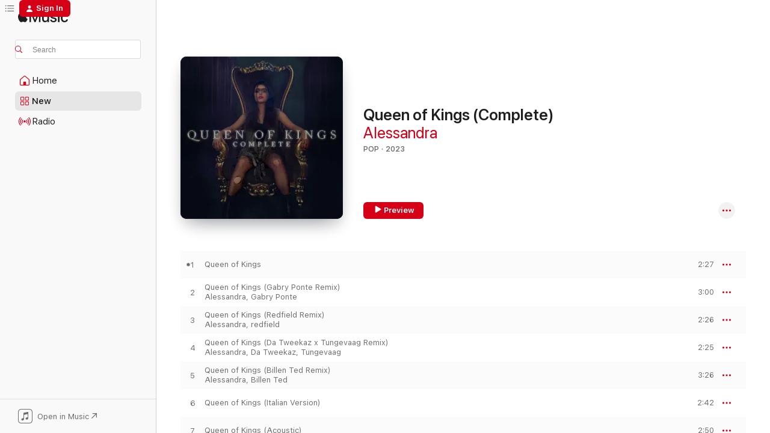

--- FILE ---
content_type: text/html
request_url: https://music.apple.com/us/album/queen-of-kings-complete/1690229638?at=1000lcaZ&uo=4
body_size: 25271
content:
<!DOCTYPE html>
<html dir="ltr" lang="en-US">
    <head>
        <!-- prettier-ignore -->
        <meta charset="utf-8">
        <!-- prettier-ignore -->
        <meta http-equiv="X-UA-Compatible" content="IE=edge">
        <!-- prettier-ignore -->
        <meta
            name="viewport"
            content="width=device-width,initial-scale=1,interactive-widget=resizes-content"
        >
        <!-- prettier-ignore -->
        <meta name="applicable-device" content="pc,mobile">
        <!-- prettier-ignore -->
        <meta name="referrer" content="strict-origin">
        <!-- prettier-ignore -->
        <link
            rel="apple-touch-icon"
            sizes="180x180"
            href="/assets/favicon/favicon-180.png"
        >
        <!-- prettier-ignore -->
        <link
            rel="icon"
            type="image/png"
            sizes="32x32"
            href="/assets/favicon/favicon-32.png"
        >
        <!-- prettier-ignore -->
        <link
            rel="icon"
            type="image/png"
            sizes="16x16"
            href="/assets/favicon/favicon-16.png"
        >
        <!-- prettier-ignore -->
        <link
            rel="mask-icon"
            href="/assets/favicon/favicon.svg"
            color="#fa233b"
        >
        <!-- prettier-ignore -->
        <link rel="manifest" href="/manifest.json">

        <title>‎Queen of Kings (Complete) - Album by Alessandra - Apple Music</title><!-- HEAD_svelte-1cypuwr_START --><link rel="preconnect" href="//www.apple.com/wss/fonts" crossorigin="anonymous"><link rel="stylesheet" href="//www.apple.com/wss/fonts?families=SF+Pro,v4%7CSF+Pro+Icons,v1&amp;display=swap" type="text/css" referrerpolicy="strict-origin-when-cross-origin"><!-- HEAD_svelte-1cypuwr_END --><!-- HEAD_svelte-eg3hvx_START -->    <meta name="description" content="Listen to Queen of Kings (Complete) by Alessandra on Apple Music. 2023. 9 Songs. Duration: 23 minutes."> <meta name="keywords" content="listen, Queen of Kings (Complete), Alessandra, music, singles, songs, Pop, streaming music, apple music"> <link rel="canonical" href="https://music.apple.com/us/album/queen-of-kings-complete/1690229638">   <link rel="alternate" type="application/json+oembed" href="https://music.apple.com/api/oembed?url=https%3A%2F%2Fmusic.apple.com%2Fus%2Falbum%2Fqueen-of-kings-complete%2F1690229638" title="Queen of Kings (Complete) by Alessandra on Apple Music">  <meta name="al:ios:app_store_id" content="1108187390"> <meta name="al:ios:app_name" content="Apple Music"> <meta name="apple:content_id" content="1690229638"> <meta name="apple:title" content="Queen of Kings (Complete)"> <meta name="apple:description" content="Listen to Queen of Kings (Complete) by Alessandra on Apple Music. 2023. 9 Songs. Duration: 23 minutes.">   <meta property="og:title" content="Queen of Kings (Complete) by Alessandra on Apple Music"> <meta property="og:description" content="Album · 2023 · 9 Songs"> <meta property="og:site_name" content="Apple Music - Web Player"> <meta property="og:url" content="https://music.apple.com/us/album/queen-of-kings-complete/1690229638"> <meta property="og:image" content="https://is1-ssl.mzstatic.com/image/thumb/Music116/v4/dd/f4/8e/ddf48efa-b658-cfb3-891a-d1011c2c41fd/23UMGIM62556.rgb.jpg/1200x630bf-60.jpg"> <meta property="og:image:secure_url" content="https://is1-ssl.mzstatic.com/image/thumb/Music116/v4/dd/f4/8e/ddf48efa-b658-cfb3-891a-d1011c2c41fd/23UMGIM62556.rgb.jpg/1200x630bf-60.jpg"> <meta property="og:image:alt" content="Queen of Kings (Complete) by Alessandra on Apple Music"> <meta property="og:image:width" content="1200"> <meta property="og:image:height" content="630"> <meta property="og:image:type" content="image/jpg"> <meta property="og:type" content="music.album"> <meta property="og:locale" content="en_US">  <meta property="music:song_count" content="9"> <meta property="music:song" content="https://music.apple.com/us/song/queen-of-kings/1690229641"> <meta property="music:song:preview_url:secure_url" content="https://music.apple.com/us/song/queen-of-kings/1690229641"> <meta property="music:song:disc" content="1"> <meta property="music:song:duration" content="PT2M27S"> <meta property="music:song:track" content="1">  <meta property="music:song" content="https://music.apple.com/us/song/queen-of-kings-gabry-ponte-remix/1690229647"> <meta property="music:song:preview_url:secure_url" content="https://music.apple.com/us/song/queen-of-kings-gabry-ponte-remix/1690229647"> <meta property="music:song:disc" content="1"> <meta property="music:song:duration" content="PT3M"> <meta property="music:song:track" content="2">  <meta property="music:song" content="https://music.apple.com/us/song/queen-of-kings-redfield-remix/1690229653"> <meta property="music:song:preview_url:secure_url" content="https://music.apple.com/us/song/queen-of-kings-redfield-remix/1690229653"> <meta property="music:song:disc" content="1"> <meta property="music:song:duration" content="PT2M26S"> <meta property="music:song:track" content="3">  <meta property="music:song" content="https://music.apple.com/us/song/queen-of-kings-da-tweekaz-x-tungevaag-remix/1690229654"> <meta property="music:song:preview_url:secure_url" content="https://music.apple.com/us/song/queen-of-kings-da-tweekaz-x-tungevaag-remix/1690229654"> <meta property="music:song:disc" content="1"> <meta property="music:song:duration" content="PT2M25S"> <meta property="music:song:track" content="4">  <meta property="music:song" content="https://music.apple.com/us/song/queen-of-kings-billen-ted-remix/1690230019"> <meta property="music:song:preview_url:secure_url" content="https://music.apple.com/us/song/queen-of-kings-billen-ted-remix/1690230019"> <meta property="music:song:disc" content="1"> <meta property="music:song:duration" content="PT3M26S"> <meta property="music:song:track" content="5">  <meta property="music:song" content="https://music.apple.com/us/song/queen-of-kings-italian-version/1690230022"> <meta property="music:song:preview_url:secure_url" content="https://music.apple.com/us/song/queen-of-kings-italian-version/1690230022"> <meta property="music:song:disc" content="1"> <meta property="music:song:duration" content="PT2M42S"> <meta property="music:song:track" content="6">  <meta property="music:song" content="https://music.apple.com/us/song/queen-of-kings-acoustic/1690230024"> <meta property="music:song:preview_url:secure_url" content="https://music.apple.com/us/song/queen-of-kings-acoustic/1690230024"> <meta property="music:song:disc" content="1"> <meta property="music:song:duration" content="PT2M50S"> <meta property="music:song:track" content="7">  <meta property="music:song" content="https://music.apple.com/us/song/queen-of-kings-sped-up/1690230025"> <meta property="music:song:preview_url:secure_url" content="https://music.apple.com/us/song/queen-of-kings-sped-up/1690230025"> <meta property="music:song:disc" content="1"> <meta property="music:song:duration" content="PT1M53S"> <meta property="music:song:track" content="8">  <meta property="music:song" content="https://music.apple.com/us/song/queen-of-kings-instrumental/1690230029"> <meta property="music:song:preview_url:secure_url" content="https://music.apple.com/us/song/queen-of-kings-instrumental/1690230029"> <meta property="music:song:disc" content="1"> <meta property="music:song:duration" content="PT2M27S"> <meta property="music:song:track" content="9">   <meta property="music:musician" content="https://music.apple.com/us/artist/alessandra/1667249643"> <meta property="music:release_date" content="2023-06-01T00:00:00.000Z">   <meta name="twitter:title" content="Queen of Kings (Complete) by Alessandra on Apple Music"> <meta name="twitter:description" content="Album · 2023 · 9 Songs"> <meta name="twitter:site" content="@AppleMusic"> <meta name="twitter:image" content="https://is1-ssl.mzstatic.com/image/thumb/Music116/v4/dd/f4/8e/ddf48efa-b658-cfb3-891a-d1011c2c41fd/23UMGIM62556.rgb.jpg/600x600bf-60.jpg"> <meta name="twitter:image:alt" content="Queen of Kings (Complete) by Alessandra on Apple Music"> <meta name="twitter:card" content="summary">       <!-- HTML_TAG_START -->
                <script id=schema:music-album type="application/ld+json">
                    {"@context":"http://schema.org","@type":"MusicAlbum","name":"Queen of Kings (Complete)","description":"Listen to Queen of Kings (Complete) by Alessandra on Apple Music. 2023. 9 Songs. Duration: 23 minutes.","citation":[{"@type":"MusicAlbum","image":"https://is1-ssl.mzstatic.com/image/thumb/Music/v4/51/2c/1c/512c1cfb-4610-3bfe-2ff1-5efe5efe20d3/825646611072.jpg/1200x630bb.jpg","url":"https://music.apple.com/us/album/euphoria-remixes-ep/510071820","name":"Euphoria (Remixes) - EP"},{"@type":"MusicAlbum","image":"https://is1-ssl.mzstatic.com/image/thumb/Music116/v4/7b/6d/93/7b6d93f1-bd47-84f2-f37d-33b2cc411897/5054197805080.jpg/1200x630bb.jpg","url":"https://music.apple.com/us/album/not-okay-ep/1705433638","name":"Not Okay - EP"},{"@type":"MusicAlbum","image":"https://is1-ssl.mzstatic.com/image/thumb/Music126/v4/98/38/85/9838855a-766e-40d2-109a-6089b8431104/5054197805141.jpg/1200x630bb.jpg","url":"https://music.apple.com/us/album/easy-on-my-heart-the-remixes-ep/1705433909","name":"Easy On My Heart - The Remixes - EP"},{"@type":"MusicAlbum","image":"https://is1-ssl.mzstatic.com/image/thumb/Music116/v4/0c/9d/73/0c9d73d9-ce80-460a-9dcf-94f7d061880f/7072563014162_Cover.jpg/1200x630bb.jpg","url":"https://music.apple.com/us/album/geronimo-ep/1670763219","name":"Geronimo - EP"},{"@type":"MusicAlbum","image":"https://is1-ssl.mzstatic.com/image/thumb/Music211/v4/7a/b5/70/7ab57075-d4b4-08d2-81cd-2002f05a4242/198588253960.jpg/1200x630bb.jpg","url":"https://music.apple.com/us/album/no-rules-megamix-ep/1749306264","name":"NO RULES! MEGAMIX - EP"},{"@type":"MusicAlbum","image":"https://is1-ssl.mzstatic.com/image/thumb/Music126/v4/40/ab/d6/40abd60a-b207-c635-2f51-57d6d1ac47e1/196871717366.jpg/1200x630bb.jpg","url":"https://music.apple.com/us/album/memories-endless-summer-wave-wave-remix-ep/1720421732","name":"Memories (Endless Summer & Wave Wave Remix) - EP"},{"@type":"MusicAlbum","image":"https://is1-ssl.mzstatic.com/image/thumb/Music211/v4/b3/00/cc/b300cc64-448a-8096-14c6-14b541e3351d/085365593855.jpg/1200x630bb.jpg","url":"https://music.apple.com/us/album/europapa-greatest-hits-ep/1739428607","name":"Europapa: Greatest Hits - EP"},{"@type":"MusicAlbum","image":"https://is1-ssl.mzstatic.com/image/thumb/Music124/v4/bd/90/3b/bd903bbc-4341-b77c-74af-f2018bd9d49b/886446740546.jpg/1200x630bb.jpg","url":"https://music.apple.com/us/album/llama-in-my-living-room-remixes-ep/1286637794","name":"Llama In My Living Room (Remixes) - EP"},{"@type":"MusicAlbum","image":"https://is1-ssl.mzstatic.com/image/thumb/Music/v4/9e/9c/32/9e9c32c5-4dda-2710-a47f-580fd5c47e1f/4260148496660_1448.jpg/1200x630bb.jpg","url":"https://music.apple.com/us/album/drunken/528143997","name":"Drunken"},{"@type":"MusicAlbum","image":"https://is1-ssl.mzstatic.com/image/thumb/Music126/v4/e2/8d/2e/e28d2e66-7f8b-eec7-6bf5-cd5ce2c81764/5054197581960.jpg/1200x630bb.jpg","url":"https://music.apple.com/us/album/lay-all-your-love-on-me-ep/1683570207","name":"Lay All Your Love On Me - EP"}],"tracks":[{"@type":"MusicRecording","name":"Queen of Kings","duration":"PT2M27S","url":"https://music.apple.com/us/song/queen-of-kings/1690229641","offers":{"@type":"Offer","category":"free","price":0},"audio":{"@type":"AudioObject","potentialAction":{"@type":"ListenAction","expectsAcceptanceOf":{"@type":"Offer","category":"free"},"target":{"@type":"EntryPoint","actionPlatform":"https://music.apple.com/us/song/queen-of-kings/1690229641"}},"name":"Queen of Kings","contentUrl":"https://audio-ssl.itunes.apple.com/itunes-assets/AudioPreview116/v4/a2/d3/1b/a2d31bbd-255b-beda-c1fc-c41a0a27e249/mzaf_17578071497536613036.plus.aac.p.m4a","duration":"PT2M27S","uploadDate":"2023-01-09","thumbnailUrl":"https://is1-ssl.mzstatic.com/image/thumb/Music116/v4/dd/f4/8e/ddf48efa-b658-cfb3-891a-d1011c2c41fd/23UMGIM62556.rgb.jpg/1200x630bb.jpg"}},{"@type":"MusicRecording","name":"Queen of Kings (Gabry Ponte Remix)","duration":"PT3M","url":"https://music.apple.com/us/song/queen-of-kings-gabry-ponte-remix/1690229647","offers":{"@type":"Offer","category":"free","price":0},"audio":{"@type":"AudioObject","potentialAction":{"@type":"ListenAction","expectsAcceptanceOf":{"@type":"Offer","category":"free"},"target":{"@type":"EntryPoint","actionPlatform":"https://music.apple.com/us/song/queen-of-kings-gabry-ponte-remix/1690229647"}},"name":"Queen of Kings (Gabry Ponte Remix)","contentUrl":"https://audio-ssl.itunes.apple.com/itunes-assets/AudioPreview116/v4/ce/93/09/ce9309d8-a269-b48c-a3a8-ae6c86ab7c42/mzaf_14376900153960035125.plus.aac.ep.m4a","duration":"PT3M","uploadDate":"2023-06-01","thumbnailUrl":"https://is1-ssl.mzstatic.com/image/thumb/Music116/v4/dd/f4/8e/ddf48efa-b658-cfb3-891a-d1011c2c41fd/23UMGIM62556.rgb.jpg/1200x630bb.jpg"}},{"@type":"MusicRecording","name":"Queen of Kings (Redfield Remix)","duration":"PT2M26S","url":"https://music.apple.com/us/song/queen-of-kings-redfield-remix/1690229653","offers":{"@type":"Offer","category":"free","price":0},"audio":{"@type":"AudioObject","potentialAction":{"@type":"ListenAction","expectsAcceptanceOf":{"@type":"Offer","category":"free"},"target":{"@type":"EntryPoint","actionPlatform":"https://music.apple.com/us/song/queen-of-kings-redfield-remix/1690229653"}},"name":"Queen of Kings (Redfield Remix)","contentUrl":"https://audio-ssl.itunes.apple.com/itunes-assets/AudioPreview116/v4/d8/1d/5e/d81d5ee6-7684-b80f-cd2b-64eee203d441/mzaf_13058709221958233770.plus.aac.p.m4a","duration":"PT2M26S","uploadDate":"2023-06-01","thumbnailUrl":"https://is1-ssl.mzstatic.com/image/thumb/Music116/v4/dd/f4/8e/ddf48efa-b658-cfb3-891a-d1011c2c41fd/23UMGIM62556.rgb.jpg/1200x630bb.jpg"}},{"@type":"MusicRecording","name":"Queen of Kings (Da Tweekaz x Tungevaag Remix)","duration":"PT2M25S","url":"https://music.apple.com/us/song/queen-of-kings-da-tweekaz-x-tungevaag-remix/1690229654","offers":{"@type":"Offer","category":"free","price":0},"audio":{"@type":"AudioObject","potentialAction":{"@type":"ListenAction","expectsAcceptanceOf":{"@type":"Offer","category":"free"},"target":{"@type":"EntryPoint","actionPlatform":"https://music.apple.com/us/song/queen-of-kings-da-tweekaz-x-tungevaag-remix/1690229654"}},"name":"Queen of Kings (Da Tweekaz x Tungevaag Remix)","contentUrl":"https://audio-ssl.itunes.apple.com/itunes-assets/AudioPreview116/v4/5c/25/16/5c2516d0-a436-5c18-adb7-0c068ba757d4/mzaf_8086398012402737641.plus.aac.p.m4a","duration":"PT2M25S","uploadDate":"2023-04-06","thumbnailUrl":"https://is1-ssl.mzstatic.com/image/thumb/Music116/v4/dd/f4/8e/ddf48efa-b658-cfb3-891a-d1011c2c41fd/23UMGIM62556.rgb.jpg/1200x630bb.jpg"}},{"@type":"MusicRecording","name":"Queen of Kings (Billen Ted Remix)","duration":"PT3M26S","url":"https://music.apple.com/us/song/queen-of-kings-billen-ted-remix/1690230019","offers":{"@type":"Offer","category":"free","price":0},"audio":{"@type":"AudioObject","potentialAction":{"@type":"ListenAction","expectsAcceptanceOf":{"@type":"Offer","category":"free"},"target":{"@type":"EntryPoint","actionPlatform":"https://music.apple.com/us/song/queen-of-kings-billen-ted-remix/1690230019"}},"name":"Queen of Kings (Billen Ted Remix)","contentUrl":"https://audio-ssl.itunes.apple.com/itunes-assets/AudioPreview116/v4/50/f9/24/50f9247c-b35a-08b2-aa5d-8ff699039064/mzaf_4615244445854266966.plus.aac.ep.m4a","duration":"PT3M26S","uploadDate":"2023-05-19","thumbnailUrl":"https://is1-ssl.mzstatic.com/image/thumb/Music116/v4/dd/f4/8e/ddf48efa-b658-cfb3-891a-d1011c2c41fd/23UMGIM62556.rgb.jpg/1200x630bb.jpg"}},{"@type":"MusicRecording","name":"Queen of Kings (Italian Version)","duration":"PT2M42S","url":"https://music.apple.com/us/song/queen-of-kings-italian-version/1690230022","offers":{"@type":"Offer","category":"free","price":0},"audio":{"@type":"AudioObject","potentialAction":{"@type":"ListenAction","expectsAcceptanceOf":{"@type":"Offer","category":"free"},"target":{"@type":"EntryPoint","actionPlatform":"https://music.apple.com/us/song/queen-of-kings-italian-version/1690230022"}},"name":"Queen of Kings (Italian Version)","contentUrl":"https://audio-ssl.itunes.apple.com/itunes-assets/AudioPreview116/v4/a3/3f/00/a33f00a0-5c2b-0d82-150b-5c55a6214442/mzaf_3106227026058321917.plus.aac.ep.m4a","duration":"PT2M42S","uploadDate":"2023-04-21","thumbnailUrl":"https://is1-ssl.mzstatic.com/image/thumb/Music116/v4/dd/f4/8e/ddf48efa-b658-cfb3-891a-d1011c2c41fd/23UMGIM62556.rgb.jpg/1200x630bb.jpg"}},{"@type":"MusicRecording","name":"Queen of Kings (Acoustic)","duration":"PT2M50S","url":"https://music.apple.com/us/song/queen-of-kings-acoustic/1690230024","offers":{"@type":"Offer","category":"free","price":0},"audio":{"@type":"AudioObject","potentialAction":{"@type":"ListenAction","expectsAcceptanceOf":{"@type":"Offer","category":"free"},"target":{"@type":"EntryPoint","actionPlatform":"https://music.apple.com/us/song/queen-of-kings-acoustic/1690230024"}},"name":"Queen of Kings (Acoustic)","contentUrl":"https://audio-ssl.itunes.apple.com/itunes-assets/AudioPreview126/v4/fa/23/71/fa2371eb-e5e4-8735-c26f-56725fadc63d/mzaf_17934125773490003781.plus.aac.ep.m4a","duration":"PT2M50S","uploadDate":"2023-04-13","thumbnailUrl":"https://is1-ssl.mzstatic.com/image/thumb/Music116/v4/dd/f4/8e/ddf48efa-b658-cfb3-891a-d1011c2c41fd/23UMGIM62556.rgb.jpg/1200x630bb.jpg"}},{"@type":"MusicRecording","name":"Queen of Kings (Sped Up)","duration":"PT1M53S","url":"https://music.apple.com/us/song/queen-of-kings-sped-up/1690230025","offers":{"@type":"Offer","category":"free","price":0},"audio":{"@type":"AudioObject","potentialAction":{"@type":"ListenAction","expectsAcceptanceOf":{"@type":"Offer","category":"free"},"target":{"@type":"EntryPoint","actionPlatform":"https://music.apple.com/us/song/queen-of-kings-sped-up/1690230025"}},"name":"Queen of Kings (Sped Up)","contentUrl":"https://audio-ssl.itunes.apple.com/itunes-assets/AudioPreview116/v4/fb/4d/7f/fb4d7f13-d532-cb92-2e8d-d17e51abbbc6/mzaf_9195806256094404128.plus.aac.p.m4a","duration":"PT1M53S","uploadDate":"2023-06-01","thumbnailUrl":"https://is1-ssl.mzstatic.com/image/thumb/Music116/v4/dd/f4/8e/ddf48efa-b658-cfb3-891a-d1011c2c41fd/23UMGIM62556.rgb.jpg/1200x630bb.jpg"}},{"@type":"MusicRecording","name":"Queen of Kings (Instrumental)","duration":"PT2M27S","url":"https://music.apple.com/us/song/queen-of-kings-instrumental/1690230029","offers":{"@type":"Offer","category":"free","price":0},"audio":{"@type":"AudioObject","potentialAction":{"@type":"ListenAction","expectsAcceptanceOf":{"@type":"Offer","category":"free"},"target":{"@type":"EntryPoint","actionPlatform":"https://music.apple.com/us/song/queen-of-kings-instrumental/1690230029"}},"name":"Queen of Kings (Instrumental)","contentUrl":"https://audio-ssl.itunes.apple.com/itunes-assets/AudioPreview116/v4/87/9f/4f/879f4ffd-2166-0027-f265-6b546d005630/mzaf_14199026420077837755.plus.aac.p.m4a","duration":"PT2M27S","uploadDate":"2023-06-01","thumbnailUrl":"https://is1-ssl.mzstatic.com/image/thumb/Music116/v4/dd/f4/8e/ddf48efa-b658-cfb3-891a-d1011c2c41fd/23UMGIM62556.rgb.jpg/1200x630bb.jpg"}}],"workExample":[{"@type":"MusicAlbum","image":"https://is1-ssl.mzstatic.com/image/thumb/Music113/v4/10/78/11/10781124-f770-0362-089a-e082de37ac98/22UM1IM46203.rgb.jpg/1200x630bb.jpg","url":"https://music.apple.com/us/album/queen-of-kings-single/1661148199","name":"Queen of Kings - Single"},{"@type":"MusicAlbum","image":"https://is1-ssl.mzstatic.com/image/thumb/Music126/v4/ad/8b/d8/ad8bd820-31fe-5c80-2df8-d38ce5361714/23UMGIM58344.rgb.jpg/1200x630bb.jpg","url":"https://music.apple.com/us/album/pretty-devil-single/1689687313","name":"Pretty Devil - Single"},{"@type":"MusicAlbum","image":"https://is1-ssl.mzstatic.com/image/thumb/Music116/v4/56/44/76/564476f4-ce0d-b2b2-7800-2b537686b98a/23UMGIM38839.rgb.jpg/1200x630bb.jpg","url":"https://music.apple.com/us/album/queen-of-kings-italian-version-single/1681196710","name":"Queen of Kings (Italian Version) - Single"},{"@type":"MusicAlbum","image":"https://is1-ssl.mzstatic.com/image/thumb/Music116/v4/4d/7b/ea/4d7bea48-b561-77bf-8b5e-e0b1ef2e5ffc/23UM1IM64013.rgb.jpg/1200x630bb.jpg","url":"https://music.apple.com/us/album/narcissist-single/1721448362","name":"Narcissist - Single"},{"@type":"MusicAlbum","image":"https://is1-ssl.mzstatic.com/image/thumb/Music221/v4/53/de/6c/53de6c25-7399-b2b1-b1ed-7d4137206811/25UM1IM23651.rgb.jpg/1200x630bb.jpg","url":"https://music.apple.com/us/album/queen-almighty-single/1837810924","name":"Queen Almighty - Single"},{"@type":"MusicAlbum","image":"https://is1-ssl.mzstatic.com/image/thumb/Music126/v4/b2/9a/a7/b29aa7ef-73bf-8040-0563-2ba2937ef73b/23UMGIM35729.rgb.jpg/1200x630bb.jpg","url":"https://music.apple.com/us/album/queen-of-kings-da-tweekaz-x-tungevaag-remix-single/1679344586","name":"Queen of Kings (Da Tweekaz x Tungevaag Remix) - Single"},{"@type":"MusicAlbum","image":"https://is1-ssl.mzstatic.com/image/thumb/Music126/v4/cd/27/92/cd27924e-3cde-7932-2ca9-e3e45c9ba957/24UMGIM05886.rgb.jpg/1200x630bb.jpg","url":"https://music.apple.com/us/album/best-year-of-my-life/1727636174","name":"Best Year Of My Life"},{"@type":"MusicAlbum","image":"https://is1-ssl.mzstatic.com/image/thumb/Music116/v4/b9/a5/46/b9a546b9-0b42-fc29-e5c6-c510f243d4a6/23UMGIM98325.rgb.jpg/1200x630bb.jpg","url":"https://music.apple.com/us/album/bad-bitch-single/1704256992","name":"Bad Bitch - Single"},{"@type":"MusicAlbum","image":"https://is1-ssl.mzstatic.com/image/thumb/Music221/v4/ea/8e/75/ea8e754a-be2f-e4d6-e3a2-c3dde4a71c38/25UMGIM47219.rgb.jpg/1200x630bb.jpg","url":"https://music.apple.com/us/album/non-stop-single/1806529326","name":"Non Stop - Single"},{"@type":"MusicAlbum","image":"https://is1-ssl.mzstatic.com/image/thumb/Music211/v4/9e/42/32/9e4232c1-9a24-f918-ecea-82d38dbaef0b/25UMGIM71167.rgb.jpg/1200x630bb.jpg","url":"https://music.apple.com/us/album/toscana-single/1816088856","name":"Toscana - Single"},{"@type":"MusicAlbum","image":"https://is1-ssl.mzstatic.com/image/thumb/Music126/v4/e9/78/92/e9789235-ec2f-4e03-bed5-4bc6d2ca278e/23UM1IM20447.rgb.jpg/1200x630bb.jpg","url":"https://music.apple.com/us/album/heavy-single/1711654828","name":"Heavy - Single"},{"@type":"MusicAlbum","image":"https://is1-ssl.mzstatic.com/image/thumb/Music211/v4/19/d5/c5/19d5c54e-d52c-43b3-dcbc-e935c6124398/25UMGIM34513.rgb.jpg/1200x630bb.jpg","url":"https://music.apple.com/us/album/language-of-love-single/1799076429","name":"Language Of Love - Single"},{"@type":"MusicAlbum","image":"https://is1-ssl.mzstatic.com/image/thumb/Music116/v4/2b/76/d4/2b76d43c-7d19-e824-cb8c-4ddd3461f583/23UMGIM58820.rgb.jpg/1200x630bb.jpg","url":"https://music.apple.com/us/album/queen-of-kings-gabry-ponte-remix-single/1689022056","name":"Queen of Kings (Gabry Ponte Remix) - Single"},{"@type":"MusicAlbum","image":"https://is1-ssl.mzstatic.com/image/thumb/Music126/v4/80/c9/ce/80c9cea6-c63b-c6d2-9a48-b6ac54b2c5b9/23UMGIM37861.rgb.jpg/1200x630bb.jpg","url":"https://music.apple.com/us/album/queen-of-kings-acoustic-single/1680225868","name":"Queen of Kings (Acoustic) - Single"},{"@type":"MusicAlbum","image":"https://is1-ssl.mzstatic.com/image/thumb/Music211/v4/c6/06/00/c6060091-a28b-644b-b759-794ec4cfe5b9/24UMGIM72649.rgb.jpg/1200x630bb.jpg","url":"https://music.apple.com/us/album/marameo-english-version-single/1758967594","name":"Marameo (English Version) - Single"},{"@type":"MusicRecording","name":"Queen of Kings","duration":"PT2M27S","url":"https://music.apple.com/us/song/queen-of-kings/1690229641","offers":{"@type":"Offer","category":"free","price":0},"audio":{"@type":"AudioObject","potentialAction":{"@type":"ListenAction","expectsAcceptanceOf":{"@type":"Offer","category":"free"},"target":{"@type":"EntryPoint","actionPlatform":"https://music.apple.com/us/song/queen-of-kings/1690229641"}},"name":"Queen of Kings","contentUrl":"https://audio-ssl.itunes.apple.com/itunes-assets/AudioPreview116/v4/a2/d3/1b/a2d31bbd-255b-beda-c1fc-c41a0a27e249/mzaf_17578071497536613036.plus.aac.p.m4a","duration":"PT2M27S","uploadDate":"2023-01-09","thumbnailUrl":"https://is1-ssl.mzstatic.com/image/thumb/Music116/v4/dd/f4/8e/ddf48efa-b658-cfb3-891a-d1011c2c41fd/23UMGIM62556.rgb.jpg/1200x630bb.jpg"}},{"@type":"MusicRecording","name":"Queen of Kings (Gabry Ponte Remix)","duration":"PT3M","url":"https://music.apple.com/us/song/queen-of-kings-gabry-ponte-remix/1690229647","offers":{"@type":"Offer","category":"free","price":0},"audio":{"@type":"AudioObject","potentialAction":{"@type":"ListenAction","expectsAcceptanceOf":{"@type":"Offer","category":"free"},"target":{"@type":"EntryPoint","actionPlatform":"https://music.apple.com/us/song/queen-of-kings-gabry-ponte-remix/1690229647"}},"name":"Queen of Kings (Gabry Ponte Remix)","contentUrl":"https://audio-ssl.itunes.apple.com/itunes-assets/AudioPreview116/v4/ce/93/09/ce9309d8-a269-b48c-a3a8-ae6c86ab7c42/mzaf_14376900153960035125.plus.aac.ep.m4a","duration":"PT3M","uploadDate":"2023-06-01","thumbnailUrl":"https://is1-ssl.mzstatic.com/image/thumb/Music116/v4/dd/f4/8e/ddf48efa-b658-cfb3-891a-d1011c2c41fd/23UMGIM62556.rgb.jpg/1200x630bb.jpg"}},{"@type":"MusicRecording","name":"Queen of Kings (Redfield Remix)","duration":"PT2M26S","url":"https://music.apple.com/us/song/queen-of-kings-redfield-remix/1690229653","offers":{"@type":"Offer","category":"free","price":0},"audio":{"@type":"AudioObject","potentialAction":{"@type":"ListenAction","expectsAcceptanceOf":{"@type":"Offer","category":"free"},"target":{"@type":"EntryPoint","actionPlatform":"https://music.apple.com/us/song/queen-of-kings-redfield-remix/1690229653"}},"name":"Queen of Kings (Redfield Remix)","contentUrl":"https://audio-ssl.itunes.apple.com/itunes-assets/AudioPreview116/v4/d8/1d/5e/d81d5ee6-7684-b80f-cd2b-64eee203d441/mzaf_13058709221958233770.plus.aac.p.m4a","duration":"PT2M26S","uploadDate":"2023-06-01","thumbnailUrl":"https://is1-ssl.mzstatic.com/image/thumb/Music116/v4/dd/f4/8e/ddf48efa-b658-cfb3-891a-d1011c2c41fd/23UMGIM62556.rgb.jpg/1200x630bb.jpg"}},{"@type":"MusicRecording","name":"Queen of Kings (Da Tweekaz x Tungevaag Remix)","duration":"PT2M25S","url":"https://music.apple.com/us/song/queen-of-kings-da-tweekaz-x-tungevaag-remix/1690229654","offers":{"@type":"Offer","category":"free","price":0},"audio":{"@type":"AudioObject","potentialAction":{"@type":"ListenAction","expectsAcceptanceOf":{"@type":"Offer","category":"free"},"target":{"@type":"EntryPoint","actionPlatform":"https://music.apple.com/us/song/queen-of-kings-da-tweekaz-x-tungevaag-remix/1690229654"}},"name":"Queen of Kings (Da Tweekaz x Tungevaag Remix)","contentUrl":"https://audio-ssl.itunes.apple.com/itunes-assets/AudioPreview116/v4/5c/25/16/5c2516d0-a436-5c18-adb7-0c068ba757d4/mzaf_8086398012402737641.plus.aac.p.m4a","duration":"PT2M25S","uploadDate":"2023-04-06","thumbnailUrl":"https://is1-ssl.mzstatic.com/image/thumb/Music116/v4/dd/f4/8e/ddf48efa-b658-cfb3-891a-d1011c2c41fd/23UMGIM62556.rgb.jpg/1200x630bb.jpg"}},{"@type":"MusicRecording","name":"Queen of Kings (Billen Ted Remix)","duration":"PT3M26S","url":"https://music.apple.com/us/song/queen-of-kings-billen-ted-remix/1690230019","offers":{"@type":"Offer","category":"free","price":0},"audio":{"@type":"AudioObject","potentialAction":{"@type":"ListenAction","expectsAcceptanceOf":{"@type":"Offer","category":"free"},"target":{"@type":"EntryPoint","actionPlatform":"https://music.apple.com/us/song/queen-of-kings-billen-ted-remix/1690230019"}},"name":"Queen of Kings (Billen Ted Remix)","contentUrl":"https://audio-ssl.itunes.apple.com/itunes-assets/AudioPreview116/v4/50/f9/24/50f9247c-b35a-08b2-aa5d-8ff699039064/mzaf_4615244445854266966.plus.aac.ep.m4a","duration":"PT3M26S","uploadDate":"2023-05-19","thumbnailUrl":"https://is1-ssl.mzstatic.com/image/thumb/Music116/v4/dd/f4/8e/ddf48efa-b658-cfb3-891a-d1011c2c41fd/23UMGIM62556.rgb.jpg/1200x630bb.jpg"}},{"@type":"MusicRecording","name":"Queen of Kings (Italian Version)","duration":"PT2M42S","url":"https://music.apple.com/us/song/queen-of-kings-italian-version/1690230022","offers":{"@type":"Offer","category":"free","price":0},"audio":{"@type":"AudioObject","potentialAction":{"@type":"ListenAction","expectsAcceptanceOf":{"@type":"Offer","category":"free"},"target":{"@type":"EntryPoint","actionPlatform":"https://music.apple.com/us/song/queen-of-kings-italian-version/1690230022"}},"name":"Queen of Kings (Italian Version)","contentUrl":"https://audio-ssl.itunes.apple.com/itunes-assets/AudioPreview116/v4/a3/3f/00/a33f00a0-5c2b-0d82-150b-5c55a6214442/mzaf_3106227026058321917.plus.aac.ep.m4a","duration":"PT2M42S","uploadDate":"2023-04-21","thumbnailUrl":"https://is1-ssl.mzstatic.com/image/thumb/Music116/v4/dd/f4/8e/ddf48efa-b658-cfb3-891a-d1011c2c41fd/23UMGIM62556.rgb.jpg/1200x630bb.jpg"}},{"@type":"MusicRecording","name":"Queen of Kings (Acoustic)","duration":"PT2M50S","url":"https://music.apple.com/us/song/queen-of-kings-acoustic/1690230024","offers":{"@type":"Offer","category":"free","price":0},"audio":{"@type":"AudioObject","potentialAction":{"@type":"ListenAction","expectsAcceptanceOf":{"@type":"Offer","category":"free"},"target":{"@type":"EntryPoint","actionPlatform":"https://music.apple.com/us/song/queen-of-kings-acoustic/1690230024"}},"name":"Queen of Kings (Acoustic)","contentUrl":"https://audio-ssl.itunes.apple.com/itunes-assets/AudioPreview126/v4/fa/23/71/fa2371eb-e5e4-8735-c26f-56725fadc63d/mzaf_17934125773490003781.plus.aac.ep.m4a","duration":"PT2M50S","uploadDate":"2023-04-13","thumbnailUrl":"https://is1-ssl.mzstatic.com/image/thumb/Music116/v4/dd/f4/8e/ddf48efa-b658-cfb3-891a-d1011c2c41fd/23UMGIM62556.rgb.jpg/1200x630bb.jpg"}},{"@type":"MusicRecording","name":"Queen of Kings (Sped Up)","duration":"PT1M53S","url":"https://music.apple.com/us/song/queen-of-kings-sped-up/1690230025","offers":{"@type":"Offer","category":"free","price":0},"audio":{"@type":"AudioObject","potentialAction":{"@type":"ListenAction","expectsAcceptanceOf":{"@type":"Offer","category":"free"},"target":{"@type":"EntryPoint","actionPlatform":"https://music.apple.com/us/song/queen-of-kings-sped-up/1690230025"}},"name":"Queen of Kings (Sped Up)","contentUrl":"https://audio-ssl.itunes.apple.com/itunes-assets/AudioPreview116/v4/fb/4d/7f/fb4d7f13-d532-cb92-2e8d-d17e51abbbc6/mzaf_9195806256094404128.plus.aac.p.m4a","duration":"PT1M53S","uploadDate":"2023-06-01","thumbnailUrl":"https://is1-ssl.mzstatic.com/image/thumb/Music116/v4/dd/f4/8e/ddf48efa-b658-cfb3-891a-d1011c2c41fd/23UMGIM62556.rgb.jpg/1200x630bb.jpg"}},{"@type":"MusicRecording","name":"Queen of Kings (Instrumental)","duration":"PT2M27S","url":"https://music.apple.com/us/song/queen-of-kings-instrumental/1690230029","offers":{"@type":"Offer","category":"free","price":0},"audio":{"@type":"AudioObject","potentialAction":{"@type":"ListenAction","expectsAcceptanceOf":{"@type":"Offer","category":"free"},"target":{"@type":"EntryPoint","actionPlatform":"https://music.apple.com/us/song/queen-of-kings-instrumental/1690230029"}},"name":"Queen of Kings (Instrumental)","contentUrl":"https://audio-ssl.itunes.apple.com/itunes-assets/AudioPreview116/v4/87/9f/4f/879f4ffd-2166-0027-f265-6b546d005630/mzaf_14199026420077837755.plus.aac.p.m4a","duration":"PT2M27S","uploadDate":"2023-06-01","thumbnailUrl":"https://is1-ssl.mzstatic.com/image/thumb/Music116/v4/dd/f4/8e/ddf48efa-b658-cfb3-891a-d1011c2c41fd/23UMGIM62556.rgb.jpg/1200x630bb.jpg"}}],"url":"https://music.apple.com/us/album/queen-of-kings-complete/1690229638","image":"https://is1-ssl.mzstatic.com/image/thumb/Music116/v4/dd/f4/8e/ddf48efa-b658-cfb3-891a-d1011c2c41fd/23UMGIM62556.rgb.jpg/1200x630bb.jpg","potentialAction":{"@type":"ListenAction","expectsAcceptanceOf":{"@type":"Offer","category":"free"},"target":{"@type":"EntryPoint","actionPlatform":"https://music.apple.com/us/album/queen-of-kings-complete/1690229638"}},"genre":["Pop","Music"],"datePublished":"2023-06-01","byArtist":[{"@type":"MusicGroup","url":"https://music.apple.com/us/artist/alessandra/1667249643","name":"Alessandra"}]}
                </script>
                <!-- HTML_TAG_END -->    <!-- HEAD_svelte-eg3hvx_END -->
      <script type="module" crossorigin src="/assets/index~8a6f659a1b.js"></script>
      <link rel="stylesheet" href="/assets/index~99bed3cf08.css">
      <script type="module">import.meta.url;import("_").catch(()=>1);async function* g(){};window.__vite_is_modern_browser=true;</script>
      <script type="module">!function(){if(window.__vite_is_modern_browser)return;console.warn("vite: loading legacy chunks, syntax error above and the same error below should be ignored");var e=document.getElementById("vite-legacy-polyfill"),n=document.createElement("script");n.src=e.src,n.onload=function(){System.import(document.getElementById('vite-legacy-entry').getAttribute('data-src'))},document.body.appendChild(n)}();</script>
    </head>
    <body>
        <script src="/assets/focus-visible/focus-visible.min.js"></script>
        
        <script
            async
            src="/includes/js-cdn/musickit/v3/amp/musickit.js"
        ></script>
        <script
            type="module"
            async
            src="/includes/js-cdn/musickit/v3/components/musickit-components/musickit-components.esm.js"
        ></script>
        <script
            nomodule
            async
            src="/includes/js-cdn/musickit/v3/components/musickit-components/musickit-components.js"
        ></script>
        <svg style="display: none" xmlns="http://www.w3.org/2000/svg">
            <symbol id="play-circle-fill" viewBox="0 0 60 60">
                <path
                    class="icon-circle-fill__circle"
                    fill="var(--iconCircleFillBG, transparent)"
                    d="M30 60c16.411 0 30-13.617 30-30C60 13.588 46.382 0 29.971 0 13.588 0 .001 13.588.001 30c0 16.383 13.617 30 30 30Z"
                />
                <path
                    fill="var(--iconFillArrow, var(--keyColor, black))"
                    d="M24.411 41.853c-1.41.853-3.028.177-3.028-1.294V19.47c0-1.44 1.735-2.058 3.028-1.294l17.265 10.235a1.89 1.89 0 0 1 0 3.265L24.411 41.853Z"
                />
            </symbol>
        </svg>
        <div class="body-container">
              <div class="app-container svelte-t3vj1e" data-testid="app-container">   <div class="header svelte-rjjbqs" data-testid="header"><nav data-testid="navigation" class="navigation svelte-13li0vp"><div class="navigation__header svelte-13li0vp"><div data-testid="logo" class="logo svelte-1o7dz8w"> <a aria-label="Apple Music" role="img" href="https://music.apple.com/us/home" class="svelte-1o7dz8w"><svg height="20" viewBox="0 0 83 20" width="83" xmlns="http://www.w3.org/2000/svg" class="logo" aria-hidden="true"><path d="M34.752 19.746V6.243h-.088l-5.433 13.503h-2.074L21.711 6.243h-.087v13.503h-2.548V1.399h3.235l5.833 14.621h.1l5.82-14.62h3.248v18.347h-2.56zm16.649 0h-2.586v-2.263h-.062c-.725 1.602-2.061 2.504-4.072 2.504-2.86 0-4.61-1.894-4.61-4.958V6.37h2.698v8.125c0 2.034.95 3.127 2.81 3.127 1.95 0 3.124-1.373 3.124-3.458V6.37H51.4v13.376zm7.394-13.618c3.06 0 5.046 1.73 5.134 4.196h-2.536c-.15-1.296-1.087-2.11-2.598-2.11-1.462 0-2.436.724-2.436 1.793 0 .839.6 1.41 2.023 1.741l2.136.496c2.686.636 3.71 1.704 3.71 3.636 0 2.442-2.236 4.12-5.333 4.12-3.285 0-5.26-1.64-5.509-4.183h2.673c.25 1.398 1.187 2.085 2.836 2.085 1.623 0 2.623-.687 2.623-1.78 0-.865-.487-1.373-1.924-1.704l-2.136-.508c-2.498-.585-3.735-1.806-3.735-3.75 0-2.391 2.049-4.032 5.072-4.032zM66.1 2.836c0-.878.7-1.577 1.561-1.577.862 0 1.55.7 1.55 1.577 0 .864-.688 1.576-1.55 1.576a1.573 1.573 0 0 1-1.56-1.576zm.212 3.534h2.698v13.376h-2.698zm14.089 4.603c-.275-1.424-1.324-2.556-3.085-2.556-2.086 0-3.46 1.767-3.46 4.64 0 2.938 1.386 4.642 3.485 4.642 1.66 0 2.748-.928 3.06-2.48H83C82.713 18.067 80.477 20 77.317 20c-3.76 0-6.208-2.62-6.208-6.942 0-4.247 2.448-6.93 6.183-6.93 3.385 0 5.446 2.213 5.683 4.845h-2.573zM10.824 3.189c-.698.834-1.805 1.496-2.913 1.398-.145-1.128.41-2.33 1.036-3.065C9.644.662 10.848.05 11.835 0c.121 1.178-.336 2.33-1.01 3.19zm.999 1.619c.624.049 2.425.244 3.578 1.98-.096.074-2.137 1.272-2.113 3.79.024 3.01 2.593 4.012 2.617 4.037-.024.074-.407 1.419-1.344 2.812-.817 1.224-1.657 2.422-3.002 2.447-1.297.024-1.73-.783-3.218-.783-1.489 0-1.97.758-3.194.807-1.297.048-2.28-1.297-3.097-2.52C.368 14.908-.904 10.408.825 7.375c.84-1.516 2.377-2.47 4.034-2.495 1.273-.023 2.45.857 3.218.857.769 0 2.137-1.027 3.746-.93z"></path></svg></a>   </div> <div class="search-input-wrapper svelte-nrtdem" data-testid="search-input"><div data-testid="amp-search-input" aria-controls="search-suggestions" aria-expanded="false" aria-haspopup="listbox" aria-owns="search-suggestions" class="search-input-container svelte-rg26q6" tabindex="-1" role=""><div class="flex-container svelte-rg26q6"><form id="search-input-form" class="svelte-rg26q6"><svg height="16" width="16" viewBox="0 0 16 16" class="search-svg" aria-hidden="true"><path d="M11.87 10.835c.018.015.035.03.051.047l3.864 3.863a.735.735 0 1 1-1.04 1.04l-3.863-3.864a.744.744 0 0 1-.047-.051 6.667 6.667 0 1 1 1.035-1.035zM6.667 12a5.333 5.333 0 1 0 0-10.667 5.333 5.333 0 0 0 0 10.667z"></path></svg> <input aria-autocomplete="list" aria-multiline="false" aria-controls="search-suggestions" aria-label="Search" placeholder="Search" spellcheck="false" autocomplete="off" autocorrect="off" autocapitalize="off" type="text" inputmode="search" class="search-input__text-field svelte-rg26q6" data-testid="search-input__text-field"></form> </div> <div data-testid="search-scope-bar"></div>   </div> </div></div> <div data-testid="navigation-content" class="navigation__content svelte-13li0vp" id="navigation" aria-hidden="false"><div class="navigation__scrollable-container svelte-13li0vp"><div data-testid="navigation-items-primary" class="navigation-items navigation-items--primary svelte-ng61m8"> <ul class="navigation-items__list svelte-ng61m8">  <li class="navigation-item navigation-item__home svelte-1a5yt87" aria-selected="false" data-testid="navigation-item"> <a href="https://music.apple.com/us/home" class="navigation-item__link svelte-1a5yt87" role="button" data-testid="home" aria-pressed="false"><div class="navigation-item__content svelte-zhx7t9"> <span class="navigation-item__icon svelte-zhx7t9"> <svg width="24" height="24" viewBox="0 0 24 24" xmlns="http://www.w3.org/2000/svg" aria-hidden="true"><path d="M5.93 20.16a1.94 1.94 0 0 1-1.43-.502c-.334-.335-.502-.794-.502-1.393v-7.142c0-.362.062-.688.177-.953.123-.264.326-.529.6-.75l6.145-5.157c.176-.141.344-.247.52-.318.176-.07.362-.105.564-.105.194 0 .388.035.565.105.176.07.352.177.52.318l6.146 5.158c.273.23.467.476.59.75.124.264.177.59.177.96v7.134c0 .59-.159 1.058-.503 1.393-.335.335-.811.503-1.428.503H5.929Zm12.14-1.172c.221 0 .406-.07.547-.212a.688.688 0 0 0 .22-.511v-7.142c0-.177-.026-.344-.087-.459a.97.97 0 0 0-.265-.353l-6.154-5.149a.756.756 0 0 0-.177-.115.37.37 0 0 0-.15-.035.37.37 0 0 0-.158.035l-.177.115-6.145 5.15a.982.982 0 0 0-.274.352 1.13 1.13 0 0 0-.088.468v7.133c0 .203.08.379.23.511a.744.744 0 0 0 .546.212h12.133Zm-8.323-4.7c0-.176.062-.326.177-.432a.6.6 0 0 1 .423-.159h3.315c.176 0 .326.053.432.16s.159.255.159.431v4.973H9.756v-4.973Z"></path></svg> </span> <span class="navigation-item__label svelte-zhx7t9"> Home </span> </div></a>  </li>  <li class="navigation-item navigation-item__new svelte-1a5yt87" aria-selected="false" data-testid="navigation-item"> <a href="https://music.apple.com/us/new" class="navigation-item__link svelte-1a5yt87" role="button" data-testid="new" aria-pressed="false"><div class="navigation-item__content svelte-zhx7t9"> <span class="navigation-item__icon svelte-zhx7t9"> <svg height="24" viewBox="0 0 24 24" width="24" aria-hidden="true"><path d="M9.92 11.354c.966 0 1.453-.487 1.453-1.49v-3.4c0-1.004-.487-1.483-1.453-1.483H6.452C5.487 4.981 5 5.46 5 6.464v3.4c0 1.003.487 1.49 1.452 1.49zm7.628 0c.965 0 1.452-.487 1.452-1.49v-3.4c0-1.004-.487-1.483-1.452-1.483h-3.46c-.974 0-1.46.479-1.46 1.483v3.4c0 1.003.486 1.49 1.46 1.49zm-7.65-1.073h-3.43c-.266 0-.396-.137-.396-.418v-3.4c0-.273.13-.41.396-.41h3.43c.265 0 .402.137.402.41v3.4c0 .281-.137.418-.403.418zm7.634 0h-3.43c-.273 0-.402-.137-.402-.418v-3.4c0-.273.129-.41.403-.41h3.43c.265 0 .395.137.395.41v3.4c0 .281-.13.418-.396.418zm-7.612 8.7c.966 0 1.453-.48 1.453-1.483v-3.407c0-.996-.487-1.483-1.453-1.483H6.452c-.965 0-1.452.487-1.452 1.483v3.407c0 1.004.487 1.483 1.452 1.483zm7.628 0c.965 0 1.452-.48 1.452-1.483v-3.407c0-.996-.487-1.483-1.452-1.483h-3.46c-.974 0-1.46.487-1.46 1.483v3.407c0 1.004.486 1.483 1.46 1.483zm-7.65-1.072h-3.43c-.266 0-.396-.137-.396-.41v-3.4c0-.282.13-.418.396-.418h3.43c.265 0 .402.136.402.418v3.4c0 .273-.137.41-.403.41zm7.634 0h-3.43c-.273 0-.402-.137-.402-.41v-3.4c0-.282.129-.418.403-.418h3.43c.265 0 .395.136.395.418v3.4c0 .273-.13.41-.396.41z" fill-opacity=".95"></path></svg> </span> <span class="navigation-item__label svelte-zhx7t9"> New </span> </div></a>  </li>  <li class="navigation-item navigation-item__radio svelte-1a5yt87" aria-selected="false" data-testid="navigation-item"> <a href="https://music.apple.com/us/radio" class="navigation-item__link svelte-1a5yt87" role="button" data-testid="radio" aria-pressed="false"><div class="navigation-item__content svelte-zhx7t9"> <span class="navigation-item__icon svelte-zhx7t9"> <svg width="24" height="24" viewBox="0 0 24 24" xmlns="http://www.w3.org/2000/svg" aria-hidden="true"><path d="M19.359 18.57C21.033 16.818 22 14.461 22 11.89s-.967-4.93-2.641-6.68c-.276-.292-.653-.26-.868-.023-.222.246-.176.591.085.868 1.466 1.535 2.272 3.593 2.272 5.835 0 2.241-.806 4.3-2.272 5.835-.261.268-.307.621-.085.86.215.245.592.276.868-.016zm-13.85.014c.222-.238.176-.59-.085-.86-1.474-1.535-2.272-3.593-2.272-5.834 0-2.242.798-4.3 2.272-5.835.261-.277.307-.622.085-.868-.215-.238-.592-.269-.868.023C2.967 6.96 2 9.318 2 11.89s.967 4.929 2.641 6.68c.276.29.653.26.868.014zm1.957-1.873c.223-.253.162-.583-.1-.867-.951-1.068-1.473-2.45-1.473-3.954 0-1.505.522-2.887 1.474-3.954.26-.284.322-.614.1-.876-.23-.26-.622-.26-.891.039-1.175 1.274-1.827 2.963-1.827 4.79 0 1.82.652 3.517 1.827 4.784.269.3.66.307.89.038zm9.958-.038c1.175-1.267 1.827-2.964 1.827-4.783 0-1.828-.652-3.517-1.827-4.791-.269-.3-.66-.3-.89-.039-.23.262-.162.592.092.876.96 1.067 1.481 2.449 1.481 3.954 0 1.504-.522 2.886-1.481 3.954-.254.284-.323.614-.092.867.23.269.621.261.89-.038zm-8.061-1.966c.23-.26.13-.568-.092-.883-.415-.522-.63-1.197-.63-1.934 0-.737.215-1.413.63-1.943.222-.307.322-.614.092-.875s-.653-.261-.906.054a4.385 4.385 0 0 0-.968 2.764 4.38 4.38 0 0 0 .968 2.756c.253.322.675.322.906.061zm6.18-.061a4.38 4.38 0 0 0 .968-2.756 4.385 4.385 0 0 0-.968-2.764c-.253-.315-.675-.315-.906-.054-.23.261-.138.568.092.875.415.53.63 1.206.63 1.943 0 .737-.215 1.412-.63 1.934-.23.315-.322.622-.092.883s.653.261.906-.061zm-3.547-.967c.96 0 1.789-.814 1.789-1.797s-.83-1.789-1.789-1.789c-.96 0-1.781.806-1.781 1.789 0 .983.821 1.797 1.781 1.797z"></path></svg> </span> <span class="navigation-item__label svelte-zhx7t9"> Radio </span> </div></a>  </li>  <li class="navigation-item navigation-item__search svelte-1a5yt87" aria-selected="false" data-testid="navigation-item"> <a href="https://music.apple.com/us/search" class="navigation-item__link svelte-1a5yt87" role="button" data-testid="search" aria-pressed="false"><div class="navigation-item__content svelte-zhx7t9"> <span class="navigation-item__icon svelte-zhx7t9"> <svg height="24" viewBox="0 0 24 24" width="24" aria-hidden="true"><path d="M17.979 18.553c.476 0 .813-.366.813-.835a.807.807 0 0 0-.235-.586l-3.45-3.457a5.61 5.61 0 0 0 1.158-3.413c0-3.098-2.535-5.633-5.633-5.633C7.542 4.63 5 7.156 5 10.262c0 3.098 2.534 5.632 5.632 5.632a5.614 5.614 0 0 0 3.274-1.055l3.472 3.472a.835.835 0 0 0 .6.242zm-7.347-3.875c-2.417 0-4.416-2-4.416-4.416 0-2.417 2-4.417 4.416-4.417 2.417 0 4.417 2 4.417 4.417s-2 4.416-4.417 4.416z" fill-opacity=".95"></path></svg> </span> <span class="navigation-item__label svelte-zhx7t9"> Search </span> </div></a>  </li></ul> </div>   </div> <div class="navigation__native-cta"><div slot="native-cta"><div data-testid="native-cta" class="native-cta svelte-6xh86f  native-cta--authenticated"><button class="native-cta__button svelte-6xh86f" data-testid="native-cta-button"><span class="native-cta__app-icon svelte-6xh86f"><svg width="24" height="24" xmlns="http://www.w3.org/2000/svg" xml:space="preserve" style="fill-rule:evenodd;clip-rule:evenodd;stroke-linejoin:round;stroke-miterlimit:2" viewBox="0 0 24 24" slot="app-icon" aria-hidden="true"><path d="M22.567 1.496C21.448.393 19.956.045 17.293.045H6.566c-2.508 0-4.028.376-5.12 1.465C.344 2.601 0 4.09 0 6.611v10.727c0 2.695.33 4.18 1.432 5.257 1.106 1.103 2.595 1.45 5.275 1.45h10.586c2.663 0 4.169-.347 5.274-1.45C23.656 21.504 24 20.033 24 17.338V6.752c0-2.694-.344-4.179-1.433-5.256Zm.411 4.9v11.299c0 1.898-.338 3.286-1.188 4.137-.851.864-2.256 1.191-4.141 1.191H6.35c-1.884 0-3.303-.341-4.154-1.191-.85-.851-1.174-2.239-1.174-4.137V6.54c0-2.014.324-3.445 1.16-4.295.851-.864 2.312-1.177 4.313-1.177h11.154c1.885 0 3.29.341 4.141 1.191.864.85 1.188 2.239 1.188 4.137Z" style="fill-rule:nonzero"></path><path d="M7.413 19.255c.987 0 2.48-.728 2.48-2.672v-6.385c0-.35.063-.428.378-.494l5.298-1.095c.351-.067.534.025.534.333l.035 4.286c0 .337-.182.586-.53.652l-1.014.228c-1.361.3-2.007.923-2.007 1.937 0 1.017.79 1.748 1.926 1.748.986 0 2.444-.679 2.444-2.64V5.654c0-.636-.279-.821-1.016-.66L9.646 6.298c-.448.091-.674.329-.674.699l.035 7.697c0 .336-.148.546-.446.613l-1.067.21c-1.329.266-1.986.93-1.986 1.993 0 1.017.786 1.745 1.905 1.745Z" style="fill-rule:nonzero"></path></svg></span> <span class="native-cta__label svelte-6xh86f">Open in Music</span> <span class="native-cta__arrow svelte-6xh86f"><svg height="16" width="16" viewBox="0 0 16 16" class="native-cta-action" aria-hidden="true"><path d="M1.559 16 13.795 3.764v8.962H16V0H3.274v2.205h8.962L0 14.441 1.559 16z"></path></svg></span></button> </div>  </div></div></div> </nav> </div>  <div class="player-bar player-bar__floating-player svelte-1rr9v04" data-testid="player-bar" aria-label="Music controls" aria-hidden="false">   </div>   <div id="scrollable-page" class="scrollable-page svelte-mt0bfj" data-main-content data-testid="main-section" aria-hidden="false"><main data-testid="main" class="svelte-bzjlhs"><div class="content-container svelte-bzjlhs" data-testid="content-container"><div class="search-input-wrapper svelte-nrtdem" data-testid="search-input"><div data-testid="amp-search-input" aria-controls="search-suggestions" aria-expanded="false" aria-haspopup="listbox" aria-owns="search-suggestions" class="search-input-container svelte-rg26q6" tabindex="-1" role=""><div class="flex-container svelte-rg26q6"><form id="search-input-form" class="svelte-rg26q6"><svg height="16" width="16" viewBox="0 0 16 16" class="search-svg" aria-hidden="true"><path d="M11.87 10.835c.018.015.035.03.051.047l3.864 3.863a.735.735 0 1 1-1.04 1.04l-3.863-3.864a.744.744 0 0 1-.047-.051 6.667 6.667 0 1 1 1.035-1.035zM6.667 12a5.333 5.333 0 1 0 0-10.667 5.333 5.333 0 0 0 0 10.667z"></path></svg> <input value="" aria-autocomplete="list" aria-multiline="false" aria-controls="search-suggestions" aria-label="Search" placeholder="Search" spellcheck="false" autocomplete="off" autocorrect="off" autocapitalize="off" type="text" inputmode="search" class="search-input__text-field svelte-rg26q6" data-testid="search-input__text-field"></form> </div> <div data-testid="search-scope-bar"> </div>   </div> </div>      <div class="section svelte-wa5vzl" data-testid="section-container" aria-label="Featured"> <div class="section-content svelte-wa5vzl" data-testid="section-content">  <div class="container-detail-header svelte-1uuona0 container-detail-header--no-description" data-testid="container-detail-header"><div slot="artwork"><div class="artwork__radiosity svelte-1agpw2h"> <div data-testid="artwork-component" class="artwork-component artwork-component--aspect-ratio artwork-component--orientation-square svelte-uduhys        artwork-component--has-borders" style="
            --artwork-bg-color: #0e101c;
            --aspect-ratio: 1;
            --placeholder-bg-color: #0e101c;
       ">   <picture class="svelte-uduhys"><source sizes=" (max-width:1319px) 296px,(min-width:1320px) and (max-width:1679px) 316px,316px" srcset="https://is1-ssl.mzstatic.com/image/thumb/Music116/v4/dd/f4/8e/ddf48efa-b658-cfb3-891a-d1011c2c41fd/23UMGIM62556.rgb.jpg/296x296bb.webp 296w,https://is1-ssl.mzstatic.com/image/thumb/Music116/v4/dd/f4/8e/ddf48efa-b658-cfb3-891a-d1011c2c41fd/23UMGIM62556.rgb.jpg/316x316bb.webp 316w,https://is1-ssl.mzstatic.com/image/thumb/Music116/v4/dd/f4/8e/ddf48efa-b658-cfb3-891a-d1011c2c41fd/23UMGIM62556.rgb.jpg/592x592bb.webp 592w,https://is1-ssl.mzstatic.com/image/thumb/Music116/v4/dd/f4/8e/ddf48efa-b658-cfb3-891a-d1011c2c41fd/23UMGIM62556.rgb.jpg/632x632bb.webp 632w" type="image/webp"> <source sizes=" (max-width:1319px) 296px,(min-width:1320px) and (max-width:1679px) 316px,316px" srcset="https://is1-ssl.mzstatic.com/image/thumb/Music116/v4/dd/f4/8e/ddf48efa-b658-cfb3-891a-d1011c2c41fd/23UMGIM62556.rgb.jpg/296x296bb-60.jpg 296w,https://is1-ssl.mzstatic.com/image/thumb/Music116/v4/dd/f4/8e/ddf48efa-b658-cfb3-891a-d1011c2c41fd/23UMGIM62556.rgb.jpg/316x316bb-60.jpg 316w,https://is1-ssl.mzstatic.com/image/thumb/Music116/v4/dd/f4/8e/ddf48efa-b658-cfb3-891a-d1011c2c41fd/23UMGIM62556.rgb.jpg/592x592bb-60.jpg 592w,https://is1-ssl.mzstatic.com/image/thumb/Music116/v4/dd/f4/8e/ddf48efa-b658-cfb3-891a-d1011c2c41fd/23UMGIM62556.rgb.jpg/632x632bb-60.jpg 632w" type="image/jpeg"> <img alt="" class="artwork-component__contents artwork-component__image svelte-uduhys" loading="lazy" src="/assets/artwork/1x1.gif" role="presentation" decoding="async" width="316" height="316" fetchpriority="auto" style="opacity: 1;"></picture> </div></div> <div data-testid="artwork-component" class="artwork-component artwork-component--aspect-ratio artwork-component--orientation-square svelte-uduhys        artwork-component--has-borders" style="
            --artwork-bg-color: #0e101c;
            --aspect-ratio: 1;
            --placeholder-bg-color: #0e101c;
       ">   <picture class="svelte-uduhys"><source sizes=" (max-width:1319px) 296px,(min-width:1320px) and (max-width:1679px) 316px,316px" srcset="https://is1-ssl.mzstatic.com/image/thumb/Music116/v4/dd/f4/8e/ddf48efa-b658-cfb3-891a-d1011c2c41fd/23UMGIM62556.rgb.jpg/296x296bb.webp 296w,https://is1-ssl.mzstatic.com/image/thumb/Music116/v4/dd/f4/8e/ddf48efa-b658-cfb3-891a-d1011c2c41fd/23UMGIM62556.rgb.jpg/316x316bb.webp 316w,https://is1-ssl.mzstatic.com/image/thumb/Music116/v4/dd/f4/8e/ddf48efa-b658-cfb3-891a-d1011c2c41fd/23UMGIM62556.rgb.jpg/592x592bb.webp 592w,https://is1-ssl.mzstatic.com/image/thumb/Music116/v4/dd/f4/8e/ddf48efa-b658-cfb3-891a-d1011c2c41fd/23UMGIM62556.rgb.jpg/632x632bb.webp 632w" type="image/webp"> <source sizes=" (max-width:1319px) 296px,(min-width:1320px) and (max-width:1679px) 316px,316px" srcset="https://is1-ssl.mzstatic.com/image/thumb/Music116/v4/dd/f4/8e/ddf48efa-b658-cfb3-891a-d1011c2c41fd/23UMGIM62556.rgb.jpg/296x296bb-60.jpg 296w,https://is1-ssl.mzstatic.com/image/thumb/Music116/v4/dd/f4/8e/ddf48efa-b658-cfb3-891a-d1011c2c41fd/23UMGIM62556.rgb.jpg/316x316bb-60.jpg 316w,https://is1-ssl.mzstatic.com/image/thumb/Music116/v4/dd/f4/8e/ddf48efa-b658-cfb3-891a-d1011c2c41fd/23UMGIM62556.rgb.jpg/592x592bb-60.jpg 592w,https://is1-ssl.mzstatic.com/image/thumb/Music116/v4/dd/f4/8e/ddf48efa-b658-cfb3-891a-d1011c2c41fd/23UMGIM62556.rgb.jpg/632x632bb-60.jpg 632w" type="image/jpeg"> <img alt="Queen of Kings (Complete)" class="artwork-component__contents artwork-component__image svelte-uduhys" loading="lazy" src="/assets/artwork/1x1.gif" role="presentation" decoding="async" width="316" height="316" fetchpriority="auto" style="opacity: 1;"></picture> </div></div> <div class="headings svelte-1uuona0"> <h1 class="headings__title svelte-1uuona0" data-testid="non-editable-product-title"><span dir="auto">Queen of Kings (Complete)</span> <span class="headings__badges svelte-1uuona0">   </span></h1> <div class="headings__subtitles svelte-1uuona0" data-testid="product-subtitles"> <a data-testid="click-action" class="click-action svelte-c0t0j2" href="https://music.apple.com/us/artist/alessandra/1667249643">Alessandra</a> </div> <div class="headings__tertiary-titles"> </div> <div class="headings__metadata-bottom svelte-1uuona0">POP · 2023 </div></div>  <div class="primary-actions svelte-1uuona0"><div class="primary-actions__button primary-actions__button--play svelte-1uuona0"><div data-testid="button-action" class="button svelte-rka6wn primary"><button data-testid="click-action" class="click-action svelte-c0t0j2" aria-label="" ><span class="icon svelte-rka6wn" data-testid="play-icon"><svg height="16" viewBox="0 0 16 16" width="16"><path d="m4.4 15.14 10.386-6.096c.842-.459.794-1.64 0-2.097L4.401.85c-.87-.53-2-.12-2 .82v12.625c0 .966 1.06 1.4 2 .844z"></path></svg></span>  Preview</button> </div> </div> <div class="primary-actions__button primary-actions__button--shuffle svelte-1uuona0"> </div></div> <div class="secondary-actions svelte-1uuona0"><div class="secondary-actions svelte-1agpw2h" slot="secondary-actions">  <div class="cloud-buttons svelte-u0auos" data-testid="cloud-buttons">  <amp-contextual-menu-button config="[object Object]" class="svelte-1sn4kz"> <span aria-label="MORE" class="more-button svelte-1sn4kz more-button--platter" data-testid="more-button" slot="trigger-content"><svg width="28" height="28" viewBox="0 0 28 28" class="glyph" xmlns="http://www.w3.org/2000/svg"><circle fill="var(--iconCircleFill, transparent)" cx="14" cy="14" r="14"></circle><path fill="var(--iconEllipsisFill, white)" d="M10.105 14c0-.87-.687-1.55-1.564-1.55-.862 0-1.557.695-1.557 1.55 0 .848.695 1.55 1.557 1.55.855 0 1.564-.702 1.564-1.55zm5.437 0c0-.87-.68-1.55-1.542-1.55A1.55 1.55 0 0012.45 14c0 .848.695 1.55 1.55 1.55.848 0 1.542-.702 1.542-1.55zm5.474 0c0-.87-.687-1.55-1.557-1.55-.87 0-1.564.695-1.564 1.55 0 .848.694 1.55 1.564 1.55.848 0 1.557-.702 1.557-1.55z"></path></svg></span> </amp-contextual-menu-button></div></div></div></div> </div>   </div><div class="section svelte-wa5vzl" data-testid="section-container"> <div class="section-content svelte-wa5vzl" data-testid="section-content">  <div class="placeholder-table svelte-wa5vzl"> <div><div class="placeholder-row svelte-wa5vzl placeholder-row--even placeholder-row--album"></div><div class="placeholder-row svelte-wa5vzl  placeholder-row--album"></div><div class="placeholder-row svelte-wa5vzl placeholder-row--even placeholder-row--album"></div><div class="placeholder-row svelte-wa5vzl  placeholder-row--album"></div><div class="placeholder-row svelte-wa5vzl placeholder-row--even placeholder-row--album"></div><div class="placeholder-row svelte-wa5vzl  placeholder-row--album"></div><div class="placeholder-row svelte-wa5vzl placeholder-row--even placeholder-row--album"></div><div class="placeholder-row svelte-wa5vzl  placeholder-row--album"></div><div class="placeholder-row svelte-wa5vzl placeholder-row--even placeholder-row--album"></div></div></div> </div>   </div><div class="section svelte-wa5vzl" data-testid="section-container"> <div class="section-content svelte-wa5vzl" data-testid="section-content"> <div class="tracklist-footer svelte-1tm9k9g tracklist-footer--album" data-testid="tracklist-footer"><div class="footer-body svelte-1tm9k9g"><p class="description svelte-1tm9k9g" data-testid="tracklist-footer-description">June 1, 2023
9 songs, 23 minutes
An Island Records Norway release, a division of Universal Music AS; ℗ 2023 Universal Music AS / Starlab Music</p>  <div class="tracklist-footer__native-cta-wrapper svelte-1tm9k9g"></div></div> <div class="tracklist-footer__friends svelte-1tm9k9g"> </div></div></div>   </div><div class="section svelte-wa5vzl      section--alternate" data-testid="section-container"> <div class="section-content svelte-wa5vzl" data-testid="section-content"> <div class="spacer-wrapper svelte-14fis98"></div></div>   </div><div class="section svelte-wa5vzl      section--alternate" data-testid="section-container" aria-label="More By Alessandra"> <div class="section-content svelte-wa5vzl" data-testid="section-content"><div class="header svelte-rnrb59">  <div class="header-title-wrapper svelte-rnrb59">   <h2 class="title svelte-rnrb59 title-link" data-testid="header-title"><button type="button" class="title__button svelte-rnrb59" role="link" tabindex="0"><span class="dir-wrapper" dir="auto">More By Alessandra</span> <svg class="chevron" xmlns="http://www.w3.org/2000/svg" viewBox="0 0 64 64" aria-hidden="true"><path d="M19.817 61.863c1.48 0 2.672-.515 3.702-1.546l24.243-23.63c1.352-1.385 1.996-2.737 2.028-4.443 0-1.674-.644-3.09-2.028-4.443L23.519 4.138c-1.03-.998-2.253-1.513-3.702-1.513-2.994 0-5.409 2.382-5.409 5.344 0 1.481.612 2.833 1.739 3.96l20.99 20.347-20.99 20.283c-1.127 1.126-1.739 2.478-1.739 3.96 0 2.93 2.415 5.344 5.409 5.344Z"></path></svg></button></h2> </div>   </div>   <div class="svelte-1dd7dqt shelf"><section data-testid="shelf-component" class="shelf-grid shelf-grid--onhover svelte-12rmzef" style="
            --grid-max-content-xsmall: 144px; --grid-column-gap-xsmall: 10px; --grid-row-gap-xsmall: 24px; --grid-small: 4; --grid-column-gap-small: 20px; --grid-row-gap-small: 24px; --grid-medium: 5; --grid-column-gap-medium: 20px; --grid-row-gap-medium: 24px; --grid-large: 6; --grid-column-gap-large: 20px; --grid-row-gap-large: 24px; --grid-xlarge: 6; --grid-column-gap-xlarge: 20px; --grid-row-gap-xlarge: 24px;
            --grid-type: G;
            --grid-rows: 1;
            --standard-lockup-shadow-offset: 15px;
            
        "> <div class="shelf-grid__body svelte-12rmzef" data-testid="shelf-body">   <button disabled aria-label="Previous Page" type="button" class="shelf-grid-nav__arrow shelf-grid-nav__arrow--left svelte-1xmivhv" data-testid="shelf-button-left" style="--offset: 
                        calc(25px * -1);
                    ;"><svg viewBox="0 0 9 31" xmlns="http://www.w3.org/2000/svg"><path d="M5.275 29.46a1.61 1.61 0 0 0 1.456 1.077c1.018 0 1.772-.737 1.772-1.737 0-.526-.277-1.186-.449-1.62l-4.68-11.912L8.05 3.363c.172-.442.45-1.116.45-1.625A1.702 1.702 0 0 0 6.728.002a1.603 1.603 0 0 0-1.456 1.09L.675 12.774c-.301.775-.677 1.744-.677 2.495 0 .754.376 1.705.677 2.498L5.272 29.46Z"></path></svg></button> <ul slot="shelf-content" class="shelf-grid__list shelf-grid__list--grid-type-G shelf-grid__list--grid-rows-1 svelte-12rmzef" role="list" tabindex="-1" data-testid="shelf-item-list">   <li class="shelf-grid__list-item svelte-12rmzef" data-index="0" aria-hidden="true"><div class="svelte-12rmzef"><div class="square-lockup-wrapper" data-testid="square-lockup-wrapper">  <div class="product-lockup svelte-1tr6noh" aria-label="Queen of Kings - Single, 2023" data-testid="product-lockup"><div class="product-lockup__artwork svelte-1tr6noh has-controls" aria-hidden="false"> <div data-testid="artwork-component" class="artwork-component artwork-component--aspect-ratio artwork-component--orientation-square svelte-uduhys    artwork-component--fullwidth    artwork-component--has-borders" style="
            --artwork-bg-color: #1e1332;
            --aspect-ratio: 1;
            --placeholder-bg-color: #1e1332;
       ">   <picture class="svelte-uduhys"><source sizes=" (max-width:1319px) 296px,(min-width:1320px) and (max-width:1679px) 316px,316px" srcset="https://is1-ssl.mzstatic.com/image/thumb/Music113/v4/10/78/11/10781124-f770-0362-089a-e082de37ac98/22UM1IM46203.rgb.jpg/296x296bf.webp 296w,https://is1-ssl.mzstatic.com/image/thumb/Music113/v4/10/78/11/10781124-f770-0362-089a-e082de37ac98/22UM1IM46203.rgb.jpg/316x316bf.webp 316w,https://is1-ssl.mzstatic.com/image/thumb/Music113/v4/10/78/11/10781124-f770-0362-089a-e082de37ac98/22UM1IM46203.rgb.jpg/592x592bf.webp 592w,https://is1-ssl.mzstatic.com/image/thumb/Music113/v4/10/78/11/10781124-f770-0362-089a-e082de37ac98/22UM1IM46203.rgb.jpg/632x632bf.webp 632w" type="image/webp"> <source sizes=" (max-width:1319px) 296px,(min-width:1320px) and (max-width:1679px) 316px,316px" srcset="https://is1-ssl.mzstatic.com/image/thumb/Music113/v4/10/78/11/10781124-f770-0362-089a-e082de37ac98/22UM1IM46203.rgb.jpg/296x296bf-60.jpg 296w,https://is1-ssl.mzstatic.com/image/thumb/Music113/v4/10/78/11/10781124-f770-0362-089a-e082de37ac98/22UM1IM46203.rgb.jpg/316x316bf-60.jpg 316w,https://is1-ssl.mzstatic.com/image/thumb/Music113/v4/10/78/11/10781124-f770-0362-089a-e082de37ac98/22UM1IM46203.rgb.jpg/592x592bf-60.jpg 592w,https://is1-ssl.mzstatic.com/image/thumb/Music113/v4/10/78/11/10781124-f770-0362-089a-e082de37ac98/22UM1IM46203.rgb.jpg/632x632bf-60.jpg 632w" type="image/jpeg"> <img alt="Queen of Kings - Single" class="artwork-component__contents artwork-component__image svelte-uduhys" loading="lazy" src="/assets/artwork/1x1.gif" role="presentation" decoding="async" width="316" height="316" fetchpriority="auto" style="opacity: 1;"></picture> </div> <div class="square-lockup__social svelte-152pqr7" slot="artwork-metadata-overlay"></div> <div data-testid="lockup-control" class="product-lockup__controls svelte-1tr6noh"><a class="product-lockup__link svelte-1tr6noh" data-testid="product-lockup-link" aria-label="Queen of Kings - Single, 2023" href="https://music.apple.com/us/album/queen-of-kings-single/1661148199">Queen of Kings - Single</a> <div data-testid="play-button" class="product-lockup__play-button svelte-1tr6noh"><button aria-label="Play Queen of Kings - Single" class="play-button svelte-19j07e7 play-button--platter" data-testid="play-button"><svg aria-hidden="true" class="icon play-svg" data-testid="play-icon" iconState="play"><use href="#play-circle-fill"></use></svg> </button> </div> <div data-testid="context-button" class="product-lockup__context-button svelte-1tr6noh"><div slot="context-button"><amp-contextual-menu-button config="[object Object]" class="svelte-1sn4kz"> <span aria-label="MORE" class="more-button svelte-1sn4kz more-button--platter  more-button--material" data-testid="more-button" slot="trigger-content"><svg width="28" height="28" viewBox="0 0 28 28" class="glyph" xmlns="http://www.w3.org/2000/svg"><circle fill="var(--iconCircleFill, transparent)" cx="14" cy="14" r="14"></circle><path fill="var(--iconEllipsisFill, white)" d="M10.105 14c0-.87-.687-1.55-1.564-1.55-.862 0-1.557.695-1.557 1.55 0 .848.695 1.55 1.557 1.55.855 0 1.564-.702 1.564-1.55zm5.437 0c0-.87-.68-1.55-1.542-1.55A1.55 1.55 0 0012.45 14c0 .848.695 1.55 1.55 1.55.848 0 1.542-.702 1.542-1.55zm5.474 0c0-.87-.687-1.55-1.557-1.55-.87 0-1.564.695-1.564 1.55 0 .848.694 1.55 1.564 1.55.848 0 1.557-.702 1.557-1.55z"></path></svg></span> </amp-contextual-menu-button></div></div></div></div> <div class="product-lockup__content svelte-1tr6noh"> <div class="product-lockup__content-details svelte-1tr6noh product-lockup__content-details--no-subtitle-link" dir="auto"><div class="product-lockup__title-link svelte-1tr6noh product-lockup__title-link--multiline"> <div class="multiline-clamp svelte-1a7gcr6 multiline-clamp--overflow   multiline-clamp--with-badge" style="--mc-lineClamp: var(--defaultClampOverride, 2);" role="text"> <span class="multiline-clamp__text svelte-1a7gcr6"><a href="https://music.apple.com/us/album/queen-of-kings-single/1661148199" data-testid="product-lockup-title" class="product-lockup__title svelte-1tr6noh">Queen of Kings - Single</a></span><span class="multiline-clamp__badge svelte-1a7gcr6">  </span> </div> </div>  <p data-testid="product-lockup-subtitles" class="product-lockup__subtitle-links svelte-1tr6noh  product-lockup__subtitle-links--singlet"> <div class="multiline-clamp svelte-1a7gcr6 multiline-clamp--overflow" style="--mc-lineClamp: var(--defaultClampOverride, 1);" role="text"> <span class="multiline-clamp__text svelte-1a7gcr6"> <span data-testid="product-lockup-subtitle" class="product-lockup__subtitle svelte-1tr6noh">2023</span></span> </div></p></div></div> </div> </div> </div></li>   <li class="shelf-grid__list-item svelte-12rmzef" data-index="1" aria-hidden="true"><div class="svelte-12rmzef"><div class="square-lockup-wrapper" data-testid="square-lockup-wrapper">  <div class="product-lockup svelte-1tr6noh" aria-label="Pretty Devil - Single, 2023" data-testid="product-lockup"><div class="product-lockup__artwork svelte-1tr6noh has-controls" aria-hidden="false"> <div data-testid="artwork-component" class="artwork-component artwork-component--aspect-ratio artwork-component--orientation-square svelte-uduhys    artwork-component--fullwidth    artwork-component--has-borders" style="
            --artwork-bg-color: #0d0d0d;
            --aspect-ratio: 1;
            --placeholder-bg-color: #0d0d0d;
       ">   <picture class="svelte-uduhys"><source sizes=" (max-width:1319px) 296px,(min-width:1320px) and (max-width:1679px) 316px,316px" srcset="https://is1-ssl.mzstatic.com/image/thumb/Music126/v4/ad/8b/d8/ad8bd820-31fe-5c80-2df8-d38ce5361714/23UMGIM58344.rgb.jpg/296x296bf.webp 296w,https://is1-ssl.mzstatic.com/image/thumb/Music126/v4/ad/8b/d8/ad8bd820-31fe-5c80-2df8-d38ce5361714/23UMGIM58344.rgb.jpg/316x316bf.webp 316w,https://is1-ssl.mzstatic.com/image/thumb/Music126/v4/ad/8b/d8/ad8bd820-31fe-5c80-2df8-d38ce5361714/23UMGIM58344.rgb.jpg/592x592bf.webp 592w,https://is1-ssl.mzstatic.com/image/thumb/Music126/v4/ad/8b/d8/ad8bd820-31fe-5c80-2df8-d38ce5361714/23UMGIM58344.rgb.jpg/632x632bf.webp 632w" type="image/webp"> <source sizes=" (max-width:1319px) 296px,(min-width:1320px) and (max-width:1679px) 316px,316px" srcset="https://is1-ssl.mzstatic.com/image/thumb/Music126/v4/ad/8b/d8/ad8bd820-31fe-5c80-2df8-d38ce5361714/23UMGIM58344.rgb.jpg/296x296bf-60.jpg 296w,https://is1-ssl.mzstatic.com/image/thumb/Music126/v4/ad/8b/d8/ad8bd820-31fe-5c80-2df8-d38ce5361714/23UMGIM58344.rgb.jpg/316x316bf-60.jpg 316w,https://is1-ssl.mzstatic.com/image/thumb/Music126/v4/ad/8b/d8/ad8bd820-31fe-5c80-2df8-d38ce5361714/23UMGIM58344.rgb.jpg/592x592bf-60.jpg 592w,https://is1-ssl.mzstatic.com/image/thumb/Music126/v4/ad/8b/d8/ad8bd820-31fe-5c80-2df8-d38ce5361714/23UMGIM58344.rgb.jpg/632x632bf-60.jpg 632w" type="image/jpeg"> <img alt="Pretty Devil - Single" class="artwork-component__contents artwork-component__image svelte-uduhys" loading="lazy" src="/assets/artwork/1x1.gif" role="presentation" decoding="async" width="316" height="316" fetchpriority="auto" style="opacity: 1;"></picture> </div> <div class="square-lockup__social svelte-152pqr7" slot="artwork-metadata-overlay"></div> <div data-testid="lockup-control" class="product-lockup__controls svelte-1tr6noh"><a class="product-lockup__link svelte-1tr6noh" data-testid="product-lockup-link" aria-label="Pretty Devil - Single, 2023" href="https://music.apple.com/us/album/pretty-devil-single/1689687313">Pretty Devil - Single</a> <div data-testid="play-button" class="product-lockup__play-button svelte-1tr6noh"><button aria-label="Play Pretty Devil - Single" class="play-button svelte-19j07e7 play-button--platter" data-testid="play-button"><svg aria-hidden="true" class="icon play-svg" data-testid="play-icon" iconState="play"><use href="#play-circle-fill"></use></svg> </button> </div> <div data-testid="context-button" class="product-lockup__context-button svelte-1tr6noh"><div slot="context-button"><amp-contextual-menu-button config="[object Object]" class="svelte-1sn4kz"> <span aria-label="MORE" class="more-button svelte-1sn4kz more-button--platter  more-button--material" data-testid="more-button" slot="trigger-content"><svg width="28" height="28" viewBox="0 0 28 28" class="glyph" xmlns="http://www.w3.org/2000/svg"><circle fill="var(--iconCircleFill, transparent)" cx="14" cy="14" r="14"></circle><path fill="var(--iconEllipsisFill, white)" d="M10.105 14c0-.87-.687-1.55-1.564-1.55-.862 0-1.557.695-1.557 1.55 0 .848.695 1.55 1.557 1.55.855 0 1.564-.702 1.564-1.55zm5.437 0c0-.87-.68-1.55-1.542-1.55A1.55 1.55 0 0012.45 14c0 .848.695 1.55 1.55 1.55.848 0 1.542-.702 1.542-1.55zm5.474 0c0-.87-.687-1.55-1.557-1.55-.87 0-1.564.695-1.564 1.55 0 .848.694 1.55 1.564 1.55.848 0 1.557-.702 1.557-1.55z"></path></svg></span> </amp-contextual-menu-button></div></div></div></div> <div class="product-lockup__content svelte-1tr6noh"> <div class="product-lockup__content-details svelte-1tr6noh product-lockup__content-details--no-subtitle-link" dir="auto"><div class="product-lockup__title-link svelte-1tr6noh product-lockup__title-link--multiline"> <div class="multiline-clamp svelte-1a7gcr6 multiline-clamp--overflow   multiline-clamp--with-badge" style="--mc-lineClamp: var(--defaultClampOverride, 2);" role="text"> <span class="multiline-clamp__text svelte-1a7gcr6"><a href="https://music.apple.com/us/album/pretty-devil-single/1689687313" data-testid="product-lockup-title" class="product-lockup__title svelte-1tr6noh">Pretty Devil - Single</a></span><span class="multiline-clamp__badge svelte-1a7gcr6">  </span> </div> </div>  <p data-testid="product-lockup-subtitles" class="product-lockup__subtitle-links svelte-1tr6noh  product-lockup__subtitle-links--singlet"> <div class="multiline-clamp svelte-1a7gcr6 multiline-clamp--overflow" style="--mc-lineClamp: var(--defaultClampOverride, 1);" role="text"> <span class="multiline-clamp__text svelte-1a7gcr6"> <span data-testid="product-lockup-subtitle" class="product-lockup__subtitle svelte-1tr6noh">2023</span></span> </div></p></div></div> </div> </div> </div></li>   <li class="shelf-grid__list-item svelte-12rmzef" data-index="2" aria-hidden="true"><div class="svelte-12rmzef"><div class="square-lockup-wrapper" data-testid="square-lockup-wrapper">  <div class="product-lockup svelte-1tr6noh" aria-label="Queen of Kings (Italian Version) - Single, 2023" data-testid="product-lockup"><div class="product-lockup__artwork svelte-1tr6noh has-controls" aria-hidden="false"> <div data-testid="artwork-component" class="artwork-component artwork-component--aspect-ratio artwork-component--orientation-square svelte-uduhys    artwork-component--fullwidth    artwork-component--has-borders" style="
            --artwork-bg-color: #091e0e;
            --aspect-ratio: 1;
            --placeholder-bg-color: #091e0e;
       ">   <picture class="svelte-uduhys"><source sizes=" (max-width:1319px) 296px,(min-width:1320px) and (max-width:1679px) 316px,316px" srcset="https://is1-ssl.mzstatic.com/image/thumb/Music116/v4/56/44/76/564476f4-ce0d-b2b2-7800-2b537686b98a/23UMGIM38839.rgb.jpg/296x296bf.webp 296w,https://is1-ssl.mzstatic.com/image/thumb/Music116/v4/56/44/76/564476f4-ce0d-b2b2-7800-2b537686b98a/23UMGIM38839.rgb.jpg/316x316bf.webp 316w,https://is1-ssl.mzstatic.com/image/thumb/Music116/v4/56/44/76/564476f4-ce0d-b2b2-7800-2b537686b98a/23UMGIM38839.rgb.jpg/592x592bf.webp 592w,https://is1-ssl.mzstatic.com/image/thumb/Music116/v4/56/44/76/564476f4-ce0d-b2b2-7800-2b537686b98a/23UMGIM38839.rgb.jpg/632x632bf.webp 632w" type="image/webp"> <source sizes=" (max-width:1319px) 296px,(min-width:1320px) and (max-width:1679px) 316px,316px" srcset="https://is1-ssl.mzstatic.com/image/thumb/Music116/v4/56/44/76/564476f4-ce0d-b2b2-7800-2b537686b98a/23UMGIM38839.rgb.jpg/296x296bf-60.jpg 296w,https://is1-ssl.mzstatic.com/image/thumb/Music116/v4/56/44/76/564476f4-ce0d-b2b2-7800-2b537686b98a/23UMGIM38839.rgb.jpg/316x316bf-60.jpg 316w,https://is1-ssl.mzstatic.com/image/thumb/Music116/v4/56/44/76/564476f4-ce0d-b2b2-7800-2b537686b98a/23UMGIM38839.rgb.jpg/592x592bf-60.jpg 592w,https://is1-ssl.mzstatic.com/image/thumb/Music116/v4/56/44/76/564476f4-ce0d-b2b2-7800-2b537686b98a/23UMGIM38839.rgb.jpg/632x632bf-60.jpg 632w" type="image/jpeg"> <img alt="Queen of Kings (Italian Version) - Single" class="artwork-component__contents artwork-component__image svelte-uduhys" loading="lazy" src="/assets/artwork/1x1.gif" role="presentation" decoding="async" width="316" height="316" fetchpriority="auto" style="opacity: 1;"></picture> </div> <div class="square-lockup__social svelte-152pqr7" slot="artwork-metadata-overlay"></div> <div data-testid="lockup-control" class="product-lockup__controls svelte-1tr6noh"><a class="product-lockup__link svelte-1tr6noh" data-testid="product-lockup-link" aria-label="Queen of Kings (Italian Version) - Single, 2023" href="https://music.apple.com/us/album/queen-of-kings-italian-version-single/1681196710">Queen of Kings (Italian Version) - Single</a> <div data-testid="play-button" class="product-lockup__play-button svelte-1tr6noh"><button aria-label="Play Queen of Kings (Italian Version) - Single" class="play-button svelte-19j07e7 play-button--platter" data-testid="play-button"><svg aria-hidden="true" class="icon play-svg" data-testid="play-icon" iconState="play"><use href="#play-circle-fill"></use></svg> </button> </div> <div data-testid="context-button" class="product-lockup__context-button svelte-1tr6noh"><div slot="context-button"><amp-contextual-menu-button config="[object Object]" class="svelte-1sn4kz"> <span aria-label="MORE" class="more-button svelte-1sn4kz more-button--platter  more-button--material" data-testid="more-button" slot="trigger-content"><svg width="28" height="28" viewBox="0 0 28 28" class="glyph" xmlns="http://www.w3.org/2000/svg"><circle fill="var(--iconCircleFill, transparent)" cx="14" cy="14" r="14"></circle><path fill="var(--iconEllipsisFill, white)" d="M10.105 14c0-.87-.687-1.55-1.564-1.55-.862 0-1.557.695-1.557 1.55 0 .848.695 1.55 1.557 1.55.855 0 1.564-.702 1.564-1.55zm5.437 0c0-.87-.68-1.55-1.542-1.55A1.55 1.55 0 0012.45 14c0 .848.695 1.55 1.55 1.55.848 0 1.542-.702 1.542-1.55zm5.474 0c0-.87-.687-1.55-1.557-1.55-.87 0-1.564.695-1.564 1.55 0 .848.694 1.55 1.564 1.55.848 0 1.557-.702 1.557-1.55z"></path></svg></span> </amp-contextual-menu-button></div></div></div></div> <div class="product-lockup__content svelte-1tr6noh"> <div class="product-lockup__content-details svelte-1tr6noh product-lockup__content-details--no-subtitle-link" dir="auto"><div class="product-lockup__title-link svelte-1tr6noh product-lockup__title-link--multiline"> <div class="multiline-clamp svelte-1a7gcr6 multiline-clamp--overflow   multiline-clamp--with-badge" style="--mc-lineClamp: var(--defaultClampOverride, 2);" role="text"> <span class="multiline-clamp__text svelte-1a7gcr6"><a href="https://music.apple.com/us/album/queen-of-kings-italian-version-single/1681196710" data-testid="product-lockup-title" class="product-lockup__title svelte-1tr6noh">Queen of Kings (Italian Version) - Single</a></span><span class="multiline-clamp__badge svelte-1a7gcr6">  </span> </div> </div>  <p data-testid="product-lockup-subtitles" class="product-lockup__subtitle-links svelte-1tr6noh  product-lockup__subtitle-links--singlet"> <div class="multiline-clamp svelte-1a7gcr6 multiline-clamp--overflow" style="--mc-lineClamp: var(--defaultClampOverride, 1);" role="text"> <span class="multiline-clamp__text svelte-1a7gcr6"> <span data-testid="product-lockup-subtitle" class="product-lockup__subtitle svelte-1tr6noh">2023</span></span> </div></p></div></div> </div> </div> </div></li>   <li class="shelf-grid__list-item svelte-12rmzef" data-index="3" aria-hidden="true"><div class="svelte-12rmzef"><div class="square-lockup-wrapper" data-testid="square-lockup-wrapper">  <div class="product-lockup svelte-1tr6noh" aria-label="Narcissist - Single, 2024" data-testid="product-lockup"><div class="product-lockup__artwork svelte-1tr6noh has-controls" aria-hidden="false"> <div data-testid="artwork-component" class="artwork-component artwork-component--aspect-ratio artwork-component--orientation-square svelte-uduhys    artwork-component--fullwidth    artwork-component--has-borders" style="
            --artwork-bg-color: #1b3b38;
            --aspect-ratio: 1;
            --placeholder-bg-color: #1b3b38;
       ">   <picture class="svelte-uduhys"><source sizes=" (max-width:1319px) 296px,(min-width:1320px) and (max-width:1679px) 316px,316px" srcset="https://is1-ssl.mzstatic.com/image/thumb/Music116/v4/4d/7b/ea/4d7bea48-b561-77bf-8b5e-e0b1ef2e5ffc/23UM1IM64013.rgb.jpg/296x296bf.webp 296w,https://is1-ssl.mzstatic.com/image/thumb/Music116/v4/4d/7b/ea/4d7bea48-b561-77bf-8b5e-e0b1ef2e5ffc/23UM1IM64013.rgb.jpg/316x316bf.webp 316w,https://is1-ssl.mzstatic.com/image/thumb/Music116/v4/4d/7b/ea/4d7bea48-b561-77bf-8b5e-e0b1ef2e5ffc/23UM1IM64013.rgb.jpg/592x592bf.webp 592w,https://is1-ssl.mzstatic.com/image/thumb/Music116/v4/4d/7b/ea/4d7bea48-b561-77bf-8b5e-e0b1ef2e5ffc/23UM1IM64013.rgb.jpg/632x632bf.webp 632w" type="image/webp"> <source sizes=" (max-width:1319px) 296px,(min-width:1320px) and (max-width:1679px) 316px,316px" srcset="https://is1-ssl.mzstatic.com/image/thumb/Music116/v4/4d/7b/ea/4d7bea48-b561-77bf-8b5e-e0b1ef2e5ffc/23UM1IM64013.rgb.jpg/296x296bf-60.jpg 296w,https://is1-ssl.mzstatic.com/image/thumb/Music116/v4/4d/7b/ea/4d7bea48-b561-77bf-8b5e-e0b1ef2e5ffc/23UM1IM64013.rgb.jpg/316x316bf-60.jpg 316w,https://is1-ssl.mzstatic.com/image/thumb/Music116/v4/4d/7b/ea/4d7bea48-b561-77bf-8b5e-e0b1ef2e5ffc/23UM1IM64013.rgb.jpg/592x592bf-60.jpg 592w,https://is1-ssl.mzstatic.com/image/thumb/Music116/v4/4d/7b/ea/4d7bea48-b561-77bf-8b5e-e0b1ef2e5ffc/23UM1IM64013.rgb.jpg/632x632bf-60.jpg 632w" type="image/jpeg"> <img alt="Narcissist - Single" class="artwork-component__contents artwork-component__image svelte-uduhys" loading="lazy" src="/assets/artwork/1x1.gif" role="presentation" decoding="async" width="316" height="316" fetchpriority="auto" style="opacity: 1;"></picture> </div> <div class="square-lockup__social svelte-152pqr7" slot="artwork-metadata-overlay"></div> <div data-testid="lockup-control" class="product-lockup__controls svelte-1tr6noh"><a class="product-lockup__link svelte-1tr6noh" data-testid="product-lockup-link" aria-label="Narcissist - Single, 2024" href="https://music.apple.com/us/album/narcissist-single/1721448362">Narcissist - Single</a> <div data-testid="play-button" class="product-lockup__play-button svelte-1tr6noh"><button aria-label="Play Narcissist - Single" class="play-button svelte-19j07e7 play-button--platter" data-testid="play-button"><svg aria-hidden="true" class="icon play-svg" data-testid="play-icon" iconState="play"><use href="#play-circle-fill"></use></svg> </button> </div> <div data-testid="context-button" class="product-lockup__context-button svelte-1tr6noh"><div slot="context-button"><amp-contextual-menu-button config="[object Object]" class="svelte-1sn4kz"> <span aria-label="MORE" class="more-button svelte-1sn4kz more-button--platter  more-button--material" data-testid="more-button" slot="trigger-content"><svg width="28" height="28" viewBox="0 0 28 28" class="glyph" xmlns="http://www.w3.org/2000/svg"><circle fill="var(--iconCircleFill, transparent)" cx="14" cy="14" r="14"></circle><path fill="var(--iconEllipsisFill, white)" d="M10.105 14c0-.87-.687-1.55-1.564-1.55-.862 0-1.557.695-1.557 1.55 0 .848.695 1.55 1.557 1.55.855 0 1.564-.702 1.564-1.55zm5.437 0c0-.87-.68-1.55-1.542-1.55A1.55 1.55 0 0012.45 14c0 .848.695 1.55 1.55 1.55.848 0 1.542-.702 1.542-1.55zm5.474 0c0-.87-.687-1.55-1.557-1.55-.87 0-1.564.695-1.564 1.55 0 .848.694 1.55 1.564 1.55.848 0 1.557-.702 1.557-1.55z"></path></svg></span> </amp-contextual-menu-button></div></div></div></div> <div class="product-lockup__content svelte-1tr6noh"> <div class="product-lockup__content-details svelte-1tr6noh product-lockup__content-details--no-subtitle-link" dir="auto"><div class="product-lockup__title-link svelte-1tr6noh product-lockup__title-link--multiline"> <div class="multiline-clamp svelte-1a7gcr6 multiline-clamp--overflow   multiline-clamp--with-badge" style="--mc-lineClamp: var(--defaultClampOverride, 2);" role="text"> <span class="multiline-clamp__text svelte-1a7gcr6"><a href="https://music.apple.com/us/album/narcissist-single/1721448362" data-testid="product-lockup-title" class="product-lockup__title svelte-1tr6noh">Narcissist - Single</a></span><span class="multiline-clamp__badge svelte-1a7gcr6">  </span> </div> </div>  <p data-testid="product-lockup-subtitles" class="product-lockup__subtitle-links svelte-1tr6noh  product-lockup__subtitle-links--singlet"> <div class="multiline-clamp svelte-1a7gcr6 multiline-clamp--overflow" style="--mc-lineClamp: var(--defaultClampOverride, 1);" role="text"> <span class="multiline-clamp__text svelte-1a7gcr6"> <span data-testid="product-lockup-subtitle" class="product-lockup__subtitle svelte-1tr6noh">2024</span></span> </div></p></div></div> </div> </div> </div></li>   <li class="shelf-grid__list-item svelte-12rmzef" data-index="4" aria-hidden="true"><div class="svelte-12rmzef"><div class="square-lockup-wrapper" data-testid="square-lockup-wrapper">  <div class="product-lockup svelte-1tr6noh" aria-label="Queen Almighty - Single, 2025" data-testid="product-lockup"><div class="product-lockup__artwork svelte-1tr6noh has-controls" aria-hidden="false"> <div data-testid="artwork-component" class="artwork-component artwork-component--aspect-ratio artwork-component--orientation-square svelte-uduhys    artwork-component--fullwidth    artwork-component--has-borders" style="
            --artwork-bg-color: #672508;
            --aspect-ratio: 1;
            --placeholder-bg-color: #672508;
       ">   <picture class="svelte-uduhys"><source sizes=" (max-width:1319px) 296px,(min-width:1320px) and (max-width:1679px) 316px,316px" srcset="https://is1-ssl.mzstatic.com/image/thumb/Music221/v4/53/de/6c/53de6c25-7399-b2b1-b1ed-7d4137206811/25UM1IM23651.rgb.jpg/296x296bf.webp 296w,https://is1-ssl.mzstatic.com/image/thumb/Music221/v4/53/de/6c/53de6c25-7399-b2b1-b1ed-7d4137206811/25UM1IM23651.rgb.jpg/316x316bf.webp 316w,https://is1-ssl.mzstatic.com/image/thumb/Music221/v4/53/de/6c/53de6c25-7399-b2b1-b1ed-7d4137206811/25UM1IM23651.rgb.jpg/592x592bf.webp 592w,https://is1-ssl.mzstatic.com/image/thumb/Music221/v4/53/de/6c/53de6c25-7399-b2b1-b1ed-7d4137206811/25UM1IM23651.rgb.jpg/632x632bf.webp 632w" type="image/webp"> <source sizes=" (max-width:1319px) 296px,(min-width:1320px) and (max-width:1679px) 316px,316px" srcset="https://is1-ssl.mzstatic.com/image/thumb/Music221/v4/53/de/6c/53de6c25-7399-b2b1-b1ed-7d4137206811/25UM1IM23651.rgb.jpg/296x296bf-60.jpg 296w,https://is1-ssl.mzstatic.com/image/thumb/Music221/v4/53/de/6c/53de6c25-7399-b2b1-b1ed-7d4137206811/25UM1IM23651.rgb.jpg/316x316bf-60.jpg 316w,https://is1-ssl.mzstatic.com/image/thumb/Music221/v4/53/de/6c/53de6c25-7399-b2b1-b1ed-7d4137206811/25UM1IM23651.rgb.jpg/592x592bf-60.jpg 592w,https://is1-ssl.mzstatic.com/image/thumb/Music221/v4/53/de/6c/53de6c25-7399-b2b1-b1ed-7d4137206811/25UM1IM23651.rgb.jpg/632x632bf-60.jpg 632w" type="image/jpeg"> <img alt="Queen Almighty - Single" class="artwork-component__contents artwork-component__image svelte-uduhys" loading="lazy" src="/assets/artwork/1x1.gif" role="presentation" decoding="async" width="316" height="316" fetchpriority="auto" style="opacity: 1;"></picture> </div> <div class="square-lockup__social svelte-152pqr7" slot="artwork-metadata-overlay"></div> <div data-testid="lockup-control" class="product-lockup__controls svelte-1tr6noh"><a class="product-lockup__link svelte-1tr6noh" data-testid="product-lockup-link" aria-label="Queen Almighty - Single, 2025" href="https://music.apple.com/us/album/queen-almighty-single/1837810924">Queen Almighty - Single</a> <div data-testid="play-button" class="product-lockup__play-button svelte-1tr6noh"><button aria-label="Play Queen Almighty - Single" class="play-button svelte-19j07e7 play-button--platter" data-testid="play-button"><svg aria-hidden="true" class="icon play-svg" data-testid="play-icon" iconState="play"><use href="#play-circle-fill"></use></svg> </button> </div> <div data-testid="context-button" class="product-lockup__context-button svelte-1tr6noh"><div slot="context-button"><amp-contextual-menu-button config="[object Object]" class="svelte-1sn4kz"> <span aria-label="MORE" class="more-button svelte-1sn4kz more-button--platter  more-button--material" data-testid="more-button" slot="trigger-content"><svg width="28" height="28" viewBox="0 0 28 28" class="glyph" xmlns="http://www.w3.org/2000/svg"><circle fill="var(--iconCircleFill, transparent)" cx="14" cy="14" r="14"></circle><path fill="var(--iconEllipsisFill, white)" d="M10.105 14c0-.87-.687-1.55-1.564-1.55-.862 0-1.557.695-1.557 1.55 0 .848.695 1.55 1.557 1.55.855 0 1.564-.702 1.564-1.55zm5.437 0c0-.87-.68-1.55-1.542-1.55A1.55 1.55 0 0012.45 14c0 .848.695 1.55 1.55 1.55.848 0 1.542-.702 1.542-1.55zm5.474 0c0-.87-.687-1.55-1.557-1.55-.87 0-1.564.695-1.564 1.55 0 .848.694 1.55 1.564 1.55.848 0 1.557-.702 1.557-1.55z"></path></svg></span> </amp-contextual-menu-button></div></div></div></div> <div class="product-lockup__content svelte-1tr6noh"> <div class="product-lockup__content-details svelte-1tr6noh product-lockup__content-details--no-subtitle-link" dir="auto"><div class="product-lockup__title-link svelte-1tr6noh product-lockup__title-link--multiline"> <div class="multiline-clamp svelte-1a7gcr6 multiline-clamp--overflow   multiline-clamp--with-badge" style="--mc-lineClamp: var(--defaultClampOverride, 2);" role="text"> <span class="multiline-clamp__text svelte-1a7gcr6"><a href="https://music.apple.com/us/album/queen-almighty-single/1837810924" data-testid="product-lockup-title" class="product-lockup__title svelte-1tr6noh">Queen Almighty - Single</a></span><span class="multiline-clamp__badge svelte-1a7gcr6">  </span> </div> </div>  <p data-testid="product-lockup-subtitles" class="product-lockup__subtitle-links svelte-1tr6noh  product-lockup__subtitle-links--singlet"> <div class="multiline-clamp svelte-1a7gcr6 multiline-clamp--overflow" style="--mc-lineClamp: var(--defaultClampOverride, 1);" role="text"> <span class="multiline-clamp__text svelte-1a7gcr6"> <span data-testid="product-lockup-subtitle" class="product-lockup__subtitle svelte-1tr6noh">2025</span></span> </div></p></div></div> </div> </div> </div></li>   <li class="shelf-grid__list-item svelte-12rmzef" data-index="5" aria-hidden="true"><div class="svelte-12rmzef"><div class="square-lockup-wrapper" data-testid="square-lockup-wrapper">  <div class="product-lockup svelte-1tr6noh" aria-label="Queen of Kings (Da Tweekaz x Tungevaag Remix) - Single, 2023" data-testid="product-lockup"><div class="product-lockup__artwork svelte-1tr6noh has-controls" aria-hidden="false"> <div data-testid="artwork-component" class="artwork-component artwork-component--aspect-ratio artwork-component--orientation-square svelte-uduhys    artwork-component--fullwidth    artwork-component--has-borders" style="
            --artwork-bg-color: #1f201f;
            --aspect-ratio: 1;
            --placeholder-bg-color: #1f201f;
       ">   <picture class="svelte-uduhys"><source sizes=" (max-width:1319px) 296px,(min-width:1320px) and (max-width:1679px) 316px,316px" srcset="https://is1-ssl.mzstatic.com/image/thumb/Music126/v4/b2/9a/a7/b29aa7ef-73bf-8040-0563-2ba2937ef73b/23UMGIM35729.rgb.jpg/296x296bf.webp 296w,https://is1-ssl.mzstatic.com/image/thumb/Music126/v4/b2/9a/a7/b29aa7ef-73bf-8040-0563-2ba2937ef73b/23UMGIM35729.rgb.jpg/316x316bf.webp 316w,https://is1-ssl.mzstatic.com/image/thumb/Music126/v4/b2/9a/a7/b29aa7ef-73bf-8040-0563-2ba2937ef73b/23UMGIM35729.rgb.jpg/592x592bf.webp 592w,https://is1-ssl.mzstatic.com/image/thumb/Music126/v4/b2/9a/a7/b29aa7ef-73bf-8040-0563-2ba2937ef73b/23UMGIM35729.rgb.jpg/632x632bf.webp 632w" type="image/webp"> <source sizes=" (max-width:1319px) 296px,(min-width:1320px) and (max-width:1679px) 316px,316px" srcset="https://is1-ssl.mzstatic.com/image/thumb/Music126/v4/b2/9a/a7/b29aa7ef-73bf-8040-0563-2ba2937ef73b/23UMGIM35729.rgb.jpg/296x296bf-60.jpg 296w,https://is1-ssl.mzstatic.com/image/thumb/Music126/v4/b2/9a/a7/b29aa7ef-73bf-8040-0563-2ba2937ef73b/23UMGIM35729.rgb.jpg/316x316bf-60.jpg 316w,https://is1-ssl.mzstatic.com/image/thumb/Music126/v4/b2/9a/a7/b29aa7ef-73bf-8040-0563-2ba2937ef73b/23UMGIM35729.rgb.jpg/592x592bf-60.jpg 592w,https://is1-ssl.mzstatic.com/image/thumb/Music126/v4/b2/9a/a7/b29aa7ef-73bf-8040-0563-2ba2937ef73b/23UMGIM35729.rgb.jpg/632x632bf-60.jpg 632w" type="image/jpeg"> <img alt="Queen of Kings (Da Tweekaz x Tungevaag Remix) - Single" class="artwork-component__contents artwork-component__image svelte-uduhys" loading="lazy" src="/assets/artwork/1x1.gif" role="presentation" decoding="async" width="316" height="316" fetchpriority="auto" style="opacity: 1;"></picture> </div> <div class="square-lockup__social svelte-152pqr7" slot="artwork-metadata-overlay"></div> <div data-testid="lockup-control" class="product-lockup__controls svelte-1tr6noh"><a class="product-lockup__link svelte-1tr6noh" data-testid="product-lockup-link" aria-label="Queen of Kings (Da Tweekaz x Tungevaag Remix) - Single, 2023" href="https://music.apple.com/us/album/queen-of-kings-da-tweekaz-x-tungevaag-remix-single/1679344586">Queen of Kings (Da Tweekaz x Tungevaag Remix) - Single</a> <div data-testid="play-button" class="product-lockup__play-button svelte-1tr6noh"><button aria-label="Play Queen of Kings (Da Tweekaz x Tungevaag Remix) - Single" class="play-button svelte-19j07e7 play-button--platter" data-testid="play-button"><svg aria-hidden="true" class="icon play-svg" data-testid="play-icon" iconState="play"><use href="#play-circle-fill"></use></svg> </button> </div> <div data-testid="context-button" class="product-lockup__context-button svelte-1tr6noh"><div slot="context-button"><amp-contextual-menu-button config="[object Object]" class="svelte-1sn4kz"> <span aria-label="MORE" class="more-button svelte-1sn4kz more-button--platter  more-button--material" data-testid="more-button" slot="trigger-content"><svg width="28" height="28" viewBox="0 0 28 28" class="glyph" xmlns="http://www.w3.org/2000/svg"><circle fill="var(--iconCircleFill, transparent)" cx="14" cy="14" r="14"></circle><path fill="var(--iconEllipsisFill, white)" d="M10.105 14c0-.87-.687-1.55-1.564-1.55-.862 0-1.557.695-1.557 1.55 0 .848.695 1.55 1.557 1.55.855 0 1.564-.702 1.564-1.55zm5.437 0c0-.87-.68-1.55-1.542-1.55A1.55 1.55 0 0012.45 14c0 .848.695 1.55 1.55 1.55.848 0 1.542-.702 1.542-1.55zm5.474 0c0-.87-.687-1.55-1.557-1.55-.87 0-1.564.695-1.564 1.55 0 .848.694 1.55 1.564 1.55.848 0 1.557-.702 1.557-1.55z"></path></svg></span> </amp-contextual-menu-button></div></div></div></div> <div class="product-lockup__content svelte-1tr6noh"> <div class="product-lockup__content-details svelte-1tr6noh product-lockup__content-details--no-subtitle-link" dir="auto"><div class="product-lockup__title-link svelte-1tr6noh product-lockup__title-link--multiline"> <div class="multiline-clamp svelte-1a7gcr6 multiline-clamp--overflow   multiline-clamp--with-badge" style="--mc-lineClamp: var(--defaultClampOverride, 2);" role="text"> <span class="multiline-clamp__text svelte-1a7gcr6"><a href="https://music.apple.com/us/album/queen-of-kings-da-tweekaz-x-tungevaag-remix-single/1679344586" data-testid="product-lockup-title" class="product-lockup__title svelte-1tr6noh">Queen of Kings (Da Tweekaz x Tungevaag Remix) - Single</a></span><span class="multiline-clamp__badge svelte-1a7gcr6">  </span> </div> </div>  <p data-testid="product-lockup-subtitles" class="product-lockup__subtitle-links svelte-1tr6noh  product-lockup__subtitle-links--singlet"> <div class="multiline-clamp svelte-1a7gcr6 multiline-clamp--overflow" style="--mc-lineClamp: var(--defaultClampOverride, 1);" role="text"> <span class="multiline-clamp__text svelte-1a7gcr6"> <span data-testid="product-lockup-subtitle" class="product-lockup__subtitle svelte-1tr6noh">2023</span></span> </div></p></div></div> </div> </div> </div></li>   <li class="shelf-grid__list-item svelte-12rmzef" data-index="6" aria-hidden="true"><div class="svelte-12rmzef"><div class="square-lockup-wrapper" data-testid="square-lockup-wrapper">  <div class="product-lockup svelte-1tr6noh" aria-label="Explicit, Best Year Of My Life, 2024" data-testid="product-lockup"><div class="product-lockup__artwork svelte-1tr6noh has-controls" aria-hidden="false"> <div data-testid="artwork-component" class="artwork-component artwork-component--aspect-ratio artwork-component--orientation-square svelte-uduhys    artwork-component--fullwidth    artwork-component--has-borders" style="
            --artwork-bg-color: #aea291;
            --aspect-ratio: 1;
            --placeholder-bg-color: #aea291;
       ">   <picture class="svelte-uduhys"><source sizes=" (max-width:1319px) 296px,(min-width:1320px) and (max-width:1679px) 316px,316px" srcset="https://is1-ssl.mzstatic.com/image/thumb/Music126/v4/cd/27/92/cd27924e-3cde-7932-2ca9-e3e45c9ba957/24UMGIM05886.rgb.jpg/296x296bf.webp 296w,https://is1-ssl.mzstatic.com/image/thumb/Music126/v4/cd/27/92/cd27924e-3cde-7932-2ca9-e3e45c9ba957/24UMGIM05886.rgb.jpg/316x316bf.webp 316w,https://is1-ssl.mzstatic.com/image/thumb/Music126/v4/cd/27/92/cd27924e-3cde-7932-2ca9-e3e45c9ba957/24UMGIM05886.rgb.jpg/592x592bf.webp 592w,https://is1-ssl.mzstatic.com/image/thumb/Music126/v4/cd/27/92/cd27924e-3cde-7932-2ca9-e3e45c9ba957/24UMGIM05886.rgb.jpg/632x632bf.webp 632w" type="image/webp"> <source sizes=" (max-width:1319px) 296px,(min-width:1320px) and (max-width:1679px) 316px,316px" srcset="https://is1-ssl.mzstatic.com/image/thumb/Music126/v4/cd/27/92/cd27924e-3cde-7932-2ca9-e3e45c9ba957/24UMGIM05886.rgb.jpg/296x296bf-60.jpg 296w,https://is1-ssl.mzstatic.com/image/thumb/Music126/v4/cd/27/92/cd27924e-3cde-7932-2ca9-e3e45c9ba957/24UMGIM05886.rgb.jpg/316x316bf-60.jpg 316w,https://is1-ssl.mzstatic.com/image/thumb/Music126/v4/cd/27/92/cd27924e-3cde-7932-2ca9-e3e45c9ba957/24UMGIM05886.rgb.jpg/592x592bf-60.jpg 592w,https://is1-ssl.mzstatic.com/image/thumb/Music126/v4/cd/27/92/cd27924e-3cde-7932-2ca9-e3e45c9ba957/24UMGIM05886.rgb.jpg/632x632bf-60.jpg 632w" type="image/jpeg"> <img alt="Best Year Of My Life" class="artwork-component__contents artwork-component__image svelte-uduhys" loading="lazy" src="/assets/artwork/1x1.gif" role="presentation" decoding="async" width="316" height="316" fetchpriority="auto" style="opacity: 1;"></picture> </div> <div class="square-lockup__social svelte-152pqr7" slot="artwork-metadata-overlay"></div> <div data-testid="lockup-control" class="product-lockup__controls svelte-1tr6noh"><a class="product-lockup__link svelte-1tr6noh" data-testid="product-lockup-link" aria-label="Explicit, Best Year Of My Life, 2024" href="https://music.apple.com/us/album/best-year-of-my-life/1727636174">Best Year Of My Life</a> <div data-testid="play-button" class="product-lockup__play-button svelte-1tr6noh"><button aria-label="Explicit, Play Best Year Of My Life" class="play-button svelte-19j07e7 play-button--platter" data-testid="play-button"><svg aria-hidden="true" class="icon play-svg" data-testid="play-icon" iconState="play"><use href="#play-circle-fill"></use></svg> </button> </div> <div data-testid="context-button" class="product-lockup__context-button svelte-1tr6noh"><div slot="context-button"><amp-contextual-menu-button config="[object Object]" class="svelte-1sn4kz"> <span aria-label="MORE" class="more-button svelte-1sn4kz more-button--platter  more-button--material" data-testid="more-button" slot="trigger-content"><svg width="28" height="28" viewBox="0 0 28 28" class="glyph" xmlns="http://www.w3.org/2000/svg"><circle fill="var(--iconCircleFill, transparent)" cx="14" cy="14" r="14"></circle><path fill="var(--iconEllipsisFill, white)" d="M10.105 14c0-.87-.687-1.55-1.564-1.55-.862 0-1.557.695-1.557 1.55 0 .848.695 1.55 1.557 1.55.855 0 1.564-.702 1.564-1.55zm5.437 0c0-.87-.68-1.55-1.542-1.55A1.55 1.55 0 0012.45 14c0 .848.695 1.55 1.55 1.55.848 0 1.542-.702 1.542-1.55zm5.474 0c0-.87-.687-1.55-1.557-1.55-.87 0-1.564.695-1.564 1.55 0 .848.694 1.55 1.564 1.55.848 0 1.557-.702 1.557-1.55z"></path></svg></span> </amp-contextual-menu-button></div></div></div></div> <div class="product-lockup__content svelte-1tr6noh"> <div class="product-lockup__content-details svelte-1tr6noh product-lockup__content-details--no-subtitle-link" dir="auto"><div class="product-lockup__title-link svelte-1tr6noh product-lockup__title-link--multiline"> <div class="multiline-clamp svelte-1a7gcr6 multiline-clamp--overflow   multiline-clamp--with-badge" style="--mc-lineClamp: var(--defaultClampOverride, 2);" role="text"> <span class="multiline-clamp__text svelte-1a7gcr6"><a href="https://music.apple.com/us/album/best-year-of-my-life/1727636174" data-testid="product-lockup-title" class="product-lockup__title svelte-1tr6noh">Best Year Of My Life</a></span><span class="multiline-clamp__badge svelte-1a7gcr6">  </span> </div> <div class="product-lockup__explicit svelte-1tr6noh"><span data-testid="explicit-badge" class="explicit svelte-iojijn" aria-label="Explicit" role="img"><svg viewBox="0 0 9 9" width="9" height="9" aria-hidden="true"><path d="M3.9 7h1.9c.4 0 .7-.2.7-.5s-.3-.4-.7-.4H4.1V4.9h1.5c.4 0 .7-.1.7-.4 0-.3-.3-.5-.7-.5H4.1V2.9h1.7c.4 0 .7-.2.7-.5 0-.2-.3-.4-.7-.4H3.9c-.6 0-.9.3-.9.7v3.7c0 .3.3.6.9.6zM1.6 0h5.8C8.5 0 9 .5 9 1.6v5.9C9 8.5 8.5 9 7.4 9H1.6C.5 9 0 8.5 0 7.4V1.6C0 .5.5 0 1.6 0z"></path></svg> </span></div></div>  <p data-testid="product-lockup-subtitles" class="product-lockup__subtitle-links svelte-1tr6noh  product-lockup__subtitle-links--singlet"> <div class="multiline-clamp svelte-1a7gcr6 multiline-clamp--overflow" style="--mc-lineClamp: var(--defaultClampOverride, 1);" role="text"> <span class="multiline-clamp__text svelte-1a7gcr6"> <span data-testid="product-lockup-subtitle" class="product-lockup__subtitle svelte-1tr6noh">2024</span></span> </div></p></div></div> </div> </div> </div></li>   <li class="shelf-grid__list-item svelte-12rmzef placeholder" data-index="7" aria-hidden="true"></li>   <li class="shelf-grid__list-item svelte-12rmzef placeholder" data-index="8" aria-hidden="true"></li>   <li class="shelf-grid__list-item svelte-12rmzef placeholder" data-index="9" aria-hidden="true"></li>   <li class="shelf-grid__list-item svelte-12rmzef placeholder" data-index="10" aria-hidden="true"></li>   <li class="shelf-grid__list-item svelte-12rmzef placeholder" data-index="11" aria-hidden="true"></li>   <li class="shelf-grid__list-item svelte-12rmzef placeholder" data-index="12" aria-hidden="true"></li>   <li class="shelf-grid__list-item svelte-12rmzef placeholder" data-index="13" aria-hidden="true"></li>   <li class="shelf-grid__list-item svelte-12rmzef placeholder" data-index="14" aria-hidden="true"></li> </ul> <button aria-label="Next Page" type="button" class="shelf-grid-nav__arrow shelf-grid-nav__arrow--right svelte-1xmivhv" data-testid="shelf-button-right" style="--offset: 
                        calc(25px * -1);
                    ;"><svg viewBox="0 0 9 31" xmlns="http://www.w3.org/2000/svg"><path d="M5.275 29.46a1.61 1.61 0 0 0 1.456 1.077c1.018 0 1.772-.737 1.772-1.737 0-.526-.277-1.186-.449-1.62l-4.68-11.912L8.05 3.363c.172-.442.45-1.116.45-1.625A1.702 1.702 0 0 0 6.728.002a1.603 1.603 0 0 0-1.456 1.09L.675 12.774c-.301.775-.677 1.744-.677 2.495 0 .754.376 1.705.677 2.498L5.272 29.46Z"></path></svg></button></div> </section> </div></div>   </div><div class="section svelte-wa5vzl      section--alternate" data-testid="section-container" aria-label="Featured On"> <div class="section-content svelte-wa5vzl" data-testid="section-content"><div class="header svelte-rnrb59">  <div class="header-title-wrapper svelte-rnrb59">   <h2 class="title svelte-rnrb59" data-testid="header-title"><span class="dir-wrapper" dir="auto">Featured On</span></h2> </div>   </div>   <div class="svelte-1dd7dqt shelf"><section data-testid="shelf-component" class="shelf-grid shelf-grid--onhover svelte-12rmzef" style="
            --grid-max-content-xsmall: 144px; --grid-column-gap-xsmall: 10px; --grid-row-gap-xsmall: 24px; --grid-small: 4; --grid-column-gap-small: 20px; --grid-row-gap-small: 24px; --grid-medium: 5; --grid-column-gap-medium: 20px; --grid-row-gap-medium: 24px; --grid-large: 6; --grid-column-gap-large: 20px; --grid-row-gap-large: 24px; --grid-xlarge: 6; --grid-column-gap-xlarge: 20px; --grid-row-gap-xlarge: 24px;
            --grid-type: G;
            --grid-rows: 1;
            --standard-lockup-shadow-offset: 15px;
            
        "> <div class="shelf-grid__body svelte-12rmzef" data-testid="shelf-body">   <button disabled aria-label="Previous Page" type="button" class="shelf-grid-nav__arrow shelf-grid-nav__arrow--left svelte-1xmivhv" data-testid="shelf-button-left" style="--offset: 
                        calc(25px * -1);
                    ;"><svg viewBox="0 0 9 31" xmlns="http://www.w3.org/2000/svg"><path d="M5.275 29.46a1.61 1.61 0 0 0 1.456 1.077c1.018 0 1.772-.737 1.772-1.737 0-.526-.277-1.186-.449-1.62l-4.68-11.912L8.05 3.363c.172-.442.45-1.116.45-1.625A1.702 1.702 0 0 0 6.728.002a1.603 1.603 0 0 0-1.456 1.09L.675 12.774c-.301.775-.677 1.744-.677 2.495 0 .754.376 1.705.677 2.498L5.272 29.46Z"></path></svg></button> <ul slot="shelf-content" class="shelf-grid__list shelf-grid__list--grid-type-G shelf-grid__list--grid-rows-1 svelte-12rmzef" role="list" tabindex="-1" data-testid="shelf-item-list">   <li class="shelf-grid__list-item svelte-12rmzef" data-index="0" aria-hidden="true"><div class="svelte-12rmzef"><div class="square-lockup-wrapper" data-testid="square-lockup-wrapper">  <div class="product-lockup svelte-1tr6noh" aria-label="Rita Ora: Music That Moves Me, Apple Music" data-testid="product-lockup"><div class="product-lockup__artwork svelte-1tr6noh has-controls" aria-hidden="false"> <div data-testid="artwork-component" class="artwork-component artwork-component--aspect-ratio artwork-component--orientation-square svelte-uduhys    artwork-component--fullwidth    artwork-component--has-borders" style="
            --artwork-bg-color: #1e1e1e;
            --aspect-ratio: 1;
            --placeholder-bg-color: #1e1e1e;
       ">   <picture class="svelte-uduhys"><source sizes=" (max-width:1319px) 296px,(min-width:1320px) and (max-width:1679px) 316px,316px" srcset="https://is1-ssl.mzstatic.com/image/thumb/Features/v4/42/4b/b5/424bb54c-f578-4d60-d073-3cf715308faf/851bd9b0-369f-4b07-9470-accc2cfd33a3.png/296x296cc.webp 296w,https://is1-ssl.mzstatic.com/image/thumb/Features/v4/42/4b/b5/424bb54c-f578-4d60-d073-3cf715308faf/851bd9b0-369f-4b07-9470-accc2cfd33a3.png/316x316cc.webp 316w,https://is1-ssl.mzstatic.com/image/thumb/Features/v4/42/4b/b5/424bb54c-f578-4d60-d073-3cf715308faf/851bd9b0-369f-4b07-9470-accc2cfd33a3.png/592x592cc.webp 592w,https://is1-ssl.mzstatic.com/image/thumb/Features/v4/42/4b/b5/424bb54c-f578-4d60-d073-3cf715308faf/851bd9b0-369f-4b07-9470-accc2cfd33a3.png/632x632cc.webp 632w" type="image/webp"> <source sizes=" (max-width:1319px) 296px,(min-width:1320px) and (max-width:1679px) 316px,316px" srcset="https://is1-ssl.mzstatic.com/image/thumb/Features/v4/42/4b/b5/424bb54c-f578-4d60-d073-3cf715308faf/851bd9b0-369f-4b07-9470-accc2cfd33a3.png/296x296cc-60.jpg 296w,https://is1-ssl.mzstatic.com/image/thumb/Features/v4/42/4b/b5/424bb54c-f578-4d60-d073-3cf715308faf/851bd9b0-369f-4b07-9470-accc2cfd33a3.png/316x316cc-60.jpg 316w,https://is1-ssl.mzstatic.com/image/thumb/Features/v4/42/4b/b5/424bb54c-f578-4d60-d073-3cf715308faf/851bd9b0-369f-4b07-9470-accc2cfd33a3.png/592x592cc-60.jpg 592w,https://is1-ssl.mzstatic.com/image/thumb/Features/v4/42/4b/b5/424bb54c-f578-4d60-d073-3cf715308faf/851bd9b0-369f-4b07-9470-accc2cfd33a3.png/632x632cc-60.jpg 632w" type="image/jpeg"> <img alt="Rita Ora: Music That Moves Me" class="artwork-component__contents artwork-component__image svelte-uduhys" loading="lazy" src="/assets/artwork/1x1.gif" role="presentation" decoding="async" width="316" height="316" fetchpriority="auto" style="opacity: 1;"></picture> </div> <div class="square-lockup__social svelte-152pqr7" slot="artwork-metadata-overlay"></div> <div data-testid="lockup-control" class="product-lockup__controls svelte-1tr6noh"><a class="product-lockup__link svelte-1tr6noh" data-testid="product-lockup-link" aria-label="Rita Ora: Music That Moves Me, Apple Music" href="https://music.apple.com/us/playlist/rita-ora-music-that-moves-me/pl.c524e769a35e4a05b0c4a7919b58ad5c">Rita Ora: Music That Moves Me</a> <div data-testid="play-button" class="product-lockup__play-button svelte-1tr6noh"><button aria-label="Play Rita Ora: Music That Moves Me" class="play-button svelte-19j07e7 play-button--platter" data-testid="play-button"><svg aria-hidden="true" class="icon play-svg" data-testid="play-icon" iconState="play"><use href="#play-circle-fill"></use></svg> </button> </div> <div data-testid="context-button" class="product-lockup__context-button svelte-1tr6noh"><div slot="context-button"><amp-contextual-menu-button config="[object Object]" class="svelte-1sn4kz"> <span aria-label="MORE" class="more-button svelte-1sn4kz more-button--platter  more-button--material" data-testid="more-button" slot="trigger-content"><svg width="28" height="28" viewBox="0 0 28 28" class="glyph" xmlns="http://www.w3.org/2000/svg"><circle fill="var(--iconCircleFill, transparent)" cx="14" cy="14" r="14"></circle><path fill="var(--iconEllipsisFill, white)" d="M10.105 14c0-.87-.687-1.55-1.564-1.55-.862 0-1.557.695-1.557 1.55 0 .848.695 1.55 1.557 1.55.855 0 1.564-.702 1.564-1.55zm5.437 0c0-.87-.68-1.55-1.542-1.55A1.55 1.55 0 0012.45 14c0 .848.695 1.55 1.55 1.55.848 0 1.542-.702 1.542-1.55zm5.474 0c0-.87-.687-1.55-1.557-1.55-.87 0-1.564.695-1.564 1.55 0 .848.694 1.55 1.564 1.55.848 0 1.557-.702 1.557-1.55z"></path></svg></span> </amp-contextual-menu-button></div></div></div></div> <div class="product-lockup__content svelte-1tr6noh"> <div class="product-lockup__content-details svelte-1tr6noh product-lockup__content-details--no-subtitle-link" dir="auto"><div class="product-lockup__title-link svelte-1tr6noh product-lockup__title-link--multiline"> <div class="multiline-clamp svelte-1a7gcr6 multiline-clamp--overflow   multiline-clamp--with-badge" style="--mc-lineClamp: var(--defaultClampOverride, 2);" role="text"> <span class="multiline-clamp__text svelte-1a7gcr6"><a href="https://music.apple.com/us/playlist/rita-ora-music-that-moves-me/pl.c524e769a35e4a05b0c4a7919b58ad5c" data-testid="product-lockup-title" class="product-lockup__title svelte-1tr6noh">Rita Ora: Music That Moves Me</a></span><span class="multiline-clamp__badge svelte-1a7gcr6">  </span> </div> </div>  <p data-testid="product-lockup-subtitles" class="product-lockup__subtitle-links svelte-1tr6noh  product-lockup__subtitle-links--singlet"> <div class="multiline-clamp svelte-1a7gcr6 multiline-clamp--overflow" style="--mc-lineClamp: var(--defaultClampOverride, 1);" role="text"> <span class="multiline-clamp__text svelte-1a7gcr6"> <span data-testid="product-lockup-subtitle" class="product-lockup__subtitle svelte-1tr6noh">Apple Music</span></span> </div></p></div></div> </div> </div> </div></li>   <li class="shelf-grid__list-item svelte-12rmzef" data-index="1" aria-hidden="true"><div class="svelte-12rmzef"><div class="square-lockup-wrapper" data-testid="square-lockup-wrapper">  <div class="product-lockup svelte-1tr6noh" aria-label="Gabry Ponte Essentials, Apple Music Dance" data-testid="product-lockup"><div class="product-lockup__artwork svelte-1tr6noh has-controls" aria-hidden="false"> <div data-testid="artwork-component" class="artwork-component artwork-component--aspect-ratio artwork-component--orientation-square svelte-uduhys    artwork-component--fullwidth    artwork-component--has-borders" style="
            --artwork-bg-color: #f5f5f5;
            --aspect-ratio: 1;
            --placeholder-bg-color: #f5f5f5;
       ">   <picture class="svelte-uduhys"><source sizes=" (max-width:1319px) 296px,(min-width:1320px) and (max-width:1679px) 316px,316px" srcset="https://is1-ssl.mzstatic.com/image/thumb/AMCArtistImages221/v4/c3/ec/97/c3ec974c-d025-1967-a798-d6dccf0b2353/file_cropped.png/296x296SC.FPESS04.webp?l=en-US 296w,https://is1-ssl.mzstatic.com/image/thumb/AMCArtistImages221/v4/c3/ec/97/c3ec974c-d025-1967-a798-d6dccf0b2353/file_cropped.png/316x316SC.FPESS04.webp?l=en-US 316w,https://is1-ssl.mzstatic.com/image/thumb/AMCArtistImages221/v4/c3/ec/97/c3ec974c-d025-1967-a798-d6dccf0b2353/file_cropped.png/592x592SC.FPESS04.webp?l=en-US 592w,https://is1-ssl.mzstatic.com/image/thumb/AMCArtistImages221/v4/c3/ec/97/c3ec974c-d025-1967-a798-d6dccf0b2353/file_cropped.png/632x632SC.FPESS04.webp?l=en-US 632w" type="image/webp"> <source sizes=" (max-width:1319px) 296px,(min-width:1320px) and (max-width:1679px) 316px,316px" srcset="https://is1-ssl.mzstatic.com/image/thumb/AMCArtistImages221/v4/c3/ec/97/c3ec974c-d025-1967-a798-d6dccf0b2353/file_cropped.png/296x296SC.FPESS04-60.jpg?l=en-US 296w,https://is1-ssl.mzstatic.com/image/thumb/AMCArtistImages221/v4/c3/ec/97/c3ec974c-d025-1967-a798-d6dccf0b2353/file_cropped.png/316x316SC.FPESS04-60.jpg?l=en-US 316w,https://is1-ssl.mzstatic.com/image/thumb/AMCArtistImages221/v4/c3/ec/97/c3ec974c-d025-1967-a798-d6dccf0b2353/file_cropped.png/592x592SC.FPESS04-60.jpg?l=en-US 592w,https://is1-ssl.mzstatic.com/image/thumb/AMCArtistImages221/v4/c3/ec/97/c3ec974c-d025-1967-a798-d6dccf0b2353/file_cropped.png/632x632SC.FPESS04-60.jpg?l=en-US 632w" type="image/jpeg"> <img alt="Gabry Ponte Essentials" class="artwork-component__contents artwork-component__image svelte-uduhys" loading="lazy" src="/assets/artwork/1x1.gif" role="presentation" decoding="async" width="316" height="316" fetchpriority="auto" style="opacity: 1;"></picture> </div> <div class="square-lockup__social svelte-152pqr7" slot="artwork-metadata-overlay"></div> <div data-testid="lockup-control" class="product-lockup__controls svelte-1tr6noh"><a class="product-lockup__link svelte-1tr6noh" data-testid="product-lockup-link" aria-label="Gabry Ponte Essentials, Apple Music Dance" href="https://music.apple.com/us/playlist/gabry-ponte-essentials/pl.e8449d5f32d34fb5a8e620ffa0ba95e3">Gabry Ponte Essentials</a> <div data-testid="play-button" class="product-lockup__play-button svelte-1tr6noh"><button aria-label="Play Gabry Ponte Essentials" class="play-button svelte-19j07e7 play-button--platter" data-testid="play-button"><svg aria-hidden="true" class="icon play-svg" data-testid="play-icon" iconState="play"><use href="#play-circle-fill"></use></svg> </button> </div> <div data-testid="context-button" class="product-lockup__context-button svelte-1tr6noh"><div slot="context-button"><amp-contextual-menu-button config="[object Object]" class="svelte-1sn4kz"> <span aria-label="MORE" class="more-button svelte-1sn4kz more-button--platter  more-button--material" data-testid="more-button" slot="trigger-content"><svg width="28" height="28" viewBox="0 0 28 28" class="glyph" xmlns="http://www.w3.org/2000/svg"><circle fill="var(--iconCircleFill, transparent)" cx="14" cy="14" r="14"></circle><path fill="var(--iconEllipsisFill, white)" d="M10.105 14c0-.87-.687-1.55-1.564-1.55-.862 0-1.557.695-1.557 1.55 0 .848.695 1.55 1.557 1.55.855 0 1.564-.702 1.564-1.55zm5.437 0c0-.87-.68-1.55-1.542-1.55A1.55 1.55 0 0012.45 14c0 .848.695 1.55 1.55 1.55.848 0 1.542-.702 1.542-1.55zm5.474 0c0-.87-.687-1.55-1.557-1.55-.87 0-1.564.695-1.564 1.55 0 .848.694 1.55 1.564 1.55.848 0 1.557-.702 1.557-1.55z"></path></svg></span> </amp-contextual-menu-button></div></div></div></div> <div class="product-lockup__content svelte-1tr6noh"> <div class="product-lockup__content-details svelte-1tr6noh" dir="auto"><div class="product-lockup__title-link svelte-1tr6noh product-lockup__title-link--multiline"> <div class="multiline-clamp svelte-1a7gcr6 multiline-clamp--overflow   multiline-clamp--with-badge" style="--mc-lineClamp: var(--defaultClampOverride, 2);" role="text"> <span class="multiline-clamp__text svelte-1a7gcr6"><a href="https://music.apple.com/us/playlist/gabry-ponte-essentials/pl.e8449d5f32d34fb5a8e620ffa0ba95e3" data-testid="product-lockup-title" class="product-lockup__title svelte-1tr6noh">Gabry Ponte Essentials</a></span><span class="multiline-clamp__badge svelte-1a7gcr6">  </span> </div> </div>  <p data-testid="product-lockup-subtitles" class="product-lockup__subtitle-links svelte-1tr6noh  product-lockup__subtitle-links--singlet"> <div class="multiline-clamp svelte-1a7gcr6 multiline-clamp--overflow" style="--mc-lineClamp: var(--defaultClampOverride, 1);" role="text"> <span class="multiline-clamp__text svelte-1a7gcr6"> <a href="https://music.apple.com/us/curator/apple-music-dance/976439535" class="product-lockup__subtitle link svelte-1tr6noh" data-testid="product-lockup-subtitle">Apple Music Dance</a></span> </div></p></div></div> </div> </div> </div></li>   <li class="shelf-grid__list-item svelte-12rmzef" data-index="2" aria-hidden="true"><div class="svelte-12rmzef"><div class="square-lockup-wrapper" data-testid="square-lockup-wrapper">  <div class="product-lockup svelte-1tr6noh" aria-label="Top Songs of 2023: Finland, Apple Music" data-testid="product-lockup"><div class="product-lockup__artwork svelte-1tr6noh has-controls" aria-hidden="false"> <div data-testid="artwork-component" class="artwork-component artwork-component--aspect-ratio artwork-component--orientation-square svelte-uduhys    artwork-component--fullwidth    artwork-component--has-borders" style="
            --artwork-bg-color: #010d2c;
            --aspect-ratio: 1;
            --placeholder-bg-color: #010d2c;
       ">   <picture class="svelte-uduhys"><source sizes=" (max-width:1319px) 296px,(min-width:1320px) and (max-width:1679px) 316px,316px" srcset="https://is1-ssl.mzstatic.com/image/thumb/Features126/v4/a6/fd/7c/a6fd7ca4-2d16-7967-7d0e-fbc3353993b9/0662c170-d34a-4197-8d8d-44c8139a460d.png/296x296cc.webp 296w,https://is1-ssl.mzstatic.com/image/thumb/Features126/v4/a6/fd/7c/a6fd7ca4-2d16-7967-7d0e-fbc3353993b9/0662c170-d34a-4197-8d8d-44c8139a460d.png/316x316cc.webp 316w,https://is1-ssl.mzstatic.com/image/thumb/Features126/v4/a6/fd/7c/a6fd7ca4-2d16-7967-7d0e-fbc3353993b9/0662c170-d34a-4197-8d8d-44c8139a460d.png/592x592cc.webp 592w,https://is1-ssl.mzstatic.com/image/thumb/Features126/v4/a6/fd/7c/a6fd7ca4-2d16-7967-7d0e-fbc3353993b9/0662c170-d34a-4197-8d8d-44c8139a460d.png/632x632cc.webp 632w" type="image/webp"> <source sizes=" (max-width:1319px) 296px,(min-width:1320px) and (max-width:1679px) 316px,316px" srcset="https://is1-ssl.mzstatic.com/image/thumb/Features126/v4/a6/fd/7c/a6fd7ca4-2d16-7967-7d0e-fbc3353993b9/0662c170-d34a-4197-8d8d-44c8139a460d.png/296x296cc-60.jpg 296w,https://is1-ssl.mzstatic.com/image/thumb/Features126/v4/a6/fd/7c/a6fd7ca4-2d16-7967-7d0e-fbc3353993b9/0662c170-d34a-4197-8d8d-44c8139a460d.png/316x316cc-60.jpg 316w,https://is1-ssl.mzstatic.com/image/thumb/Features126/v4/a6/fd/7c/a6fd7ca4-2d16-7967-7d0e-fbc3353993b9/0662c170-d34a-4197-8d8d-44c8139a460d.png/592x592cc-60.jpg 592w,https://is1-ssl.mzstatic.com/image/thumb/Features126/v4/a6/fd/7c/a6fd7ca4-2d16-7967-7d0e-fbc3353993b9/0662c170-d34a-4197-8d8d-44c8139a460d.png/632x632cc-60.jpg 632w" type="image/jpeg"> <img alt="Top Songs of 2023: Finland" class="artwork-component__contents artwork-component__image svelte-uduhys" loading="lazy" src="/assets/artwork/1x1.gif" role="presentation" decoding="async" width="316" height="316" fetchpriority="auto" style="opacity: 1;"></picture> </div> <div class="square-lockup__social svelte-152pqr7" slot="artwork-metadata-overlay"></div> <div data-testid="lockup-control" class="product-lockup__controls svelte-1tr6noh"><a class="product-lockup__link svelte-1tr6noh" data-testid="product-lockup-link" aria-label="Top Songs of 2023: Finland, Apple Music" href="https://music.apple.com/us/playlist/top-songs-of-2023-finland/pl.7e8a4aaa05d745f6bd8fee5118176429">Top Songs of 2023: Finland</a> <div data-testid="play-button" class="product-lockup__play-button svelte-1tr6noh"><button aria-label="Play Top Songs of 2023: Finland" class="play-button svelte-19j07e7 play-button--platter" data-testid="play-button"><svg aria-hidden="true" class="icon play-svg" data-testid="play-icon" iconState="play"><use href="#play-circle-fill"></use></svg> </button> </div> <div data-testid="context-button" class="product-lockup__context-button svelte-1tr6noh"><div slot="context-button"><amp-contextual-menu-button config="[object Object]" class="svelte-1sn4kz"> <span aria-label="MORE" class="more-button svelte-1sn4kz more-button--platter  more-button--material" data-testid="more-button" slot="trigger-content"><svg width="28" height="28" viewBox="0 0 28 28" class="glyph" xmlns="http://www.w3.org/2000/svg"><circle fill="var(--iconCircleFill, transparent)" cx="14" cy="14" r="14"></circle><path fill="var(--iconEllipsisFill, white)" d="M10.105 14c0-.87-.687-1.55-1.564-1.55-.862 0-1.557.695-1.557 1.55 0 .848.695 1.55 1.557 1.55.855 0 1.564-.702 1.564-1.55zm5.437 0c0-.87-.68-1.55-1.542-1.55A1.55 1.55 0 0012.45 14c0 .848.695 1.55 1.55 1.55.848 0 1.542-.702 1.542-1.55zm5.474 0c0-.87-.687-1.55-1.557-1.55-.87 0-1.564.695-1.564 1.55 0 .848.694 1.55 1.564 1.55.848 0 1.557-.702 1.557-1.55z"></path></svg></span> </amp-contextual-menu-button></div></div></div></div> <div class="product-lockup__content svelte-1tr6noh"> <div class="product-lockup__content-details svelte-1tr6noh product-lockup__content-details--no-subtitle-link" dir="auto"><div class="product-lockup__title-link svelte-1tr6noh product-lockup__title-link--multiline"> <div class="multiline-clamp svelte-1a7gcr6 multiline-clamp--overflow   multiline-clamp--with-badge" style="--mc-lineClamp: var(--defaultClampOverride, 2);" role="text"> <span class="multiline-clamp__text svelte-1a7gcr6"><a href="https://music.apple.com/us/playlist/top-songs-of-2023-finland/pl.7e8a4aaa05d745f6bd8fee5118176429" data-testid="product-lockup-title" class="product-lockup__title svelte-1tr6noh">Top Songs of 2023: Finland</a></span><span class="multiline-clamp__badge svelte-1a7gcr6">  </span> </div> </div>  <p data-testid="product-lockup-subtitles" class="product-lockup__subtitle-links svelte-1tr6noh  product-lockup__subtitle-links--singlet"> <div class="multiline-clamp svelte-1a7gcr6 multiline-clamp--overflow" style="--mc-lineClamp: var(--defaultClampOverride, 1);" role="text"> <span class="multiline-clamp__text svelte-1a7gcr6"> <span data-testid="product-lockup-subtitle" class="product-lockup__subtitle svelte-1tr6noh">Apple Music</span></span> </div></p></div></div> </div> </div> </div></li>   <li class="shelf-grid__list-item svelte-12rmzef" data-index="3" aria-hidden="true"><div class="svelte-12rmzef"><div class="square-lockup-wrapper" data-testid="square-lockup-wrapper">  <div class="product-lockup svelte-1tr6noh" aria-label="Top Songs of 2023: Sweden, Apple Music" data-testid="product-lockup"><div class="product-lockup__artwork svelte-1tr6noh has-controls" aria-hidden="false"> <div data-testid="artwork-component" class="artwork-component artwork-component--aspect-ratio artwork-component--orientation-square svelte-uduhys    artwork-component--fullwidth    artwork-component--has-borders" style="
            --artwork-bg-color: #040aaa;
            --aspect-ratio: 1;
            --placeholder-bg-color: #040aaa;
       ">   <picture class="svelte-uduhys"><source sizes=" (max-width:1319px) 296px,(min-width:1320px) and (max-width:1679px) 316px,316px" srcset="https://is1-ssl.mzstatic.com/image/thumb/Features116/v4/ee/f8/00/eef80049-7c67-b3a4-8218-b951c25ada14/9c5c2d08-4da7-4226-8e46-195089503a42.png/296x296cc.webp 296w,https://is1-ssl.mzstatic.com/image/thumb/Features116/v4/ee/f8/00/eef80049-7c67-b3a4-8218-b951c25ada14/9c5c2d08-4da7-4226-8e46-195089503a42.png/316x316cc.webp 316w,https://is1-ssl.mzstatic.com/image/thumb/Features116/v4/ee/f8/00/eef80049-7c67-b3a4-8218-b951c25ada14/9c5c2d08-4da7-4226-8e46-195089503a42.png/592x592cc.webp 592w,https://is1-ssl.mzstatic.com/image/thumb/Features116/v4/ee/f8/00/eef80049-7c67-b3a4-8218-b951c25ada14/9c5c2d08-4da7-4226-8e46-195089503a42.png/632x632cc.webp 632w" type="image/webp"> <source sizes=" (max-width:1319px) 296px,(min-width:1320px) and (max-width:1679px) 316px,316px" srcset="https://is1-ssl.mzstatic.com/image/thumb/Features116/v4/ee/f8/00/eef80049-7c67-b3a4-8218-b951c25ada14/9c5c2d08-4da7-4226-8e46-195089503a42.png/296x296cc-60.jpg 296w,https://is1-ssl.mzstatic.com/image/thumb/Features116/v4/ee/f8/00/eef80049-7c67-b3a4-8218-b951c25ada14/9c5c2d08-4da7-4226-8e46-195089503a42.png/316x316cc-60.jpg 316w,https://is1-ssl.mzstatic.com/image/thumb/Features116/v4/ee/f8/00/eef80049-7c67-b3a4-8218-b951c25ada14/9c5c2d08-4da7-4226-8e46-195089503a42.png/592x592cc-60.jpg 592w,https://is1-ssl.mzstatic.com/image/thumb/Features116/v4/ee/f8/00/eef80049-7c67-b3a4-8218-b951c25ada14/9c5c2d08-4da7-4226-8e46-195089503a42.png/632x632cc-60.jpg 632w" type="image/jpeg"> <img alt="Top Songs of 2023: Sweden" class="artwork-component__contents artwork-component__image svelte-uduhys" loading="lazy" src="/assets/artwork/1x1.gif" role="presentation" decoding="async" width="316" height="316" fetchpriority="auto" style="opacity: 1;"></picture> </div> <div class="square-lockup__social svelte-152pqr7" slot="artwork-metadata-overlay"></div> <div data-testid="lockup-control" class="product-lockup__controls svelte-1tr6noh"><a class="product-lockup__link svelte-1tr6noh" data-testid="product-lockup-link" aria-label="Top Songs of 2023: Sweden, Apple Music" href="https://music.apple.com/us/playlist/top-songs-of-2023-sweden/pl.c02a877a2f2d48b79dc31f837710194c">Top Songs of 2023: Sweden</a> <div data-testid="play-button" class="product-lockup__play-button svelte-1tr6noh"><button aria-label="Play Top Songs of 2023: Sweden" class="play-button svelte-19j07e7 play-button--platter" data-testid="play-button"><svg aria-hidden="true" class="icon play-svg" data-testid="play-icon" iconState="play"><use href="#play-circle-fill"></use></svg> </button> </div> <div data-testid="context-button" class="product-lockup__context-button svelte-1tr6noh"><div slot="context-button"><amp-contextual-menu-button config="[object Object]" class="svelte-1sn4kz"> <span aria-label="MORE" class="more-button svelte-1sn4kz more-button--platter  more-button--material" data-testid="more-button" slot="trigger-content"><svg width="28" height="28" viewBox="0 0 28 28" class="glyph" xmlns="http://www.w3.org/2000/svg"><circle fill="var(--iconCircleFill, transparent)" cx="14" cy="14" r="14"></circle><path fill="var(--iconEllipsisFill, white)" d="M10.105 14c0-.87-.687-1.55-1.564-1.55-.862 0-1.557.695-1.557 1.55 0 .848.695 1.55 1.557 1.55.855 0 1.564-.702 1.564-1.55zm5.437 0c0-.87-.68-1.55-1.542-1.55A1.55 1.55 0 0012.45 14c0 .848.695 1.55 1.55 1.55.848 0 1.542-.702 1.542-1.55zm5.474 0c0-.87-.687-1.55-1.557-1.55-.87 0-1.564.695-1.564 1.55 0 .848.694 1.55 1.564 1.55.848 0 1.557-.702 1.557-1.55z"></path></svg></span> </amp-contextual-menu-button></div></div></div></div> <div class="product-lockup__content svelte-1tr6noh"> <div class="product-lockup__content-details svelte-1tr6noh product-lockup__content-details--no-subtitle-link" dir="auto"><div class="product-lockup__title-link svelte-1tr6noh product-lockup__title-link--multiline"> <div class="multiline-clamp svelte-1a7gcr6 multiline-clamp--overflow   multiline-clamp--with-badge" style="--mc-lineClamp: var(--defaultClampOverride, 2);" role="text"> <span class="multiline-clamp__text svelte-1a7gcr6"><a href="https://music.apple.com/us/playlist/top-songs-of-2023-sweden/pl.c02a877a2f2d48b79dc31f837710194c" data-testid="product-lockup-title" class="product-lockup__title svelte-1tr6noh">Top Songs of 2023: Sweden</a></span><span class="multiline-clamp__badge svelte-1a7gcr6">  </span> </div> </div>  <p data-testid="product-lockup-subtitles" class="product-lockup__subtitle-links svelte-1tr6noh  product-lockup__subtitle-links--singlet"> <div class="multiline-clamp svelte-1a7gcr6 multiline-clamp--overflow" style="--mc-lineClamp: var(--defaultClampOverride, 1);" role="text"> <span class="multiline-clamp__text svelte-1a7gcr6"> <span data-testid="product-lockup-subtitle" class="product-lockup__subtitle svelte-1tr6noh">Apple Music</span></span> </div></p></div></div> </div> </div> </div></li>   <li class="shelf-grid__list-item svelte-12rmzef" data-index="4" aria-hidden="true"><div class="svelte-12rmzef"><div class="square-lockup-wrapper" data-testid="square-lockup-wrapper">  <div class="product-lockup svelte-1tr6noh" aria-label="Top Songs of 2023: Norway, Apple Music" data-testid="product-lockup"><div class="product-lockup__artwork svelte-1tr6noh has-controls" aria-hidden="false"> <div data-testid="artwork-component" class="artwork-component artwork-component--aspect-ratio artwork-component--orientation-square svelte-uduhys    artwork-component--fullwidth    artwork-component--has-borders" style="
            --artwork-bg-color: #b20012;
            --aspect-ratio: 1;
            --placeholder-bg-color: #b20012;
       ">   <picture class="svelte-uduhys"><source sizes=" (max-width:1319px) 296px,(min-width:1320px) and (max-width:1679px) 316px,316px" srcset="https://is1-ssl.mzstatic.com/image/thumb/Features116/v4/9e/4c/97/9e4c975b-b798-e107-e80c-4c3109a21627/c4e58227-9844-4293-b2f1-e7b7b915335c.png/296x296cc.webp 296w,https://is1-ssl.mzstatic.com/image/thumb/Features116/v4/9e/4c/97/9e4c975b-b798-e107-e80c-4c3109a21627/c4e58227-9844-4293-b2f1-e7b7b915335c.png/316x316cc.webp 316w,https://is1-ssl.mzstatic.com/image/thumb/Features116/v4/9e/4c/97/9e4c975b-b798-e107-e80c-4c3109a21627/c4e58227-9844-4293-b2f1-e7b7b915335c.png/592x592cc.webp 592w,https://is1-ssl.mzstatic.com/image/thumb/Features116/v4/9e/4c/97/9e4c975b-b798-e107-e80c-4c3109a21627/c4e58227-9844-4293-b2f1-e7b7b915335c.png/632x632cc.webp 632w" type="image/webp"> <source sizes=" (max-width:1319px) 296px,(min-width:1320px) and (max-width:1679px) 316px,316px" srcset="https://is1-ssl.mzstatic.com/image/thumb/Features116/v4/9e/4c/97/9e4c975b-b798-e107-e80c-4c3109a21627/c4e58227-9844-4293-b2f1-e7b7b915335c.png/296x296cc-60.jpg 296w,https://is1-ssl.mzstatic.com/image/thumb/Features116/v4/9e/4c/97/9e4c975b-b798-e107-e80c-4c3109a21627/c4e58227-9844-4293-b2f1-e7b7b915335c.png/316x316cc-60.jpg 316w,https://is1-ssl.mzstatic.com/image/thumb/Features116/v4/9e/4c/97/9e4c975b-b798-e107-e80c-4c3109a21627/c4e58227-9844-4293-b2f1-e7b7b915335c.png/592x592cc-60.jpg 592w,https://is1-ssl.mzstatic.com/image/thumb/Features116/v4/9e/4c/97/9e4c975b-b798-e107-e80c-4c3109a21627/c4e58227-9844-4293-b2f1-e7b7b915335c.png/632x632cc-60.jpg 632w" type="image/jpeg"> <img alt="Top Songs of 2023: Norway" class="artwork-component__contents artwork-component__image svelte-uduhys" loading="lazy" src="/assets/artwork/1x1.gif" role="presentation" decoding="async" width="316" height="316" fetchpriority="auto" style="opacity: 1;"></picture> </div> <div class="square-lockup__social svelte-152pqr7" slot="artwork-metadata-overlay"></div> <div data-testid="lockup-control" class="product-lockup__controls svelte-1tr6noh"><a class="product-lockup__link svelte-1tr6noh" data-testid="product-lockup-link" aria-label="Top Songs of 2023: Norway, Apple Music" href="https://music.apple.com/us/playlist/top-songs-of-2023-norway/pl.70f542114a3949c1a8db0b487ca64d71">Top Songs of 2023: Norway</a> <div data-testid="play-button" class="product-lockup__play-button svelte-1tr6noh"><button aria-label="Play Top Songs of 2023: Norway" class="play-button svelte-19j07e7 play-button--platter" data-testid="play-button"><svg aria-hidden="true" class="icon play-svg" data-testid="play-icon" iconState="play"><use href="#play-circle-fill"></use></svg> </button> </div> <div data-testid="context-button" class="product-lockup__context-button svelte-1tr6noh"><div slot="context-button"><amp-contextual-menu-button config="[object Object]" class="svelte-1sn4kz"> <span aria-label="MORE" class="more-button svelte-1sn4kz more-button--platter  more-button--material" data-testid="more-button" slot="trigger-content"><svg width="28" height="28" viewBox="0 0 28 28" class="glyph" xmlns="http://www.w3.org/2000/svg"><circle fill="var(--iconCircleFill, transparent)" cx="14" cy="14" r="14"></circle><path fill="var(--iconEllipsisFill, white)" d="M10.105 14c0-.87-.687-1.55-1.564-1.55-.862 0-1.557.695-1.557 1.55 0 .848.695 1.55 1.557 1.55.855 0 1.564-.702 1.564-1.55zm5.437 0c0-.87-.68-1.55-1.542-1.55A1.55 1.55 0 0012.45 14c0 .848.695 1.55 1.55 1.55.848 0 1.542-.702 1.542-1.55zm5.474 0c0-.87-.687-1.55-1.557-1.55-.87 0-1.564.695-1.564 1.55 0 .848.694 1.55 1.564 1.55.848 0 1.557-.702 1.557-1.55z"></path></svg></span> </amp-contextual-menu-button></div></div></div></div> <div class="product-lockup__content svelte-1tr6noh"> <div class="product-lockup__content-details svelte-1tr6noh product-lockup__content-details--no-subtitle-link" dir="auto"><div class="product-lockup__title-link svelte-1tr6noh product-lockup__title-link--multiline"> <div class="multiline-clamp svelte-1a7gcr6 multiline-clamp--overflow   multiline-clamp--with-badge" style="--mc-lineClamp: var(--defaultClampOverride, 2);" role="text"> <span class="multiline-clamp__text svelte-1a7gcr6"><a href="https://music.apple.com/us/playlist/top-songs-of-2023-norway/pl.70f542114a3949c1a8db0b487ca64d71" data-testid="product-lockup-title" class="product-lockup__title svelte-1tr6noh">Top Songs of 2023: Norway</a></span><span class="multiline-clamp__badge svelte-1a7gcr6">  </span> </div> </div>  <p data-testid="product-lockup-subtitles" class="product-lockup__subtitle-links svelte-1tr6noh  product-lockup__subtitle-links--singlet"> <div class="multiline-clamp svelte-1a7gcr6 multiline-clamp--overflow" style="--mc-lineClamp: var(--defaultClampOverride, 1);" role="text"> <span class="multiline-clamp__text svelte-1a7gcr6"> <span data-testid="product-lockup-subtitle" class="product-lockup__subtitle svelte-1tr6noh">Apple Music</span></span> </div></p></div></div> </div> </div> </div></li> </ul> <button aria-label="Next Page" type="button" class="shelf-grid-nav__arrow shelf-grid-nav__arrow--right svelte-1xmivhv" data-testid="shelf-button-right" style="--offset: 
                        calc(25px * -1);
                    ;"><svg viewBox="0 0 9 31" xmlns="http://www.w3.org/2000/svg"><path d="M5.275 29.46a1.61 1.61 0 0 0 1.456 1.077c1.018 0 1.772-.737 1.772-1.737 0-.526-.277-1.186-.449-1.62l-4.68-11.912L8.05 3.363c.172-.442.45-1.116.45-1.625A1.702 1.702 0 0 0 6.728.002a1.603 1.603 0 0 0-1.456 1.09L.675 12.774c-.301.775-.677 1.744-.677 2.495 0 .754.376 1.705.677 2.498L5.272 29.46Z"></path></svg></button></div> </section> </div></div>   </div><div class="section svelte-wa5vzl      section--alternate" data-testid="section-container" aria-label="You Might Also Like"> <div class="section-content svelte-wa5vzl" data-testid="section-content"><div class="header svelte-rnrb59">  <div class="header-title-wrapper svelte-rnrb59">   <h2 class="title svelte-rnrb59 title-link" data-testid="header-title"><button type="button" class="title__button svelte-rnrb59" role="link" tabindex="0"><span class="dir-wrapper" dir="auto">You Might Also Like</span> <svg class="chevron" xmlns="http://www.w3.org/2000/svg" viewBox="0 0 64 64" aria-hidden="true"><path d="M19.817 61.863c1.48 0 2.672-.515 3.702-1.546l24.243-23.63c1.352-1.385 1.996-2.737 2.028-4.443 0-1.674-.644-3.09-2.028-4.443L23.519 4.138c-1.03-.998-2.253-1.513-3.702-1.513-2.994 0-5.409 2.382-5.409 5.344 0 1.481.612 2.833 1.739 3.96l20.99 20.347-20.99 20.283c-1.127 1.126-1.739 2.478-1.739 3.96 0 2.93 2.415 5.344 5.409 5.344Z"></path></svg></button></h2> </div>   </div>   <div class="svelte-1dd7dqt shelf"><section data-testid="shelf-component" class="shelf-grid shelf-grid--onhover svelte-12rmzef" style="
            --grid-max-content-xsmall: 144px; --grid-column-gap-xsmall: 10px; --grid-row-gap-xsmall: 24px; --grid-small: 4; --grid-column-gap-small: 20px; --grid-row-gap-small: 24px; --grid-medium: 5; --grid-column-gap-medium: 20px; --grid-row-gap-medium: 24px; --grid-large: 6; --grid-column-gap-large: 20px; --grid-row-gap-large: 24px; --grid-xlarge: 6; --grid-column-gap-xlarge: 20px; --grid-row-gap-xlarge: 24px;
            --grid-type: G;
            --grid-rows: 1;
            --standard-lockup-shadow-offset: 15px;
            
        "> <div class="shelf-grid__body svelte-12rmzef" data-testid="shelf-body">   <button disabled aria-label="Previous Page" type="button" class="shelf-grid-nav__arrow shelf-grid-nav__arrow--left svelte-1xmivhv" data-testid="shelf-button-left" style="--offset: 
                        calc(25px * -1);
                    ;"><svg viewBox="0 0 9 31" xmlns="http://www.w3.org/2000/svg"><path d="M5.275 29.46a1.61 1.61 0 0 0 1.456 1.077c1.018 0 1.772-.737 1.772-1.737 0-.526-.277-1.186-.449-1.62l-4.68-11.912L8.05 3.363c.172-.442.45-1.116.45-1.625A1.702 1.702 0 0 0 6.728.002a1.603 1.603 0 0 0-1.456 1.09L.675 12.774c-.301.775-.677 1.744-.677 2.495 0 .754.376 1.705.677 2.498L5.272 29.46Z"></path></svg></button> <ul slot="shelf-content" class="shelf-grid__list shelf-grid__list--grid-type-G shelf-grid__list--grid-rows-1 svelte-12rmzef" role="list" tabindex="-1" data-testid="shelf-item-list">   <li class="shelf-grid__list-item svelte-12rmzef" data-index="0" aria-hidden="true"><div class="svelte-12rmzef"><div class="square-lockup-wrapper" data-testid="square-lockup-wrapper">  <div class="product-lockup svelte-1tr6noh" aria-label="Euphoria (Remixes) - EP, Loreen" data-testid="product-lockup"><div class="product-lockup__artwork svelte-1tr6noh has-controls" aria-hidden="false"> <div data-testid="artwork-component" class="artwork-component artwork-component--aspect-ratio artwork-component--orientation-square svelte-uduhys    artwork-component--fullwidth    artwork-component--has-borders" style="
            --artwork-bg-color: #050a18;
            --aspect-ratio: 1;
            --placeholder-bg-color: #050a18;
       ">   <picture class="svelte-uduhys"><source sizes=" (max-width:1319px) 296px,(min-width:1320px) and (max-width:1679px) 316px,316px" srcset="https://is1-ssl.mzstatic.com/image/thumb/Music/v4/51/2c/1c/512c1cfb-4610-3bfe-2ff1-5efe5efe20d3/825646611072.jpg/296x296bf.webp 296w,https://is1-ssl.mzstatic.com/image/thumb/Music/v4/51/2c/1c/512c1cfb-4610-3bfe-2ff1-5efe5efe20d3/825646611072.jpg/316x316bf.webp 316w,https://is1-ssl.mzstatic.com/image/thumb/Music/v4/51/2c/1c/512c1cfb-4610-3bfe-2ff1-5efe5efe20d3/825646611072.jpg/592x592bf.webp 592w,https://is1-ssl.mzstatic.com/image/thumb/Music/v4/51/2c/1c/512c1cfb-4610-3bfe-2ff1-5efe5efe20d3/825646611072.jpg/632x632bf.webp 632w" type="image/webp"> <source sizes=" (max-width:1319px) 296px,(min-width:1320px) and (max-width:1679px) 316px,316px" srcset="https://is1-ssl.mzstatic.com/image/thumb/Music/v4/51/2c/1c/512c1cfb-4610-3bfe-2ff1-5efe5efe20d3/825646611072.jpg/296x296bf-60.jpg 296w,https://is1-ssl.mzstatic.com/image/thumb/Music/v4/51/2c/1c/512c1cfb-4610-3bfe-2ff1-5efe5efe20d3/825646611072.jpg/316x316bf-60.jpg 316w,https://is1-ssl.mzstatic.com/image/thumb/Music/v4/51/2c/1c/512c1cfb-4610-3bfe-2ff1-5efe5efe20d3/825646611072.jpg/592x592bf-60.jpg 592w,https://is1-ssl.mzstatic.com/image/thumb/Music/v4/51/2c/1c/512c1cfb-4610-3bfe-2ff1-5efe5efe20d3/825646611072.jpg/632x632bf-60.jpg 632w" type="image/jpeg"> <img alt="Euphoria (Remixes) - EP" class="artwork-component__contents artwork-component__image svelte-uduhys" loading="lazy" src="/assets/artwork/1x1.gif" role="presentation" decoding="async" width="316" height="316" fetchpriority="auto" style="opacity: 1;"></picture> </div> <div class="square-lockup__social svelte-152pqr7" slot="artwork-metadata-overlay"></div> <div data-testid="lockup-control" class="product-lockup__controls svelte-1tr6noh"><a class="product-lockup__link svelte-1tr6noh" data-testid="product-lockup-link" aria-label="Euphoria (Remixes) - EP, Loreen" href="https://music.apple.com/us/album/euphoria-remixes-ep/510071820">Euphoria (Remixes) - EP</a> <div data-testid="play-button" class="product-lockup__play-button svelte-1tr6noh"><button aria-label="Play Euphoria (Remixes) - EP" class="play-button svelte-19j07e7 play-button--platter" data-testid="play-button"><svg aria-hidden="true" class="icon play-svg" data-testid="play-icon" iconState="play"><use href="#play-circle-fill"></use></svg> </button> </div> <div data-testid="context-button" class="product-lockup__context-button svelte-1tr6noh"><div slot="context-button"><amp-contextual-menu-button config="[object Object]" class="svelte-1sn4kz"> <span aria-label="MORE" class="more-button svelte-1sn4kz more-button--platter  more-button--material" data-testid="more-button" slot="trigger-content"><svg width="28" height="28" viewBox="0 0 28 28" class="glyph" xmlns="http://www.w3.org/2000/svg"><circle fill="var(--iconCircleFill, transparent)" cx="14" cy="14" r="14"></circle><path fill="var(--iconEllipsisFill, white)" d="M10.105 14c0-.87-.687-1.55-1.564-1.55-.862 0-1.557.695-1.557 1.55 0 .848.695 1.55 1.557 1.55.855 0 1.564-.702 1.564-1.55zm5.437 0c0-.87-.68-1.55-1.542-1.55A1.55 1.55 0 0012.45 14c0 .848.695 1.55 1.55 1.55.848 0 1.542-.702 1.542-1.55zm5.474 0c0-.87-.687-1.55-1.557-1.55-.87 0-1.564.695-1.564 1.55 0 .848.694 1.55 1.564 1.55.848 0 1.557-.702 1.557-1.55z"></path></svg></span> </amp-contextual-menu-button></div></div></div></div> <div class="product-lockup__content svelte-1tr6noh"> <div class="product-lockup__content-details svelte-1tr6noh product-lockup__content-details--no-subtitle-link" dir="auto"><div class="product-lockup__title-link svelte-1tr6noh product-lockup__title-link--multiline"> <div class="multiline-clamp svelte-1a7gcr6 multiline-clamp--overflow   multiline-clamp--with-badge" style="--mc-lineClamp: var(--defaultClampOverride, 2);" role="text"> <span class="multiline-clamp__text svelte-1a7gcr6"><a href="https://music.apple.com/us/album/euphoria-remixes-ep/510071820" data-testid="product-lockup-title" class="product-lockup__title svelte-1tr6noh">Euphoria (Remixes) - EP</a></span><span class="multiline-clamp__badge svelte-1a7gcr6">  </span> </div> </div>  <p data-testid="product-lockup-subtitles" class="product-lockup__subtitle-links svelte-1tr6noh  product-lockup__subtitle-links--singlet"> <div class="multiline-clamp svelte-1a7gcr6 multiline-clamp--overflow" style="--mc-lineClamp: var(--defaultClampOverride, 1);" role="text"> <span class="multiline-clamp__text svelte-1a7gcr6"> <span data-testid="product-lockup-subtitle" class="product-lockup__subtitle svelte-1tr6noh">Loreen</span></span> </div></p></div></div> </div> </div> </div></li>   <li class="shelf-grid__list-item svelte-12rmzef" data-index="1" aria-hidden="true"><div class="svelte-12rmzef"><div class="square-lockup-wrapper" data-testid="square-lockup-wrapper">  <div class="product-lockup svelte-1tr6noh" aria-label="Not Okay - EP, Remo Forrer" data-testid="product-lockup"><div class="product-lockup__artwork svelte-1tr6noh has-controls" aria-hidden="false"> <div data-testid="artwork-component" class="artwork-component artwork-component--aspect-ratio artwork-component--orientation-square svelte-uduhys    artwork-component--fullwidth    artwork-component--has-borders" style="
            --artwork-bg-color: #a8a8a8;
            --aspect-ratio: 1;
            --placeholder-bg-color: #a8a8a8;
       ">   <picture class="svelte-uduhys"><source sizes=" (max-width:1319px) 296px,(min-width:1320px) and (max-width:1679px) 316px,316px" srcset="https://is1-ssl.mzstatic.com/image/thumb/Music116/v4/7b/6d/93/7b6d93f1-bd47-84f2-f37d-33b2cc411897/5054197805080.jpg/296x296bf.webp 296w,https://is1-ssl.mzstatic.com/image/thumb/Music116/v4/7b/6d/93/7b6d93f1-bd47-84f2-f37d-33b2cc411897/5054197805080.jpg/316x316bf.webp 316w,https://is1-ssl.mzstatic.com/image/thumb/Music116/v4/7b/6d/93/7b6d93f1-bd47-84f2-f37d-33b2cc411897/5054197805080.jpg/592x592bf.webp 592w,https://is1-ssl.mzstatic.com/image/thumb/Music116/v4/7b/6d/93/7b6d93f1-bd47-84f2-f37d-33b2cc411897/5054197805080.jpg/632x632bf.webp 632w" type="image/webp"> <source sizes=" (max-width:1319px) 296px,(min-width:1320px) and (max-width:1679px) 316px,316px" srcset="https://is1-ssl.mzstatic.com/image/thumb/Music116/v4/7b/6d/93/7b6d93f1-bd47-84f2-f37d-33b2cc411897/5054197805080.jpg/296x296bf-60.jpg 296w,https://is1-ssl.mzstatic.com/image/thumb/Music116/v4/7b/6d/93/7b6d93f1-bd47-84f2-f37d-33b2cc411897/5054197805080.jpg/316x316bf-60.jpg 316w,https://is1-ssl.mzstatic.com/image/thumb/Music116/v4/7b/6d/93/7b6d93f1-bd47-84f2-f37d-33b2cc411897/5054197805080.jpg/592x592bf-60.jpg 592w,https://is1-ssl.mzstatic.com/image/thumb/Music116/v4/7b/6d/93/7b6d93f1-bd47-84f2-f37d-33b2cc411897/5054197805080.jpg/632x632bf-60.jpg 632w" type="image/jpeg"> <img alt="Not Okay - EP" class="artwork-component__contents artwork-component__image svelte-uduhys" loading="lazy" src="/assets/artwork/1x1.gif" role="presentation" decoding="async" width="316" height="316" fetchpriority="auto" style="opacity: 1;"></picture> </div> <div class="square-lockup__social svelte-152pqr7" slot="artwork-metadata-overlay"></div> <div data-testid="lockup-control" class="product-lockup__controls svelte-1tr6noh"><a class="product-lockup__link svelte-1tr6noh" data-testid="product-lockup-link" aria-label="Not Okay - EP, Remo Forrer" href="https://music.apple.com/us/album/not-okay-ep/1705433638">Not Okay - EP</a> <div data-testid="play-button" class="product-lockup__play-button svelte-1tr6noh"><button aria-label="Play Not Okay - EP" class="play-button svelte-19j07e7 play-button--platter" data-testid="play-button"><svg aria-hidden="true" class="icon play-svg" data-testid="play-icon" iconState="play"><use href="#play-circle-fill"></use></svg> </button> </div> <div data-testid="context-button" class="product-lockup__context-button svelte-1tr6noh"><div slot="context-button"><amp-contextual-menu-button config="[object Object]" class="svelte-1sn4kz"> <span aria-label="MORE" class="more-button svelte-1sn4kz more-button--platter  more-button--material" data-testid="more-button" slot="trigger-content"><svg width="28" height="28" viewBox="0 0 28 28" class="glyph" xmlns="http://www.w3.org/2000/svg"><circle fill="var(--iconCircleFill, transparent)" cx="14" cy="14" r="14"></circle><path fill="var(--iconEllipsisFill, white)" d="M10.105 14c0-.87-.687-1.55-1.564-1.55-.862 0-1.557.695-1.557 1.55 0 .848.695 1.55 1.557 1.55.855 0 1.564-.702 1.564-1.55zm5.437 0c0-.87-.68-1.55-1.542-1.55A1.55 1.55 0 0012.45 14c0 .848.695 1.55 1.55 1.55.848 0 1.542-.702 1.542-1.55zm5.474 0c0-.87-.687-1.55-1.557-1.55-.87 0-1.564.695-1.564 1.55 0 .848.694 1.55 1.564 1.55.848 0 1.557-.702 1.557-1.55z"></path></svg></span> </amp-contextual-menu-button></div></div></div></div> <div class="product-lockup__content svelte-1tr6noh"> <div class="product-lockup__content-details svelte-1tr6noh product-lockup__content-details--no-subtitle-link" dir="auto"><div class="product-lockup__title-link svelte-1tr6noh product-lockup__title-link--multiline"> <div class="multiline-clamp svelte-1a7gcr6 multiline-clamp--overflow   multiline-clamp--with-badge" style="--mc-lineClamp: var(--defaultClampOverride, 2);" role="text"> <span class="multiline-clamp__text svelte-1a7gcr6"><a href="https://music.apple.com/us/album/not-okay-ep/1705433638" data-testid="product-lockup-title" class="product-lockup__title svelte-1tr6noh">Not Okay - EP</a></span><span class="multiline-clamp__badge svelte-1a7gcr6">  </span> </div> </div>  <p data-testid="product-lockup-subtitles" class="product-lockup__subtitle-links svelte-1tr6noh  product-lockup__subtitle-links--singlet"> <div class="multiline-clamp svelte-1a7gcr6 multiline-clamp--overflow" style="--mc-lineClamp: var(--defaultClampOverride, 1);" role="text"> <span class="multiline-clamp__text svelte-1a7gcr6"> <span data-testid="product-lockup-subtitle" class="product-lockup__subtitle svelte-1tr6noh">Remo Forrer</span></span> </div></p></div></div> </div> </div> </div></li>   <li class="shelf-grid__list-item svelte-12rmzef" data-index="2" aria-hidden="true"><div class="svelte-12rmzef"><div class="square-lockup-wrapper" data-testid="square-lockup-wrapper">  <div class="product-lockup svelte-1tr6noh" aria-label="Easy On My Heart - The Remixes - EP, Gabry Ponte" data-testid="product-lockup"><div class="product-lockup__artwork svelte-1tr6noh has-controls" aria-hidden="false"> <div data-testid="artwork-component" class="artwork-component artwork-component--aspect-ratio artwork-component--orientation-square svelte-uduhys    artwork-component--fullwidth    artwork-component--has-borders" style="
            --artwork-bg-color: #080808;
            --aspect-ratio: 1;
            --placeholder-bg-color: #080808;
       ">   <picture class="svelte-uduhys"><source sizes=" (max-width:1319px) 296px,(min-width:1320px) and (max-width:1679px) 316px,316px" srcset="https://is1-ssl.mzstatic.com/image/thumb/Music126/v4/98/38/85/9838855a-766e-40d2-109a-6089b8431104/5054197805141.jpg/296x296bf.webp 296w,https://is1-ssl.mzstatic.com/image/thumb/Music126/v4/98/38/85/9838855a-766e-40d2-109a-6089b8431104/5054197805141.jpg/316x316bf.webp 316w,https://is1-ssl.mzstatic.com/image/thumb/Music126/v4/98/38/85/9838855a-766e-40d2-109a-6089b8431104/5054197805141.jpg/592x592bf.webp 592w,https://is1-ssl.mzstatic.com/image/thumb/Music126/v4/98/38/85/9838855a-766e-40d2-109a-6089b8431104/5054197805141.jpg/632x632bf.webp 632w" type="image/webp"> <source sizes=" (max-width:1319px) 296px,(min-width:1320px) and (max-width:1679px) 316px,316px" srcset="https://is1-ssl.mzstatic.com/image/thumb/Music126/v4/98/38/85/9838855a-766e-40d2-109a-6089b8431104/5054197805141.jpg/296x296bf-60.jpg 296w,https://is1-ssl.mzstatic.com/image/thumb/Music126/v4/98/38/85/9838855a-766e-40d2-109a-6089b8431104/5054197805141.jpg/316x316bf-60.jpg 316w,https://is1-ssl.mzstatic.com/image/thumb/Music126/v4/98/38/85/9838855a-766e-40d2-109a-6089b8431104/5054197805141.jpg/592x592bf-60.jpg 592w,https://is1-ssl.mzstatic.com/image/thumb/Music126/v4/98/38/85/9838855a-766e-40d2-109a-6089b8431104/5054197805141.jpg/632x632bf-60.jpg 632w" type="image/jpeg"> <img alt="Easy On My Heart - The Remixes - EP" class="artwork-component__contents artwork-component__image svelte-uduhys" loading="lazy" src="/assets/artwork/1x1.gif" role="presentation" decoding="async" width="316" height="316" fetchpriority="auto" style="opacity: 1;"></picture> </div> <div class="square-lockup__social svelte-152pqr7" slot="artwork-metadata-overlay"></div> <div data-testid="lockup-control" class="product-lockup__controls svelte-1tr6noh"><a class="product-lockup__link svelte-1tr6noh" data-testid="product-lockup-link" aria-label="Easy On My Heart - The Remixes - EP, Gabry Ponte" href="https://music.apple.com/us/album/easy-on-my-heart-the-remixes-ep/1705433909">Easy On My Heart - The Remixes - EP</a> <div data-testid="play-button" class="product-lockup__play-button svelte-1tr6noh"><button aria-label="Play Easy On My Heart - The Remixes - EP" class="play-button svelte-19j07e7 play-button--platter" data-testid="play-button"><svg aria-hidden="true" class="icon play-svg" data-testid="play-icon" iconState="play"><use href="#play-circle-fill"></use></svg> </button> </div> <div data-testid="context-button" class="product-lockup__context-button svelte-1tr6noh"><div slot="context-button"><amp-contextual-menu-button config="[object Object]" class="svelte-1sn4kz"> <span aria-label="MORE" class="more-button svelte-1sn4kz more-button--platter  more-button--material" data-testid="more-button" slot="trigger-content"><svg width="28" height="28" viewBox="0 0 28 28" class="glyph" xmlns="http://www.w3.org/2000/svg"><circle fill="var(--iconCircleFill, transparent)" cx="14" cy="14" r="14"></circle><path fill="var(--iconEllipsisFill, white)" d="M10.105 14c0-.87-.687-1.55-1.564-1.55-.862 0-1.557.695-1.557 1.55 0 .848.695 1.55 1.557 1.55.855 0 1.564-.702 1.564-1.55zm5.437 0c0-.87-.68-1.55-1.542-1.55A1.55 1.55 0 0012.45 14c0 .848.695 1.55 1.55 1.55.848 0 1.542-.702 1.542-1.55zm5.474 0c0-.87-.687-1.55-1.557-1.55-.87 0-1.564.695-1.564 1.55 0 .848.694 1.55 1.564 1.55.848 0 1.557-.702 1.557-1.55z"></path></svg></span> </amp-contextual-menu-button></div></div></div></div> <div class="product-lockup__content svelte-1tr6noh"> <div class="product-lockup__content-details svelte-1tr6noh product-lockup__content-details--no-subtitle-link" dir="auto"><div class="product-lockup__title-link svelte-1tr6noh product-lockup__title-link--multiline"> <div class="multiline-clamp svelte-1a7gcr6 multiline-clamp--overflow   multiline-clamp--with-badge" style="--mc-lineClamp: var(--defaultClampOverride, 2);" role="text"> <span class="multiline-clamp__text svelte-1a7gcr6"><a href="https://music.apple.com/us/album/easy-on-my-heart-the-remixes-ep/1705433909" data-testid="product-lockup-title" class="product-lockup__title svelte-1tr6noh">Easy On My Heart - The Remixes - EP</a></span><span class="multiline-clamp__badge svelte-1a7gcr6">  </span> </div> </div>  <p data-testid="product-lockup-subtitles" class="product-lockup__subtitle-links svelte-1tr6noh  product-lockup__subtitle-links--singlet"> <div class="multiline-clamp svelte-1a7gcr6 multiline-clamp--overflow" style="--mc-lineClamp: var(--defaultClampOverride, 1);" role="text"> <span class="multiline-clamp__text svelte-1a7gcr6"> <span data-testid="product-lockup-subtitle" class="product-lockup__subtitle svelte-1tr6noh">Gabry Ponte</span></span> </div></p></div></div> </div> </div> </div></li>   <li class="shelf-grid__list-item svelte-12rmzef" data-index="3" aria-hidden="true"><div class="svelte-12rmzef"><div class="square-lockup-wrapper" data-testid="square-lockup-wrapper">  <div class="product-lockup svelte-1tr6noh" aria-label="Geronimo - EP, Umami Tsunami, Kyle Alessandro, Magnus Winjum &amp; Kristian Haux" data-testid="product-lockup"><div class="product-lockup__artwork svelte-1tr6noh has-controls" aria-hidden="false"> <div data-testid="artwork-component" class="artwork-component artwork-component--aspect-ratio artwork-component--orientation-square svelte-uduhys    artwork-component--fullwidth    artwork-component--has-borders" style="
            --artwork-bg-color: #08dfef;
            --aspect-ratio: 1;
            --placeholder-bg-color: #08dfef;
       ">   <picture class="svelte-uduhys"><source sizes=" (max-width:1319px) 296px,(min-width:1320px) and (max-width:1679px) 316px,316px" srcset="https://is1-ssl.mzstatic.com/image/thumb/Music116/v4/0c/9d/73/0c9d73d9-ce80-460a-9dcf-94f7d061880f/7072563014162_Cover.jpg/296x296bf.webp 296w,https://is1-ssl.mzstatic.com/image/thumb/Music116/v4/0c/9d/73/0c9d73d9-ce80-460a-9dcf-94f7d061880f/7072563014162_Cover.jpg/316x316bf.webp 316w,https://is1-ssl.mzstatic.com/image/thumb/Music116/v4/0c/9d/73/0c9d73d9-ce80-460a-9dcf-94f7d061880f/7072563014162_Cover.jpg/592x592bf.webp 592w,https://is1-ssl.mzstatic.com/image/thumb/Music116/v4/0c/9d/73/0c9d73d9-ce80-460a-9dcf-94f7d061880f/7072563014162_Cover.jpg/632x632bf.webp 632w" type="image/webp"> <source sizes=" (max-width:1319px) 296px,(min-width:1320px) and (max-width:1679px) 316px,316px" srcset="https://is1-ssl.mzstatic.com/image/thumb/Music116/v4/0c/9d/73/0c9d73d9-ce80-460a-9dcf-94f7d061880f/7072563014162_Cover.jpg/296x296bf-60.jpg 296w,https://is1-ssl.mzstatic.com/image/thumb/Music116/v4/0c/9d/73/0c9d73d9-ce80-460a-9dcf-94f7d061880f/7072563014162_Cover.jpg/316x316bf-60.jpg 316w,https://is1-ssl.mzstatic.com/image/thumb/Music116/v4/0c/9d/73/0c9d73d9-ce80-460a-9dcf-94f7d061880f/7072563014162_Cover.jpg/592x592bf-60.jpg 592w,https://is1-ssl.mzstatic.com/image/thumb/Music116/v4/0c/9d/73/0c9d73d9-ce80-460a-9dcf-94f7d061880f/7072563014162_Cover.jpg/632x632bf-60.jpg 632w" type="image/jpeg"> <img alt="Geronimo - EP" class="artwork-component__contents artwork-component__image svelte-uduhys" loading="lazy" src="/assets/artwork/1x1.gif" role="presentation" decoding="async" width="316" height="316" fetchpriority="auto" style="opacity: 1;"></picture> </div> <div class="square-lockup__social svelte-152pqr7" slot="artwork-metadata-overlay"></div> <div data-testid="lockup-control" class="product-lockup__controls svelte-1tr6noh"><a class="product-lockup__link svelte-1tr6noh" data-testid="product-lockup-link" aria-label="Geronimo - EP, Umami Tsunami, Kyle Alessandro, Magnus Winjum &amp; Kristian Haux" href="https://music.apple.com/us/album/geronimo-ep/1670763219">Geronimo - EP</a> <div data-testid="play-button" class="product-lockup__play-button svelte-1tr6noh"><button aria-label="Play Geronimo - EP" class="play-button svelte-19j07e7 play-button--platter" data-testid="play-button"><svg aria-hidden="true" class="icon play-svg" data-testid="play-icon" iconState="play"><use href="#play-circle-fill"></use></svg> </button> </div> <div data-testid="context-button" class="product-lockup__context-button svelte-1tr6noh"><div slot="context-button"><amp-contextual-menu-button config="[object Object]" class="svelte-1sn4kz"> <span aria-label="MORE" class="more-button svelte-1sn4kz more-button--platter  more-button--material" data-testid="more-button" slot="trigger-content"><svg width="28" height="28" viewBox="0 0 28 28" class="glyph" xmlns="http://www.w3.org/2000/svg"><circle fill="var(--iconCircleFill, transparent)" cx="14" cy="14" r="14"></circle><path fill="var(--iconEllipsisFill, white)" d="M10.105 14c0-.87-.687-1.55-1.564-1.55-.862 0-1.557.695-1.557 1.55 0 .848.695 1.55 1.557 1.55.855 0 1.564-.702 1.564-1.55zm5.437 0c0-.87-.68-1.55-1.542-1.55A1.55 1.55 0 0012.45 14c0 .848.695 1.55 1.55 1.55.848 0 1.542-.702 1.542-1.55zm5.474 0c0-.87-.687-1.55-1.557-1.55-.87 0-1.564.695-1.564 1.55 0 .848.694 1.55 1.564 1.55.848 0 1.557-.702 1.557-1.55z"></path></svg></span> </amp-contextual-menu-button></div></div></div></div> <div class="product-lockup__content svelte-1tr6noh"> <div class="product-lockup__content-details svelte-1tr6noh product-lockup__content-details--no-subtitle-link" dir="auto"><div class="product-lockup__title-link svelte-1tr6noh product-lockup__title-link--multiline"> <div class="multiline-clamp svelte-1a7gcr6 multiline-clamp--overflow   multiline-clamp--with-badge" style="--mc-lineClamp: var(--defaultClampOverride, 2);" role="text"> <span class="multiline-clamp__text svelte-1a7gcr6"><a href="https://music.apple.com/us/album/geronimo-ep/1670763219" data-testid="product-lockup-title" class="product-lockup__title svelte-1tr6noh">Geronimo - EP</a></span><span class="multiline-clamp__badge svelte-1a7gcr6">  </span> </div> </div>  <p data-testid="product-lockup-subtitles" class="product-lockup__subtitle-links svelte-1tr6noh  product-lockup__subtitle-links--singlet"> <div class="multiline-clamp svelte-1a7gcr6 multiline-clamp--overflow" style="--mc-lineClamp: var(--defaultClampOverride, 1);" role="text"> <span class="multiline-clamp__text svelte-1a7gcr6"> <span data-testid="product-lockup-subtitle" class="product-lockup__subtitle svelte-1tr6noh">Umami Tsunami, Kyle Alessandro, Magnus Winjum &amp; Kristian Haux</span></span> </div></p></div></div> </div> </div> </div></li>   <li class="shelf-grid__list-item svelte-12rmzef" data-index="4" aria-hidden="true"><div class="svelte-12rmzef"><div class="square-lockup-wrapper" data-testid="square-lockup-wrapper">  <div class="product-lockup svelte-1tr6noh" aria-label="NO RULES! MEGAMIX - EP, Windows95Man" data-testid="product-lockup"><div class="product-lockup__artwork svelte-1tr6noh has-controls" aria-hidden="false"> <div data-testid="artwork-component" class="artwork-component artwork-component--aspect-ratio artwork-component--orientation-square svelte-uduhys    artwork-component--fullwidth    artwork-component--has-borders" style="
            --artwork-bg-color: #6fc6e1;
            --aspect-ratio: 1;
            --placeholder-bg-color: #6fc6e1;
       ">   <picture class="svelte-uduhys"><source sizes=" (max-width:1319px) 296px,(min-width:1320px) and (max-width:1679px) 316px,316px" srcset="https://is1-ssl.mzstatic.com/image/thumb/Music211/v4/7a/b5/70/7ab57075-d4b4-08d2-81cd-2002f05a4242/198588253960.jpg/296x296bf.webp 296w,https://is1-ssl.mzstatic.com/image/thumb/Music211/v4/7a/b5/70/7ab57075-d4b4-08d2-81cd-2002f05a4242/198588253960.jpg/316x316bf.webp 316w,https://is1-ssl.mzstatic.com/image/thumb/Music211/v4/7a/b5/70/7ab57075-d4b4-08d2-81cd-2002f05a4242/198588253960.jpg/592x592bf.webp 592w,https://is1-ssl.mzstatic.com/image/thumb/Music211/v4/7a/b5/70/7ab57075-d4b4-08d2-81cd-2002f05a4242/198588253960.jpg/632x632bf.webp 632w" type="image/webp"> <source sizes=" (max-width:1319px) 296px,(min-width:1320px) and (max-width:1679px) 316px,316px" srcset="https://is1-ssl.mzstatic.com/image/thumb/Music211/v4/7a/b5/70/7ab57075-d4b4-08d2-81cd-2002f05a4242/198588253960.jpg/296x296bf-60.jpg 296w,https://is1-ssl.mzstatic.com/image/thumb/Music211/v4/7a/b5/70/7ab57075-d4b4-08d2-81cd-2002f05a4242/198588253960.jpg/316x316bf-60.jpg 316w,https://is1-ssl.mzstatic.com/image/thumb/Music211/v4/7a/b5/70/7ab57075-d4b4-08d2-81cd-2002f05a4242/198588253960.jpg/592x592bf-60.jpg 592w,https://is1-ssl.mzstatic.com/image/thumb/Music211/v4/7a/b5/70/7ab57075-d4b4-08d2-81cd-2002f05a4242/198588253960.jpg/632x632bf-60.jpg 632w" type="image/jpeg"> <img alt="NO RULES! MEGAMIX - EP" class="artwork-component__contents artwork-component__image svelte-uduhys" loading="lazy" src="/assets/artwork/1x1.gif" role="presentation" decoding="async" width="316" height="316" fetchpriority="auto" style="opacity: 1;"></picture> </div> <div class="square-lockup__social svelte-152pqr7" slot="artwork-metadata-overlay"></div> <div data-testid="lockup-control" class="product-lockup__controls svelte-1tr6noh"><a class="product-lockup__link svelte-1tr6noh" data-testid="product-lockup-link" aria-label="NO RULES! MEGAMIX - EP, Windows95Man" href="https://music.apple.com/us/album/no-rules-megamix-ep/1749306264">NO RULES! MEGAMIX - EP</a> <div data-testid="play-button" class="product-lockup__play-button svelte-1tr6noh"><button aria-label="Play NO RULES! MEGAMIX - EP" class="play-button svelte-19j07e7 play-button--platter" data-testid="play-button"><svg aria-hidden="true" class="icon play-svg" data-testid="play-icon" iconState="play"><use href="#play-circle-fill"></use></svg> </button> </div> <div data-testid="context-button" class="product-lockup__context-button svelte-1tr6noh"><div slot="context-button"><amp-contextual-menu-button config="[object Object]" class="svelte-1sn4kz"> <span aria-label="MORE" class="more-button svelte-1sn4kz more-button--platter  more-button--material" data-testid="more-button" slot="trigger-content"><svg width="28" height="28" viewBox="0 0 28 28" class="glyph" xmlns="http://www.w3.org/2000/svg"><circle fill="var(--iconCircleFill, transparent)" cx="14" cy="14" r="14"></circle><path fill="var(--iconEllipsisFill, white)" d="M10.105 14c0-.87-.687-1.55-1.564-1.55-.862 0-1.557.695-1.557 1.55 0 .848.695 1.55 1.557 1.55.855 0 1.564-.702 1.564-1.55zm5.437 0c0-.87-.68-1.55-1.542-1.55A1.55 1.55 0 0012.45 14c0 .848.695 1.55 1.55 1.55.848 0 1.542-.702 1.542-1.55zm5.474 0c0-.87-.687-1.55-1.557-1.55-.87 0-1.564.695-1.564 1.55 0 .848.694 1.55 1.564 1.55.848 0 1.557-.702 1.557-1.55z"></path></svg></span> </amp-contextual-menu-button></div></div></div></div> <div class="product-lockup__content svelte-1tr6noh"> <div class="product-lockup__content-details svelte-1tr6noh product-lockup__content-details--no-subtitle-link" dir="auto"><div class="product-lockup__title-link svelte-1tr6noh product-lockup__title-link--multiline"> <div class="multiline-clamp svelte-1a7gcr6 multiline-clamp--overflow   multiline-clamp--with-badge" style="--mc-lineClamp: var(--defaultClampOverride, 2);" role="text"> <span class="multiline-clamp__text svelte-1a7gcr6"><a href="https://music.apple.com/us/album/no-rules-megamix-ep/1749306264" data-testid="product-lockup-title" class="product-lockup__title svelte-1tr6noh">NO RULES! MEGAMIX - EP</a></span><span class="multiline-clamp__badge svelte-1a7gcr6">  </span> </div> </div>  <p data-testid="product-lockup-subtitles" class="product-lockup__subtitle-links svelte-1tr6noh  product-lockup__subtitle-links--singlet"> <div class="multiline-clamp svelte-1a7gcr6 multiline-clamp--overflow" style="--mc-lineClamp: var(--defaultClampOverride, 1);" role="text"> <span class="multiline-clamp__text svelte-1a7gcr6"> <span data-testid="product-lockup-subtitle" class="product-lockup__subtitle svelte-1tr6noh">Windows95Man</span></span> </div></p></div></div> </div> </div> </div></li>   <li class="shelf-grid__list-item svelte-12rmzef" data-index="5" aria-hidden="true"><div class="svelte-12rmzef"><div class="square-lockup-wrapper" data-testid="square-lockup-wrapper">  <div class="product-lockup svelte-1tr6noh" aria-label="Memories (Endless Summer &amp; Wave Wave Remix) - EP, Sam Feldt &amp; Sofiloud" data-testid="product-lockup"><div class="product-lockup__artwork svelte-1tr6noh has-controls" aria-hidden="false"> <div data-testid="artwork-component" class="artwork-component artwork-component--aspect-ratio artwork-component--orientation-square svelte-uduhys    artwork-component--fullwidth    artwork-component--has-borders" style="
            --artwork-bg-color: #c0d6dd;
            --aspect-ratio: 1;
            --placeholder-bg-color: #c0d6dd;
       ">   <picture class="svelte-uduhys"><source sizes=" (max-width:1319px) 296px,(min-width:1320px) and (max-width:1679px) 316px,316px" srcset="https://is1-ssl.mzstatic.com/image/thumb/Music126/v4/40/ab/d6/40abd60a-b207-c635-2f51-57d6d1ac47e1/196871717366.jpg/296x296bf.webp 296w,https://is1-ssl.mzstatic.com/image/thumb/Music126/v4/40/ab/d6/40abd60a-b207-c635-2f51-57d6d1ac47e1/196871717366.jpg/316x316bf.webp 316w,https://is1-ssl.mzstatic.com/image/thumb/Music126/v4/40/ab/d6/40abd60a-b207-c635-2f51-57d6d1ac47e1/196871717366.jpg/592x592bf.webp 592w,https://is1-ssl.mzstatic.com/image/thumb/Music126/v4/40/ab/d6/40abd60a-b207-c635-2f51-57d6d1ac47e1/196871717366.jpg/632x632bf.webp 632w" type="image/webp"> <source sizes=" (max-width:1319px) 296px,(min-width:1320px) and (max-width:1679px) 316px,316px" srcset="https://is1-ssl.mzstatic.com/image/thumb/Music126/v4/40/ab/d6/40abd60a-b207-c635-2f51-57d6d1ac47e1/196871717366.jpg/296x296bf-60.jpg 296w,https://is1-ssl.mzstatic.com/image/thumb/Music126/v4/40/ab/d6/40abd60a-b207-c635-2f51-57d6d1ac47e1/196871717366.jpg/316x316bf-60.jpg 316w,https://is1-ssl.mzstatic.com/image/thumb/Music126/v4/40/ab/d6/40abd60a-b207-c635-2f51-57d6d1ac47e1/196871717366.jpg/592x592bf-60.jpg 592w,https://is1-ssl.mzstatic.com/image/thumb/Music126/v4/40/ab/d6/40abd60a-b207-c635-2f51-57d6d1ac47e1/196871717366.jpg/632x632bf-60.jpg 632w" type="image/jpeg"> <img alt="Memories (Endless Summer &amp; Wave Wave Remix) - EP" class="artwork-component__contents artwork-component__image svelte-uduhys" loading="lazy" src="/assets/artwork/1x1.gif" role="presentation" decoding="async" width="316" height="316" fetchpriority="auto" style="opacity: 1;"></picture> </div> <div class="square-lockup__social svelte-152pqr7" slot="artwork-metadata-overlay"></div> <div data-testid="lockup-control" class="product-lockup__controls svelte-1tr6noh"><a class="product-lockup__link svelte-1tr6noh" data-testid="product-lockup-link" aria-label="Memories (Endless Summer &amp; Wave Wave Remix) - EP, Sam Feldt &amp; Sofiloud" href="https://music.apple.com/us/album/memories-endless-summer-wave-wave-remix-ep/1720421732">Memories (Endless Summer &amp; Wave Wave Remix) - EP</a> <div data-testid="play-button" class="product-lockup__play-button svelte-1tr6noh"><button aria-label="Play Memories (Endless Summer &amp; Wave Wave Remix) - EP" class="play-button svelte-19j07e7 play-button--platter" data-testid="play-button"><svg aria-hidden="true" class="icon play-svg" data-testid="play-icon" iconState="play"><use href="#play-circle-fill"></use></svg> </button> </div> <div data-testid="context-button" class="product-lockup__context-button svelte-1tr6noh"><div slot="context-button"><amp-contextual-menu-button config="[object Object]" class="svelte-1sn4kz"> <span aria-label="MORE" class="more-button svelte-1sn4kz more-button--platter  more-button--material" data-testid="more-button" slot="trigger-content"><svg width="28" height="28" viewBox="0 0 28 28" class="glyph" xmlns="http://www.w3.org/2000/svg"><circle fill="var(--iconCircleFill, transparent)" cx="14" cy="14" r="14"></circle><path fill="var(--iconEllipsisFill, white)" d="M10.105 14c0-.87-.687-1.55-1.564-1.55-.862 0-1.557.695-1.557 1.55 0 .848.695 1.55 1.557 1.55.855 0 1.564-.702 1.564-1.55zm5.437 0c0-.87-.68-1.55-1.542-1.55A1.55 1.55 0 0012.45 14c0 .848.695 1.55 1.55 1.55.848 0 1.542-.702 1.542-1.55zm5.474 0c0-.87-.687-1.55-1.557-1.55-.87 0-1.564.695-1.564 1.55 0 .848.694 1.55 1.564 1.55.848 0 1.557-.702 1.557-1.55z"></path></svg></span> </amp-contextual-menu-button></div></div></div></div> <div class="product-lockup__content svelte-1tr6noh"> <div class="product-lockup__content-details svelte-1tr6noh product-lockup__content-details--no-subtitle-link" dir="auto"><div class="product-lockup__title-link svelte-1tr6noh product-lockup__title-link--multiline"> <div class="multiline-clamp svelte-1a7gcr6 multiline-clamp--overflow   multiline-clamp--with-badge" style="--mc-lineClamp: var(--defaultClampOverride, 2);" role="text"> <span class="multiline-clamp__text svelte-1a7gcr6"><a href="https://music.apple.com/us/album/memories-endless-summer-wave-wave-remix-ep/1720421732" data-testid="product-lockup-title" class="product-lockup__title svelte-1tr6noh">Memories (Endless Summer &amp; Wave Wave Remix) - EP</a></span><span class="multiline-clamp__badge svelte-1a7gcr6">  </span> </div> </div>  <p data-testid="product-lockup-subtitles" class="product-lockup__subtitle-links svelte-1tr6noh  product-lockup__subtitle-links--singlet"> <div class="multiline-clamp svelte-1a7gcr6 multiline-clamp--overflow" style="--mc-lineClamp: var(--defaultClampOverride, 1);" role="text"> <span class="multiline-clamp__text svelte-1a7gcr6"> <span data-testid="product-lockup-subtitle" class="product-lockup__subtitle svelte-1tr6noh">Sam Feldt &amp; Sofiloud</span></span> </div></p></div></div> </div> </div> </div></li>   <li class="shelf-grid__list-item svelte-12rmzef" data-index="6" aria-hidden="true"><div class="svelte-12rmzef"><div class="square-lockup-wrapper" data-testid="square-lockup-wrapper">  <div class="product-lockup svelte-1tr6noh" aria-label="Europapa: Greatest Hits - EP, Joost" data-testid="product-lockup"><div class="product-lockup__artwork svelte-1tr6noh has-controls" aria-hidden="false"> <div data-testid="artwork-component" class="artwork-component artwork-component--aspect-ratio artwork-component--orientation-square svelte-uduhys    artwork-component--fullwidth    artwork-component--has-borders" style="
            --artwork-bg-color: #0b48a8;
            --aspect-ratio: 1;
            --placeholder-bg-color: #0b48a8;
       ">   <picture class="svelte-uduhys"><source sizes=" (max-width:1319px) 296px,(min-width:1320px) and (max-width:1679px) 316px,316px" srcset="https://is1-ssl.mzstatic.com/image/thumb/Music211/v4/b3/00/cc/b300cc64-448a-8096-14c6-14b541e3351d/085365593855.jpg/296x296bf.webp 296w,https://is1-ssl.mzstatic.com/image/thumb/Music211/v4/b3/00/cc/b300cc64-448a-8096-14c6-14b541e3351d/085365593855.jpg/316x316bf.webp 316w,https://is1-ssl.mzstatic.com/image/thumb/Music211/v4/b3/00/cc/b300cc64-448a-8096-14c6-14b541e3351d/085365593855.jpg/592x592bf.webp 592w,https://is1-ssl.mzstatic.com/image/thumb/Music211/v4/b3/00/cc/b300cc64-448a-8096-14c6-14b541e3351d/085365593855.jpg/632x632bf.webp 632w" type="image/webp"> <source sizes=" (max-width:1319px) 296px,(min-width:1320px) and (max-width:1679px) 316px,316px" srcset="https://is1-ssl.mzstatic.com/image/thumb/Music211/v4/b3/00/cc/b300cc64-448a-8096-14c6-14b541e3351d/085365593855.jpg/296x296bf-60.jpg 296w,https://is1-ssl.mzstatic.com/image/thumb/Music211/v4/b3/00/cc/b300cc64-448a-8096-14c6-14b541e3351d/085365593855.jpg/316x316bf-60.jpg 316w,https://is1-ssl.mzstatic.com/image/thumb/Music211/v4/b3/00/cc/b300cc64-448a-8096-14c6-14b541e3351d/085365593855.jpg/592x592bf-60.jpg 592w,https://is1-ssl.mzstatic.com/image/thumb/Music211/v4/b3/00/cc/b300cc64-448a-8096-14c6-14b541e3351d/085365593855.jpg/632x632bf-60.jpg 632w" type="image/jpeg"> <img alt="Europapa: Greatest Hits - EP" class="artwork-component__contents artwork-component__image svelte-uduhys" loading="lazy" src="/assets/artwork/1x1.gif" role="presentation" decoding="async" width="316" height="316" fetchpriority="auto" style="opacity: 1;"></picture> </div> <div class="square-lockup__social svelte-152pqr7" slot="artwork-metadata-overlay"></div> <div data-testid="lockup-control" class="product-lockup__controls svelte-1tr6noh"><a class="product-lockup__link svelte-1tr6noh" data-testid="product-lockup-link" aria-label="Europapa: Greatest Hits - EP, Joost" href="https://music.apple.com/us/album/europapa-greatest-hits-ep/1739428607">Europapa: Greatest Hits - EP</a> <div data-testid="play-button" class="product-lockup__play-button svelte-1tr6noh"><button aria-label="Play Europapa: Greatest Hits - EP" class="play-button svelte-19j07e7 play-button--platter" data-testid="play-button"><svg aria-hidden="true" class="icon play-svg" data-testid="play-icon" iconState="play"><use href="#play-circle-fill"></use></svg> </button> </div> <div data-testid="context-button" class="product-lockup__context-button svelte-1tr6noh"><div slot="context-button"><amp-contextual-menu-button config="[object Object]" class="svelte-1sn4kz"> <span aria-label="MORE" class="more-button svelte-1sn4kz more-button--platter  more-button--material" data-testid="more-button" slot="trigger-content"><svg width="28" height="28" viewBox="0 0 28 28" class="glyph" xmlns="http://www.w3.org/2000/svg"><circle fill="var(--iconCircleFill, transparent)" cx="14" cy="14" r="14"></circle><path fill="var(--iconEllipsisFill, white)" d="M10.105 14c0-.87-.687-1.55-1.564-1.55-.862 0-1.557.695-1.557 1.55 0 .848.695 1.55 1.557 1.55.855 0 1.564-.702 1.564-1.55zm5.437 0c0-.87-.68-1.55-1.542-1.55A1.55 1.55 0 0012.45 14c0 .848.695 1.55 1.55 1.55.848 0 1.542-.702 1.542-1.55zm5.474 0c0-.87-.687-1.55-1.557-1.55-.87 0-1.564.695-1.564 1.55 0 .848.694 1.55 1.564 1.55.848 0 1.557-.702 1.557-1.55z"></path></svg></span> </amp-contextual-menu-button></div></div></div></div> <div class="product-lockup__content svelte-1tr6noh"> <div class="product-lockup__content-details svelte-1tr6noh product-lockup__content-details--no-subtitle-link" dir="auto"><div class="product-lockup__title-link svelte-1tr6noh product-lockup__title-link--multiline"> <div class="multiline-clamp svelte-1a7gcr6 multiline-clamp--overflow   multiline-clamp--with-badge" style="--mc-lineClamp: var(--defaultClampOverride, 2);" role="text"> <span class="multiline-clamp__text svelte-1a7gcr6"><a href="https://music.apple.com/us/album/europapa-greatest-hits-ep/1739428607" data-testid="product-lockup-title" class="product-lockup__title svelte-1tr6noh">Europapa: Greatest Hits - EP</a></span><span class="multiline-clamp__badge svelte-1a7gcr6">  </span> </div> </div>  <p data-testid="product-lockup-subtitles" class="product-lockup__subtitle-links svelte-1tr6noh  product-lockup__subtitle-links--singlet"> <div class="multiline-clamp svelte-1a7gcr6 multiline-clamp--overflow" style="--mc-lineClamp: var(--defaultClampOverride, 1);" role="text"> <span class="multiline-clamp__text svelte-1a7gcr6"> <span data-testid="product-lockup-subtitle" class="product-lockup__subtitle svelte-1tr6noh">Joost</span></span> </div></p></div></div> </div> </div> </div></li>   <li class="shelf-grid__list-item svelte-12rmzef placeholder" data-index="7" aria-hidden="true"></li>   <li class="shelf-grid__list-item svelte-12rmzef placeholder" data-index="8" aria-hidden="true"></li>   <li class="shelf-grid__list-item svelte-12rmzef placeholder" data-index="9" aria-hidden="true"></li> </ul> <button aria-label="Next Page" type="button" class="shelf-grid-nav__arrow shelf-grid-nav__arrow--right svelte-1xmivhv" data-testid="shelf-button-right" style="--offset: 
                        calc(25px * -1);
                    ;"><svg viewBox="0 0 9 31" xmlns="http://www.w3.org/2000/svg"><path d="M5.275 29.46a1.61 1.61 0 0 0 1.456 1.077c1.018 0 1.772-.737 1.772-1.737 0-.526-.277-1.186-.449-1.62l-4.68-11.912L8.05 3.363c.172-.442.45-1.116.45-1.625A1.702 1.702 0 0 0 6.728.002a1.603 1.603 0 0 0-1.456 1.09L.675 12.774c-.301.775-.677 1.744-.677 2.495 0 .754.376 1.705.677 2.498L5.272 29.46Z"></path></svg></button></div> </section> </div></div>   </div>     </div> </main>  <footer data-testid="footer" class="svelte-wtmfoi"><div class="footer-secondary-slot svelte-wtmfoi"> <div class="button-container svelte-14qifue languages-new-line"><button class="link svelte-14qifue" data-testid="locale-switcher-button">United States</button> <ul class="svelte-n776hm languages-new-line"><li class="svelte-n776hm"><a href="?l=es-MX" aria-label="This page is available in Español (México)" data-testid="other-language-es-MX" class="svelte-n776hm">Español (México)</a> </li><li class="svelte-n776hm"><a href="?l=ar" aria-label="This page is available in العربية" data-testid="other-language-ar" class="svelte-n776hm">العربية</a> </li><li class="svelte-n776hm"><a href="?l=ru" aria-label="This page is available in Русский" data-testid="other-language-ru" class="svelte-n776hm">Русский</a> </li><li class="svelte-n776hm"><a href="?l=zh-Hans-CN" aria-label="This page is available in 简体中文" data-testid="other-language-zh-Hans-CN" class="svelte-n776hm">简体中文</a> </li><li class="svelte-n776hm"><a href="?l=fr-FR" aria-label="This page is available in Français (France)" data-testid="other-language-fr-FR" class="svelte-n776hm">Français (France)</a> </li><li class="svelte-n776hm"><a href="?l=ko" aria-label="This page is available in 한국어" data-testid="other-language-ko" class="svelte-n776hm">한국어</a> </li><li class="svelte-n776hm"><a href="?l=pt-BR" aria-label="This page is available in Português (Brazil)" data-testid="other-language-pt-BR" class="svelte-n776hm">Português (Brazil)</a> </li><li class="svelte-n776hm"><a href="?l=vi" aria-label="This page is available in Tiếng Việt" data-testid="other-language-vi" class="svelte-n776hm">Tiếng Việt</a> </li><li class="svelte-n776hm"><a href="?l=zh-Hant-TW" aria-label="This page is available in 繁體中文 (台灣)" data-testid="other-language-zh-Hant-TW" class="svelte-n776hm">繁體中文 (台灣)</a> </li></ul></div>  <dialog data-testid="dialog" class="svelte-1a4zf5b" id="" aria-hidden="true"><div data-testid="locale-switcher-modal-container" class="locale-switcher-modal-container svelte-1jierl0"><button data-testid="locale-switcher-modal-close-button" class="close-button svelte-1jierl0" type="button" aria-label="Close"><svg width="18" height="18" viewBox="0 0 18 18" aria-hidden="true" data-testid="locale-switcher-modal-close-button-svg"><path d="M1.2 18C.6 18 0 17.5 0 16.8c0-.4.1-.6.4-.8l7-7-7-7c-.3-.2-.4-.5-.4-.8C0 .5.6 0 1.2 0c.3 0 .6.1.8.3l7 7 7-7c.2-.2.5-.3.8-.3.6 0 1.2.5 1.2 1.2 0 .3-.1.6-.4.8l-7 7 7 7c.2.2.4.5.4.8 0 .7-.6 1.2-1.2 1.2-.3 0-.6-.1-.8-.3l-7-7-7 7c-.2.1-.5.3-.8.3z"></path></svg></button> <div class="header-container svelte-1jierl0"><span data-testid="locale-switcher-modal-title" class="title svelte-1jierl0">Select a country or region</span></div> <div class="region-container svelte-1jierl0"><div class="region-header svelte-vqg5px"><h2 class="svelte-vqg5px">Africa, Middle East, and India</h2> <button slot="button" class="see-all-button svelte-1jierl0">See All </button></div> <ul class="svelte-a89zv9"><li class="svelte-a89zv9"><a href="/dz/new" data-testid="region-list-link" class="svelte-a89zv9"><span>Algeria</span></a> </li><li class="svelte-a89zv9"><a href="/ao/new" data-testid="region-list-link" class="svelte-a89zv9"><span>Angola</span></a> </li><li class="svelte-a89zv9"><a href="/am/new" data-testid="region-list-link" class="svelte-a89zv9"><span>Armenia</span></a> </li><li class="svelte-a89zv9"><a href="/az/new" data-testid="region-list-link" class="svelte-a89zv9"><span>Azerbaijan</span></a> </li><li class="svelte-a89zv9"><a href="/bh/new" data-testid="region-list-link" class="svelte-a89zv9"><span>Bahrain</span></a> </li><li class="svelte-a89zv9"><a href="/bj/new" data-testid="region-list-link" class="svelte-a89zv9"><span>Benin</span></a> </li><li class="svelte-a89zv9"><a href="/bw/new" data-testid="region-list-link" class="svelte-a89zv9"><span>Botswana</span></a> </li><li class="svelte-a89zv9"><a href="/cm/new" data-testid="region-list-link" class="svelte-a89zv9"><span>Cameroun</span></a> </li><li class="svelte-a89zv9"><a href="/cv/new" data-testid="region-list-link" class="svelte-a89zv9"><span>Cape Verde</span></a> </li><li class="svelte-a89zv9"><a href="/td/new" data-testid="region-list-link" class="svelte-a89zv9"><span>Chad</span></a> </li><li class="svelte-a89zv9"><a href="/ci/new" data-testid="region-list-link" class="svelte-a89zv9"><span>Côte d’Ivoire</span></a> </li><li class="svelte-a89zv9"><a href="/cd/new" data-testid="region-list-link" class="svelte-a89zv9"><span>Congo, The Democratic Republic Of The</span></a> </li><li class="svelte-a89zv9"><a href="/eg/new" data-testid="region-list-link" class="svelte-a89zv9"><span>Egypt</span></a> </li><li class="svelte-a89zv9"><a href="/sz/new" data-testid="region-list-link" class="svelte-a89zv9"><span>Eswatini</span></a> </li><li class="svelte-a89zv9"><a href="/ga/new" data-testid="region-list-link" class="svelte-a89zv9"><span>Gabon</span></a> </li><li class="svelte-a89zv9"><a href="/gm/new" data-testid="region-list-link" class="svelte-a89zv9"><span>Gambia</span></a> </li><li class="svelte-a89zv9"><a href="/gh/new" data-testid="region-list-link" class="svelte-a89zv9"><span>Ghana</span></a> </li><li class="svelte-a89zv9"><a href="/gw/new" data-testid="region-list-link" class="svelte-a89zv9"><span>Guinea-Bissau</span></a> </li><li class="svelte-a89zv9"><a href="/in/new" data-testid="region-list-link" class="svelte-a89zv9"><span>India</span></a> </li><li class="svelte-a89zv9"><a href="/iq/new" data-testid="region-list-link" class="svelte-a89zv9"><span>Iraq</span></a> </li><li class="svelte-a89zv9"><a href="/il/new" data-testid="region-list-link" class="svelte-a89zv9"><span>Israel</span></a> </li><li class="svelte-a89zv9"><a href="/jo/new" data-testid="region-list-link" class="svelte-a89zv9"><span>Jordan</span></a> </li><li class="svelte-a89zv9"><a href="/ke/new" data-testid="region-list-link" class="svelte-a89zv9"><span>Kenya</span></a> </li><li class="svelte-a89zv9"><a href="/kw/new" data-testid="region-list-link" class="svelte-a89zv9"><span>Kuwait</span></a> </li><li class="svelte-a89zv9"><a href="/lb/new" data-testid="region-list-link" class="svelte-a89zv9"><span>Lebanon</span></a> </li><li class="svelte-a89zv9"><a href="/lr/new" data-testid="region-list-link" class="svelte-a89zv9"><span>Liberia</span></a> </li><li class="svelte-a89zv9"><a href="/ly/new" data-testid="region-list-link" class="svelte-a89zv9"><span>Libya</span></a> </li><li class="svelte-a89zv9"><a href="/mg/new" data-testid="region-list-link" class="svelte-a89zv9"><span>Madagascar</span></a> </li><li class="svelte-a89zv9"><a href="/mw/new" data-testid="region-list-link" class="svelte-a89zv9"><span>Malawi</span></a> </li><li class="svelte-a89zv9"><a href="/ml/new" data-testid="region-list-link" class="svelte-a89zv9"><span>Mali</span></a> </li><li class="svelte-a89zv9"><a href="/mr/new" data-testid="region-list-link" class="svelte-a89zv9"><span>Mauritania</span></a> </li><li class="svelte-a89zv9"><a href="/mu/new" data-testid="region-list-link" class="svelte-a89zv9"><span>Mauritius</span></a> </li><li class="svelte-a89zv9"><a href="/ma/new" data-testid="region-list-link" class="svelte-a89zv9"><span>Morocco</span></a> </li><li class="svelte-a89zv9"><a href="/mz/new" data-testid="region-list-link" class="svelte-a89zv9"><span>Mozambique</span></a> </li><li class="svelte-a89zv9"><a href="/na/new" data-testid="region-list-link" class="svelte-a89zv9"><span>Namibia</span></a> </li><li class="svelte-a89zv9"><a href="/ne/new" data-testid="region-list-link" class="svelte-a89zv9"><span>Niger (English)</span></a> </li><li class="svelte-a89zv9"><a href="/ng/new" data-testid="region-list-link" class="svelte-a89zv9"><span>Nigeria</span></a> </li><li class="svelte-a89zv9"><a href="/om/new" data-testid="region-list-link" class="svelte-a89zv9"><span>Oman</span></a> </li><li class="svelte-a89zv9"><a href="/qa/new" data-testid="region-list-link" class="svelte-a89zv9"><span>Qatar</span></a> </li><li class="svelte-a89zv9"><a href="/cg/new" data-testid="region-list-link" class="svelte-a89zv9"><span>Congo, Republic of</span></a> </li><li class="svelte-a89zv9"><a href="/rw/new" data-testid="region-list-link" class="svelte-a89zv9"><span>Rwanda</span></a> </li><li class="svelte-a89zv9"><a href="/sa/new" data-testid="region-list-link" class="svelte-a89zv9"><span>Saudi Arabia</span></a> </li><li class="svelte-a89zv9"><a href="/sn/new" data-testid="region-list-link" class="svelte-a89zv9"><span>Senegal</span></a> </li><li class="svelte-a89zv9"><a href="/sc/new" data-testid="region-list-link" class="svelte-a89zv9"><span>Seychelles</span></a> </li><li class="svelte-a89zv9"><a href="/sl/new" data-testid="region-list-link" class="svelte-a89zv9"><span>Sierra Leone</span></a> </li><li class="svelte-a89zv9"><a href="/za/new" data-testid="region-list-link" class="svelte-a89zv9"><span>South Africa</span></a> </li><li class="svelte-a89zv9"><a href="/lk/new" data-testid="region-list-link" class="svelte-a89zv9"><span>Sri Lanka</span></a> </li><li class="svelte-a89zv9"><a href="/tj/new" data-testid="region-list-link" class="svelte-a89zv9"><span>Tajikistan</span></a> </li><li class="svelte-a89zv9"><a href="/tz/new" data-testid="region-list-link" class="svelte-a89zv9"><span>Tanzania, United Republic Of</span></a> </li><li class="svelte-a89zv9"><a href="/tn/new" data-testid="region-list-link" class="svelte-a89zv9"><span>Tunisia</span></a> </li><li class="svelte-a89zv9"><a href="/tm/new" data-testid="region-list-link" class="svelte-a89zv9"><span>Turkmenistan</span></a> </li><li class="svelte-a89zv9"><a href="/ae/new" data-testid="region-list-link" class="svelte-a89zv9"><span>United Arab Emirates</span></a> </li><li class="svelte-a89zv9"><a href="/ug/new" data-testid="region-list-link" class="svelte-a89zv9"><span>Uganda</span></a> </li><li class="svelte-a89zv9"><a href="/ye/new" data-testid="region-list-link" class="svelte-a89zv9"><span>Yemen</span></a> </li><li class="svelte-a89zv9"><a href="/zm/new" data-testid="region-list-link" class="svelte-a89zv9"><span>Zambia</span></a> </li><li class="svelte-a89zv9"><a href="/zw/new" data-testid="region-list-link" class="svelte-a89zv9"><span>Zimbabwe</span></a> </li> </ul><div class="region-header svelte-vqg5px"><h2 class="svelte-vqg5px">Asia Pacific</h2> <button slot="button" class="see-all-button svelte-1jierl0">See All </button></div> <ul class="svelte-a89zv9"><li class="svelte-a89zv9"><a href="/au/new" data-testid="region-list-link" class="svelte-a89zv9"><span>Australia</span></a> </li><li class="svelte-a89zv9"><a href="/bt/new" data-testid="region-list-link" class="svelte-a89zv9"><span>Bhutan</span></a> </li><li class="svelte-a89zv9"><a href="/kh/new" data-testid="region-list-link" class="svelte-a89zv9"><span>Cambodia</span></a> </li><li class="svelte-a89zv9"><a href="/cn/new" data-testid="region-list-link" class="svelte-a89zv9"><span>中国大陆</span></a> </li><li class="svelte-a89zv9"><a href="/fj/new" data-testid="region-list-link" class="svelte-a89zv9"><span>Fiji</span></a> </li><li class="svelte-a89zv9"><a href="/hk/new" data-testid="region-list-link" class="svelte-a89zv9"><span>香港</span></a> </li><li class="svelte-a89zv9"><a href="/id/new" data-testid="region-list-link" class="svelte-a89zv9"><span>Indonesia (English)</span></a> </li><li class="svelte-a89zv9"><a href="/jp/new" data-testid="region-list-link" class="svelte-a89zv9"><span>日本</span></a> </li><li class="svelte-a89zv9"><a href="/kz/new" data-testid="region-list-link" class="svelte-a89zv9"><span>Kazakhstan</span></a> </li><li class="svelte-a89zv9"><a href="/kr/new" data-testid="region-list-link" class="svelte-a89zv9"><span>대한민국</span></a> </li><li class="svelte-a89zv9"><a href="/kg/new" data-testid="region-list-link" class="svelte-a89zv9"><span>Kyrgyzstan</span></a> </li><li class="svelte-a89zv9"><a href="/la/new" data-testid="region-list-link" class="svelte-a89zv9"><span>Lao People's Democratic Republic</span></a> </li><li class="svelte-a89zv9"><a href="/mo/new" data-testid="region-list-link" class="svelte-a89zv9"><span>澳門</span></a> </li><li class="svelte-a89zv9"><a href="/my/new" data-testid="region-list-link" class="svelte-a89zv9"><span>Malaysia (English)</span></a> </li><li class="svelte-a89zv9"><a href="/mv/new" data-testid="region-list-link" class="svelte-a89zv9"><span>Maldives</span></a> </li><li class="svelte-a89zv9"><a href="/fm/new" data-testid="region-list-link" class="svelte-a89zv9"><span>Micronesia, Federated States of</span></a> </li><li class="svelte-a89zv9"><a href="/mn/new" data-testid="region-list-link" class="svelte-a89zv9"><span>Mongolia</span></a> </li><li class="svelte-a89zv9"><a href="/mm/new" data-testid="region-list-link" class="svelte-a89zv9"><span>Myanmar</span></a> </li><li class="svelte-a89zv9"><a href="/np/new" data-testid="region-list-link" class="svelte-a89zv9"><span>Nepal</span></a> </li><li class="svelte-a89zv9"><a href="/nz/new" data-testid="region-list-link" class="svelte-a89zv9"><span>New Zealand</span></a> </li><li class="svelte-a89zv9"><a href="/pg/new" data-testid="region-list-link" class="svelte-a89zv9"><span>Papua New Guinea</span></a> </li><li class="svelte-a89zv9"><a href="/ph/new" data-testid="region-list-link" class="svelte-a89zv9"><span>Philippines</span></a> </li><li class="svelte-a89zv9"><a href="/sg/new" data-testid="region-list-link" class="svelte-a89zv9"><span>Singapore</span></a> </li><li class="svelte-a89zv9"><a href="/sb/new" data-testid="region-list-link" class="svelte-a89zv9"><span>Solomon Islands</span></a> </li><li class="svelte-a89zv9"><a href="/tw/new" data-testid="region-list-link" class="svelte-a89zv9"><span>台灣</span></a> </li><li class="svelte-a89zv9"><a href="/th/new" data-testid="region-list-link" class="svelte-a89zv9"><span>Thailand</span></a> </li><li class="svelte-a89zv9"><a href="/to/new" data-testid="region-list-link" class="svelte-a89zv9"><span>Tonga</span></a> </li><li class="svelte-a89zv9"><a href="/tm/new" data-testid="region-list-link" class="svelte-a89zv9"><span>Turkmenistan</span></a> </li><li class="svelte-a89zv9"><a href="/uz/new" data-testid="region-list-link" class="svelte-a89zv9"><span>Uzbekistan</span></a> </li><li class="svelte-a89zv9"><a href="/vu/new" data-testid="region-list-link" class="svelte-a89zv9"><span>Vanuatu</span></a> </li><li class="svelte-a89zv9"><a href="/vn/new" data-testid="region-list-link" class="svelte-a89zv9"><span>Vietnam</span></a> </li> </ul><div class="region-header svelte-vqg5px"><h2 class="svelte-vqg5px">Europe</h2> <button slot="button" class="see-all-button svelte-1jierl0">See All </button></div> <ul class="svelte-a89zv9"><li class="svelte-a89zv9"><a href="/am/new" data-testid="region-list-link" class="svelte-a89zv9"><span>Armenia</span></a> </li><li class="svelte-a89zv9"><a href="/at/new" data-testid="region-list-link" class="svelte-a89zv9"><span>Österreich</span></a> </li><li class="svelte-a89zv9"><a href="/by/new" data-testid="region-list-link" class="svelte-a89zv9"><span>Belarus</span></a> </li><li class="svelte-a89zv9"><a href="/be/new" data-testid="region-list-link" class="svelte-a89zv9"><span>Belgium</span></a> </li><li class="svelte-a89zv9"><a href="/ba/new" data-testid="region-list-link" class="svelte-a89zv9"><span>Bosnia and Herzegovina</span></a> </li><li class="svelte-a89zv9"><a href="/bg/new" data-testid="region-list-link" class="svelte-a89zv9"><span>Bulgaria</span></a> </li><li class="svelte-a89zv9"><a href="/hr/new" data-testid="region-list-link" class="svelte-a89zv9"><span>Croatia</span></a> </li><li class="svelte-a89zv9"><a href="/cy/new" data-testid="region-list-link" class="svelte-a89zv9"><span>Cyprus</span></a> </li><li class="svelte-a89zv9"><a href="/cz/new" data-testid="region-list-link" class="svelte-a89zv9"><span>Czechia</span></a> </li><li class="svelte-a89zv9"><a href="/dk/new" data-testid="region-list-link" class="svelte-a89zv9"><span>Denmark</span></a> </li><li class="svelte-a89zv9"><a href="/ee/new" data-testid="region-list-link" class="svelte-a89zv9"><span>Estonia</span></a> </li><li class="svelte-a89zv9"><a href="/fi/new" data-testid="region-list-link" class="svelte-a89zv9"><span>Finland</span></a> </li><li class="svelte-a89zv9"><a href="/fr/new" data-testid="region-list-link" class="svelte-a89zv9"><span>France (Français)</span></a> </li><li class="svelte-a89zv9"><a href="/ge/new" data-testid="region-list-link" class="svelte-a89zv9"><span>Georgia</span></a> </li><li class="svelte-a89zv9"><a href="/de/new" data-testid="region-list-link" class="svelte-a89zv9"><span>Deutschland</span></a> </li><li class="svelte-a89zv9"><a href="/gr/new" data-testid="region-list-link" class="svelte-a89zv9"><span>Greece</span></a> </li><li class="svelte-a89zv9"><a href="/hu/new" data-testid="region-list-link" class="svelte-a89zv9"><span>Hungary</span></a> </li><li class="svelte-a89zv9"><a href="/is/new" data-testid="region-list-link" class="svelte-a89zv9"><span>Iceland</span></a> </li><li class="svelte-a89zv9"><a href="/ie/new" data-testid="region-list-link" class="svelte-a89zv9"><span>Ireland</span></a> </li><li class="svelte-a89zv9"><a href="/it/new" data-testid="region-list-link" class="svelte-a89zv9"><span>Italia</span></a> </li><li class="svelte-a89zv9"><a href="/xk/new" data-testid="region-list-link" class="svelte-a89zv9"><span>Kosovo</span></a> </li><li class="svelte-a89zv9"><a href="/lv/new" data-testid="region-list-link" class="svelte-a89zv9"><span>Latvia</span></a> </li><li class="svelte-a89zv9"><a href="/lt/new" data-testid="region-list-link" class="svelte-a89zv9"><span>Lithuania</span></a> </li><li class="svelte-a89zv9"><a href="/lu/new" data-testid="region-list-link" class="svelte-a89zv9"><span>Luxembourg (English)</span></a> </li><li class="svelte-a89zv9"><a href="/mt/new" data-testid="region-list-link" class="svelte-a89zv9"><span>Malta</span></a> </li><li class="svelte-a89zv9"><a href="/md/new" data-testid="region-list-link" class="svelte-a89zv9"><span>Moldova, Republic Of</span></a> </li><li class="svelte-a89zv9"><a href="/me/new" data-testid="region-list-link" class="svelte-a89zv9"><span>Montenegro</span></a> </li><li class="svelte-a89zv9"><a href="/nl/new" data-testid="region-list-link" class="svelte-a89zv9"><span>Nederland</span></a> </li><li class="svelte-a89zv9"><a href="/mk/new" data-testid="region-list-link" class="svelte-a89zv9"><span>North Macedonia</span></a> </li><li class="svelte-a89zv9"><a href="/no/new" data-testid="region-list-link" class="svelte-a89zv9"><span>Norway</span></a> </li><li class="svelte-a89zv9"><a href="/pl/new" data-testid="region-list-link" class="svelte-a89zv9"><span>Poland</span></a> </li><li class="svelte-a89zv9"><a href="/pt/new" data-testid="region-list-link" class="svelte-a89zv9"><span>Portugal (Português)</span></a> </li><li class="svelte-a89zv9"><a href="/ro/new" data-testid="region-list-link" class="svelte-a89zv9"><span>Romania</span></a> </li><li class="svelte-a89zv9"><a href="/ru/new" data-testid="region-list-link" class="svelte-a89zv9"><span>Россия</span></a> </li><li class="svelte-a89zv9"><a href="/rs/new" data-testid="region-list-link" class="svelte-a89zv9"><span>Serbia</span></a> </li><li class="svelte-a89zv9"><a href="/sk/new" data-testid="region-list-link" class="svelte-a89zv9"><span>Slovakia</span></a> </li><li class="svelte-a89zv9"><a href="/si/new" data-testid="region-list-link" class="svelte-a89zv9"><span>Slovenia</span></a> </li><li class="svelte-a89zv9"><a href="/es/new" data-testid="region-list-link" class="svelte-a89zv9"><span>España</span></a> </li><li class="svelte-a89zv9"><a href="/se/new" data-testid="region-list-link" class="svelte-a89zv9"><span>Sverige</span></a> </li><li class="svelte-a89zv9"><a href="/ch/new" data-testid="region-list-link" class="svelte-a89zv9"><span>Schweiz</span></a> </li><li class="svelte-a89zv9"><a href="/tr/new" data-testid="region-list-link" class="svelte-a89zv9"><span>Türkiye (English)</span></a> </li><li class="svelte-a89zv9"><a href="/ua/new" data-testid="region-list-link" class="svelte-a89zv9"><span>Ukraine</span></a> </li><li class="svelte-a89zv9"><a href="/gb/new" data-testid="region-list-link" class="svelte-a89zv9"><span>United Kingdom</span></a> </li> </ul><div class="region-header svelte-vqg5px"><h2 class="svelte-vqg5px">Latin America and the Caribbean</h2> <button slot="button" class="see-all-button svelte-1jierl0">See All </button></div> <ul class="svelte-a89zv9"><li class="svelte-a89zv9"><a href="/ai/new" data-testid="region-list-link" class="svelte-a89zv9"><span>Anguilla</span></a> </li><li class="svelte-a89zv9"><a href="/ag/new" data-testid="region-list-link" class="svelte-a89zv9"><span>Antigua and Barbuda</span></a> </li><li class="svelte-a89zv9"><a href="/ar/new" data-testid="region-list-link" class="svelte-a89zv9"><span>Argentina (Español)</span></a> </li><li class="svelte-a89zv9"><a href="/bs/new" data-testid="region-list-link" class="svelte-a89zv9"><span>Bahamas</span></a> </li><li class="svelte-a89zv9"><a href="/bb/new" data-testid="region-list-link" class="svelte-a89zv9"><span>Barbados</span></a> </li><li class="svelte-a89zv9"><a href="/bz/new" data-testid="region-list-link" class="svelte-a89zv9"><span>Belize</span></a> </li><li class="svelte-a89zv9"><a href="/bm/new" data-testid="region-list-link" class="svelte-a89zv9"><span>Bermuda</span></a> </li><li class="svelte-a89zv9"><a href="/bo/new" data-testid="region-list-link" class="svelte-a89zv9"><span>Bolivia (Español)</span></a> </li><li class="svelte-a89zv9"><a href="/br/new" data-testid="region-list-link" class="svelte-a89zv9"><span>Brasil</span></a> </li><li class="svelte-a89zv9"><a href="/vg/new" data-testid="region-list-link" class="svelte-a89zv9"><span>Virgin Islands, British</span></a> </li><li class="svelte-a89zv9"><a href="/ky/new" data-testid="region-list-link" class="svelte-a89zv9"><span>Cayman Islands</span></a> </li><li class="svelte-a89zv9"><a href="/cl/new" data-testid="region-list-link" class="svelte-a89zv9"><span>Chile (Español)</span></a> </li><li class="svelte-a89zv9"><a href="/co/new" data-testid="region-list-link" class="svelte-a89zv9"><span>Colombia (Español)</span></a> </li><li class="svelte-a89zv9"><a href="/cr/new" data-testid="region-list-link" class="svelte-a89zv9"><span>Costa Rica (Español)</span></a> </li><li class="svelte-a89zv9"><a href="/dm/new" data-testid="region-list-link" class="svelte-a89zv9"><span>Dominica</span></a> </li><li class="svelte-a89zv9"><a href="/do/new" data-testid="region-list-link" class="svelte-a89zv9"><span>República Dominicana</span></a> </li><li class="svelte-a89zv9"><a href="/ec/new" data-testid="region-list-link" class="svelte-a89zv9"><span>Ecuador (Español)</span></a> </li><li class="svelte-a89zv9"><a href="/sv/new" data-testid="region-list-link" class="svelte-a89zv9"><span>El Salvador (Español)</span></a> </li><li class="svelte-a89zv9"><a href="/gd/new" data-testid="region-list-link" class="svelte-a89zv9"><span>Grenada</span></a> </li><li class="svelte-a89zv9"><a href="/gt/new" data-testid="region-list-link" class="svelte-a89zv9"><span>Guatemala (Español)</span></a> </li><li class="svelte-a89zv9"><a href="/gy/new" data-testid="region-list-link" class="svelte-a89zv9"><span>Guyana</span></a> </li><li class="svelte-a89zv9"><a href="/hn/new" data-testid="region-list-link" class="svelte-a89zv9"><span>Honduras (Español)</span></a> </li><li class="svelte-a89zv9"><a href="/jm/new" data-testid="region-list-link" class="svelte-a89zv9"><span>Jamaica</span></a> </li><li class="svelte-a89zv9"><a href="/mx/new" data-testid="region-list-link" class="svelte-a89zv9"><span>México</span></a> </li><li class="svelte-a89zv9"><a href="/ms/new" data-testid="region-list-link" class="svelte-a89zv9"><span>Montserrat</span></a> </li><li class="svelte-a89zv9"><a href="/ni/new" data-testid="region-list-link" class="svelte-a89zv9"><span>Nicaragua (Español)</span></a> </li><li class="svelte-a89zv9"><a href="/pa/new" data-testid="region-list-link" class="svelte-a89zv9"><span>Panamá</span></a> </li><li class="svelte-a89zv9"><a href="/py/new" data-testid="region-list-link" class="svelte-a89zv9"><span>Paraguay (Español)</span></a> </li><li class="svelte-a89zv9"><a href="/pe/new" data-testid="region-list-link" class="svelte-a89zv9"><span>Perú</span></a> </li><li class="svelte-a89zv9"><a href="/kn/new" data-testid="region-list-link" class="svelte-a89zv9"><span>St. Kitts and Nevis</span></a> </li><li class="svelte-a89zv9"><a href="/lc/new" data-testid="region-list-link" class="svelte-a89zv9"><span>Saint Lucia</span></a> </li><li class="svelte-a89zv9"><a href="/vc/new" data-testid="region-list-link" class="svelte-a89zv9"><span>St. Vincent and The Grenadines</span></a> </li><li class="svelte-a89zv9"><a href="/sr/new" data-testid="region-list-link" class="svelte-a89zv9"><span>Suriname</span></a> </li><li class="svelte-a89zv9"><a href="/tt/new" data-testid="region-list-link" class="svelte-a89zv9"><span>Trinidad and Tobago</span></a> </li><li class="svelte-a89zv9"><a href="/tc/new" data-testid="region-list-link" class="svelte-a89zv9"><span>Turks and Caicos</span></a> </li><li class="svelte-a89zv9"><a href="/uy/new" data-testid="region-list-link" class="svelte-a89zv9"><span>Uruguay (English)</span></a> </li><li class="svelte-a89zv9"><a href="/ve/new" data-testid="region-list-link" class="svelte-a89zv9"><span>Venezuela (Español)</span></a> </li> </ul><div class="region-header svelte-vqg5px"><h2 class="svelte-vqg5px">The United States and Canada</h2> <button slot="button" class="see-all-button svelte-1jierl0 see-all-button-hidden">See All </button></div> <ul class="svelte-a89zv9"><li class="svelte-a89zv9"><a href="/ca/new" data-testid="region-list-link" class="svelte-a89zv9"><span>Canada (English)</span></a> </li><li class="svelte-a89zv9"><a href="/ca/new?l=fr-CA" data-testid="region-list-link" class="svelte-a89zv9"><span>Canada (Français)</span></a> </li><li class="svelte-a89zv9"><a href="/us/new" data-testid="region-list-link" class="svelte-a89zv9"><span>United States</span></a> </li><li class="svelte-a89zv9"><a href="/us/new?l=es-MX" data-testid="region-list-link" class="svelte-a89zv9"><span>Estados Unidos (Español México)</span></a> </li><li class="svelte-a89zv9"><a href="/us/new?l=ar" data-testid="region-list-link" class="svelte-a89zv9"><span>الولايات المتحدة</span></a> </li><li class="svelte-a89zv9"><a href="/us/new?l=ru" data-testid="region-list-link" class="svelte-a89zv9"><span>США</span></a> </li><li class="svelte-a89zv9"><a href="/us/new?l=zh-Hans-CN" data-testid="region-list-link" class="svelte-a89zv9"><span>美国 (简体中文)</span></a> </li><li class="svelte-a89zv9"><a href="/us/new?l=fr-FR" data-testid="region-list-link" class="svelte-a89zv9"><span>États-Unis (Français France)</span></a> </li><li class="svelte-a89zv9"><a href="/us/new?l=ko" data-testid="region-list-link" class="svelte-a89zv9"><span>미국</span></a> </li><li class="svelte-a89zv9"><a href="/us/new?l=pt-BR" data-testid="region-list-link" class="svelte-a89zv9"><span>Estados Unidos (Português Brasil)</span></a> </li><li class="svelte-a89zv9"><a href="/us/new?l=vi" data-testid="region-list-link" class="svelte-a89zv9"><span>Hoa Kỳ</span></a> </li><li class="svelte-a89zv9"><a href="/us/new?l=zh-Hant-TW" data-testid="region-list-link" class="svelte-a89zv9"><span>美國 (繁體中文台灣)</span></a> </li> </ul></div> </div> </dialog></div> <div class="footer-contents svelte-wtmfoi"><p class="svelte-wtmfoi"><span dir="ltr"><span dir="auto">Copyright © 2025</span> <a href="https://www.apple.com" rel="noopener" class="svelte-wtmfoi"><span dir="auto">Apple Inc.</span></a></span> <span dir="auto">All rights reserved.</span></p> <ul class="svelte-wtmfoi"><li data-testid="terms-of-use" class="svelte-wtmfoi"><a href="https://www.apple.com/legal/internet-services/" rel="noopener" dir="auto" class="svelte-wtmfoi">Internet Service Terms</a> </li><li data-testid="privacy-policy" class="svelte-wtmfoi"><a href="https://support.apple.com/en-us/HT204881" rel="noopener" dir="auto" class="svelte-wtmfoi">Apple Music &amp; Privacy</a> </li><li data-testid="cookie-policy" class="svelte-wtmfoi"><a href="https://www.apple.com/privacy/use-of-cookies/" rel="noopener" dir="auto" class="svelte-wtmfoi">Cookie Warning</a> </li><li data-testid="get-help" class="svelte-wtmfoi"><a href="https://support.apple.com/music" rel="noopener" dir="auto" class="svelte-wtmfoi">Support</a> </li><li data-testid="feed-back" class="svelte-wtmfoi"><a href="https://www.apple.com/feedback/apple-music.html" rel="noopener" dir="auto" class="svelte-wtmfoi">Feedback</a> </li></ul></div> </footer>  </div>   <dialog data-testid="dialog" class="svelte-1a4zf5b error" id="" aria-labelledby="uid-0" aria-hidden="true"> </dialog>  <dialog data-testid="dialog" class="svelte-1a4zf5b error" id="" aria-hidden="true"> </dialog>   <dialog data-testid="dialog" class="svelte-1a4zf5b" id="" aria-labelledby="uid-1" aria-hidden="true"><div data-testid="locale-switcher-modal-container" class="locale-switcher-modal-container svelte-1jierl0"><button data-testid="locale-switcher-modal-close-button" class="close-button svelte-1jierl0" type="button" aria-label="Close"><svg width="18" height="18" viewBox="0 0 18 18" aria-hidden="true" data-testid="locale-switcher-modal-close-button-svg"><path d="M1.2 18C.6 18 0 17.5 0 16.8c0-.4.1-.6.4-.8l7-7-7-7c-.3-.2-.4-.5-.4-.8C0 .5.6 0 1.2 0c.3 0 .6.1.8.3l7 7 7-7c.2-.2.5-.3.8-.3.6 0 1.2.5 1.2 1.2 0 .3-.1.6-.4.8l-7 7 7 7c.2.2.4.5.4.8 0 .7-.6 1.2-1.2 1.2-.3 0-.6-.1-.8-.3l-7-7-7 7c-.2.1-.5.3-.8.3z"></path></svg></button> <div class="header-container svelte-1jierl0"><span id="uid-1" data-testid="locale-switcher-modal-title" class="title svelte-1jierl0">Select a country or region</span></div> <div class="region-container svelte-1jierl0"><div class="region-header svelte-vqg5px"><h2 class="svelte-vqg5px">Africa, Middle East, and India</h2> <button slot="button" class="see-all-button svelte-1jierl0">See All </button></div> <ul class="svelte-a89zv9"><li class="svelte-a89zv9"><a href="/dz/new" data-testid="region-list-link" class="svelte-a89zv9"><span>Algeria</span></a> </li><li class="svelte-a89zv9"><a href="/ao/new" data-testid="region-list-link" class="svelte-a89zv9"><span>Angola</span></a> </li><li class="svelte-a89zv9"><a href="/am/new" data-testid="region-list-link" class="svelte-a89zv9"><span>Armenia</span></a> </li><li class="svelte-a89zv9"><a href="/az/new" data-testid="region-list-link" class="svelte-a89zv9"><span>Azerbaijan</span></a> </li><li class="svelte-a89zv9"><a href="/bh/new" data-testid="region-list-link" class="svelte-a89zv9"><span>Bahrain</span></a> </li><li class="svelte-a89zv9"><a href="/bj/new" data-testid="region-list-link" class="svelte-a89zv9"><span>Benin</span></a> </li><li class="svelte-a89zv9"><a href="/bw/new" data-testid="region-list-link" class="svelte-a89zv9"><span>Botswana</span></a> </li><li class="svelte-a89zv9"><a href="/cm/new" data-testid="region-list-link" class="svelte-a89zv9"><span>Cameroun</span></a> </li><li class="svelte-a89zv9"><a href="/cv/new" data-testid="region-list-link" class="svelte-a89zv9"><span>Cape Verde</span></a> </li><li class="svelte-a89zv9"><a href="/td/new" data-testid="region-list-link" class="svelte-a89zv9"><span>Chad</span></a> </li><li class="svelte-a89zv9"><a href="/ci/new" data-testid="region-list-link" class="svelte-a89zv9"><span>Côte d’Ivoire</span></a> </li><li class="svelte-a89zv9"><a href="/cd/new" data-testid="region-list-link" class="svelte-a89zv9"><span>Congo, The Democratic Republic Of The</span></a> </li><li class="svelte-a89zv9"><a href="/eg/new" data-testid="region-list-link" class="svelte-a89zv9"><span>Egypt</span></a> </li><li class="svelte-a89zv9"><a href="/sz/new" data-testid="region-list-link" class="svelte-a89zv9"><span>Eswatini</span></a> </li><li class="svelte-a89zv9"><a href="/ga/new" data-testid="region-list-link" class="svelte-a89zv9"><span>Gabon</span></a> </li><li class="svelte-a89zv9"><a href="/gm/new" data-testid="region-list-link" class="svelte-a89zv9"><span>Gambia</span></a> </li><li class="svelte-a89zv9"><a href="/gh/new" data-testid="region-list-link" class="svelte-a89zv9"><span>Ghana</span></a> </li><li class="svelte-a89zv9"><a href="/gw/new" data-testid="region-list-link" class="svelte-a89zv9"><span>Guinea-Bissau</span></a> </li><li class="svelte-a89zv9"><a href="/in/new" data-testid="region-list-link" class="svelte-a89zv9"><span>India</span></a> </li><li class="svelte-a89zv9"><a href="/iq/new" data-testid="region-list-link" class="svelte-a89zv9"><span>Iraq</span></a> </li><li class="svelte-a89zv9"><a href="/il/new" data-testid="region-list-link" class="svelte-a89zv9"><span>Israel</span></a> </li><li class="svelte-a89zv9"><a href="/jo/new" data-testid="region-list-link" class="svelte-a89zv9"><span>Jordan</span></a> </li><li class="svelte-a89zv9"><a href="/ke/new" data-testid="region-list-link" class="svelte-a89zv9"><span>Kenya</span></a> </li><li class="svelte-a89zv9"><a href="/kw/new" data-testid="region-list-link" class="svelte-a89zv9"><span>Kuwait</span></a> </li><li class="svelte-a89zv9"><a href="/lb/new" data-testid="region-list-link" class="svelte-a89zv9"><span>Lebanon</span></a> </li><li class="svelte-a89zv9"><a href="/lr/new" data-testid="region-list-link" class="svelte-a89zv9"><span>Liberia</span></a> </li><li class="svelte-a89zv9"><a href="/ly/new" data-testid="region-list-link" class="svelte-a89zv9"><span>Libya</span></a> </li><li class="svelte-a89zv9"><a href="/mg/new" data-testid="region-list-link" class="svelte-a89zv9"><span>Madagascar</span></a> </li><li class="svelte-a89zv9"><a href="/mw/new" data-testid="region-list-link" class="svelte-a89zv9"><span>Malawi</span></a> </li><li class="svelte-a89zv9"><a href="/ml/new" data-testid="region-list-link" class="svelte-a89zv9"><span>Mali</span></a> </li><li class="svelte-a89zv9"><a href="/mr/new" data-testid="region-list-link" class="svelte-a89zv9"><span>Mauritania</span></a> </li><li class="svelte-a89zv9"><a href="/mu/new" data-testid="region-list-link" class="svelte-a89zv9"><span>Mauritius</span></a> </li><li class="svelte-a89zv9"><a href="/ma/new" data-testid="region-list-link" class="svelte-a89zv9"><span>Morocco</span></a> </li><li class="svelte-a89zv9"><a href="/mz/new" data-testid="region-list-link" class="svelte-a89zv9"><span>Mozambique</span></a> </li><li class="svelte-a89zv9"><a href="/na/new" data-testid="region-list-link" class="svelte-a89zv9"><span>Namibia</span></a> </li><li class="svelte-a89zv9"><a href="/ne/new" data-testid="region-list-link" class="svelte-a89zv9"><span>Niger (English)</span></a> </li><li class="svelte-a89zv9"><a href="/ng/new" data-testid="region-list-link" class="svelte-a89zv9"><span>Nigeria</span></a> </li><li class="svelte-a89zv9"><a href="/om/new" data-testid="region-list-link" class="svelte-a89zv9"><span>Oman</span></a> </li><li class="svelte-a89zv9"><a href="/qa/new" data-testid="region-list-link" class="svelte-a89zv9"><span>Qatar</span></a> </li><li class="svelte-a89zv9"><a href="/cg/new" data-testid="region-list-link" class="svelte-a89zv9"><span>Congo, Republic of</span></a> </li><li class="svelte-a89zv9"><a href="/rw/new" data-testid="region-list-link" class="svelte-a89zv9"><span>Rwanda</span></a> </li><li class="svelte-a89zv9"><a href="/sa/new" data-testid="region-list-link" class="svelte-a89zv9"><span>Saudi Arabia</span></a> </li><li class="svelte-a89zv9"><a href="/sn/new" data-testid="region-list-link" class="svelte-a89zv9"><span>Senegal</span></a> </li><li class="svelte-a89zv9"><a href="/sc/new" data-testid="region-list-link" class="svelte-a89zv9"><span>Seychelles</span></a> </li><li class="svelte-a89zv9"><a href="/sl/new" data-testid="region-list-link" class="svelte-a89zv9"><span>Sierra Leone</span></a> </li><li class="svelte-a89zv9"><a href="/za/new" data-testid="region-list-link" class="svelte-a89zv9"><span>South Africa</span></a> </li><li class="svelte-a89zv9"><a href="/lk/new" data-testid="region-list-link" class="svelte-a89zv9"><span>Sri Lanka</span></a> </li><li class="svelte-a89zv9"><a href="/tj/new" data-testid="region-list-link" class="svelte-a89zv9"><span>Tajikistan</span></a> </li><li class="svelte-a89zv9"><a href="/tz/new" data-testid="region-list-link" class="svelte-a89zv9"><span>Tanzania, United Republic Of</span></a> </li><li class="svelte-a89zv9"><a href="/tn/new" data-testid="region-list-link" class="svelte-a89zv9"><span>Tunisia</span></a> </li><li class="svelte-a89zv9"><a href="/tm/new" data-testid="region-list-link" class="svelte-a89zv9"><span>Turkmenistan</span></a> </li><li class="svelte-a89zv9"><a href="/ae/new" data-testid="region-list-link" class="svelte-a89zv9"><span>United Arab Emirates</span></a> </li><li class="svelte-a89zv9"><a href="/ug/new" data-testid="region-list-link" class="svelte-a89zv9"><span>Uganda</span></a> </li><li class="svelte-a89zv9"><a href="/ye/new" data-testid="region-list-link" class="svelte-a89zv9"><span>Yemen</span></a> </li><li class="svelte-a89zv9"><a href="/zm/new" data-testid="region-list-link" class="svelte-a89zv9"><span>Zambia</span></a> </li><li class="svelte-a89zv9"><a href="/zw/new" data-testid="region-list-link" class="svelte-a89zv9"><span>Zimbabwe</span></a> </li> </ul><div class="region-header svelte-vqg5px"><h2 class="svelte-vqg5px">Asia Pacific</h2> <button slot="button" class="see-all-button svelte-1jierl0">See All </button></div> <ul class="svelte-a89zv9"><li class="svelte-a89zv9"><a href="/au/new" data-testid="region-list-link" class="svelte-a89zv9"><span>Australia</span></a> </li><li class="svelte-a89zv9"><a href="/bt/new" data-testid="region-list-link" class="svelte-a89zv9"><span>Bhutan</span></a> </li><li class="svelte-a89zv9"><a href="/kh/new" data-testid="region-list-link" class="svelte-a89zv9"><span>Cambodia</span></a> </li><li class="svelte-a89zv9"><a href="/cn/new" data-testid="region-list-link" class="svelte-a89zv9"><span>中国大陆</span></a> </li><li class="svelte-a89zv9"><a href="/fj/new" data-testid="region-list-link" class="svelte-a89zv9"><span>Fiji</span></a> </li><li class="svelte-a89zv9"><a href="/hk/new" data-testid="region-list-link" class="svelte-a89zv9"><span>香港</span></a> </li><li class="svelte-a89zv9"><a href="/id/new" data-testid="region-list-link" class="svelte-a89zv9"><span>Indonesia (English)</span></a> </li><li class="svelte-a89zv9"><a href="/jp/new" data-testid="region-list-link" class="svelte-a89zv9"><span>日本</span></a> </li><li class="svelte-a89zv9"><a href="/kz/new" data-testid="region-list-link" class="svelte-a89zv9"><span>Kazakhstan</span></a> </li><li class="svelte-a89zv9"><a href="/kr/new" data-testid="region-list-link" class="svelte-a89zv9"><span>대한민국</span></a> </li><li class="svelte-a89zv9"><a href="/kg/new" data-testid="region-list-link" class="svelte-a89zv9"><span>Kyrgyzstan</span></a> </li><li class="svelte-a89zv9"><a href="/la/new" data-testid="region-list-link" class="svelte-a89zv9"><span>Lao People's Democratic Republic</span></a> </li><li class="svelte-a89zv9"><a href="/mo/new" data-testid="region-list-link" class="svelte-a89zv9"><span>澳門</span></a> </li><li class="svelte-a89zv9"><a href="/my/new" data-testid="region-list-link" class="svelte-a89zv9"><span>Malaysia (English)</span></a> </li><li class="svelte-a89zv9"><a href="/mv/new" data-testid="region-list-link" class="svelte-a89zv9"><span>Maldives</span></a> </li><li class="svelte-a89zv9"><a href="/fm/new" data-testid="region-list-link" class="svelte-a89zv9"><span>Micronesia, Federated States of</span></a> </li><li class="svelte-a89zv9"><a href="/mn/new" data-testid="region-list-link" class="svelte-a89zv9"><span>Mongolia</span></a> </li><li class="svelte-a89zv9"><a href="/mm/new" data-testid="region-list-link" class="svelte-a89zv9"><span>Myanmar</span></a> </li><li class="svelte-a89zv9"><a href="/np/new" data-testid="region-list-link" class="svelte-a89zv9"><span>Nepal</span></a> </li><li class="svelte-a89zv9"><a href="/nz/new" data-testid="region-list-link" class="svelte-a89zv9"><span>New Zealand</span></a> </li><li class="svelte-a89zv9"><a href="/pg/new" data-testid="region-list-link" class="svelte-a89zv9"><span>Papua New Guinea</span></a> </li><li class="svelte-a89zv9"><a href="/ph/new" data-testid="region-list-link" class="svelte-a89zv9"><span>Philippines</span></a> </li><li class="svelte-a89zv9"><a href="/sg/new" data-testid="region-list-link" class="svelte-a89zv9"><span>Singapore</span></a> </li><li class="svelte-a89zv9"><a href="/sb/new" data-testid="region-list-link" class="svelte-a89zv9"><span>Solomon Islands</span></a> </li><li class="svelte-a89zv9"><a href="/tw/new" data-testid="region-list-link" class="svelte-a89zv9"><span>台灣</span></a> </li><li class="svelte-a89zv9"><a href="/th/new" data-testid="region-list-link" class="svelte-a89zv9"><span>Thailand</span></a> </li><li class="svelte-a89zv9"><a href="/to/new" data-testid="region-list-link" class="svelte-a89zv9"><span>Tonga</span></a> </li><li class="svelte-a89zv9"><a href="/tm/new" data-testid="region-list-link" class="svelte-a89zv9"><span>Turkmenistan</span></a> </li><li class="svelte-a89zv9"><a href="/uz/new" data-testid="region-list-link" class="svelte-a89zv9"><span>Uzbekistan</span></a> </li><li class="svelte-a89zv9"><a href="/vu/new" data-testid="region-list-link" class="svelte-a89zv9"><span>Vanuatu</span></a> </li><li class="svelte-a89zv9"><a href="/vn/new" data-testid="region-list-link" class="svelte-a89zv9"><span>Vietnam</span></a> </li> </ul><div class="region-header svelte-vqg5px"><h2 class="svelte-vqg5px">Europe</h2> <button slot="button" class="see-all-button svelte-1jierl0">See All </button></div> <ul class="svelte-a89zv9"><li class="svelte-a89zv9"><a href="/am/new" data-testid="region-list-link" class="svelte-a89zv9"><span>Armenia</span></a> </li><li class="svelte-a89zv9"><a href="/at/new" data-testid="region-list-link" class="svelte-a89zv9"><span>Österreich</span></a> </li><li class="svelte-a89zv9"><a href="/by/new" data-testid="region-list-link" class="svelte-a89zv9"><span>Belarus</span></a> </li><li class="svelte-a89zv9"><a href="/be/new" data-testid="region-list-link" class="svelte-a89zv9"><span>Belgium</span></a> </li><li class="svelte-a89zv9"><a href="/ba/new" data-testid="region-list-link" class="svelte-a89zv9"><span>Bosnia and Herzegovina</span></a> </li><li class="svelte-a89zv9"><a href="/bg/new" data-testid="region-list-link" class="svelte-a89zv9"><span>Bulgaria</span></a> </li><li class="svelte-a89zv9"><a href="/hr/new" data-testid="region-list-link" class="svelte-a89zv9"><span>Croatia</span></a> </li><li class="svelte-a89zv9"><a href="/cy/new" data-testid="region-list-link" class="svelte-a89zv9"><span>Cyprus</span></a> </li><li class="svelte-a89zv9"><a href="/cz/new" data-testid="region-list-link" class="svelte-a89zv9"><span>Czechia</span></a> </li><li class="svelte-a89zv9"><a href="/dk/new" data-testid="region-list-link" class="svelte-a89zv9"><span>Denmark</span></a> </li><li class="svelte-a89zv9"><a href="/ee/new" data-testid="region-list-link" class="svelte-a89zv9"><span>Estonia</span></a> </li><li class="svelte-a89zv9"><a href="/fi/new" data-testid="region-list-link" class="svelte-a89zv9"><span>Finland</span></a> </li><li class="svelte-a89zv9"><a href="/fr/new" data-testid="region-list-link" class="svelte-a89zv9"><span>France (Français)</span></a> </li><li class="svelte-a89zv9"><a href="/ge/new" data-testid="region-list-link" class="svelte-a89zv9"><span>Georgia</span></a> </li><li class="svelte-a89zv9"><a href="/de/new" data-testid="region-list-link" class="svelte-a89zv9"><span>Deutschland</span></a> </li><li class="svelte-a89zv9"><a href="/gr/new" data-testid="region-list-link" class="svelte-a89zv9"><span>Greece</span></a> </li><li class="svelte-a89zv9"><a href="/hu/new" data-testid="region-list-link" class="svelte-a89zv9"><span>Hungary</span></a> </li><li class="svelte-a89zv9"><a href="/is/new" data-testid="region-list-link" class="svelte-a89zv9"><span>Iceland</span></a> </li><li class="svelte-a89zv9"><a href="/ie/new" data-testid="region-list-link" class="svelte-a89zv9"><span>Ireland</span></a> </li><li class="svelte-a89zv9"><a href="/it/new" data-testid="region-list-link" class="svelte-a89zv9"><span>Italia</span></a> </li><li class="svelte-a89zv9"><a href="/xk/new" data-testid="region-list-link" class="svelte-a89zv9"><span>Kosovo</span></a> </li><li class="svelte-a89zv9"><a href="/lv/new" data-testid="region-list-link" class="svelte-a89zv9"><span>Latvia</span></a> </li><li class="svelte-a89zv9"><a href="/lt/new" data-testid="region-list-link" class="svelte-a89zv9"><span>Lithuania</span></a> </li><li class="svelte-a89zv9"><a href="/lu/new" data-testid="region-list-link" class="svelte-a89zv9"><span>Luxembourg (English)</span></a> </li><li class="svelte-a89zv9"><a href="/mt/new" data-testid="region-list-link" class="svelte-a89zv9"><span>Malta</span></a> </li><li class="svelte-a89zv9"><a href="/md/new" data-testid="region-list-link" class="svelte-a89zv9"><span>Moldova, Republic Of</span></a> </li><li class="svelte-a89zv9"><a href="/me/new" data-testid="region-list-link" class="svelte-a89zv9"><span>Montenegro</span></a> </li><li class="svelte-a89zv9"><a href="/nl/new" data-testid="region-list-link" class="svelte-a89zv9"><span>Nederland</span></a> </li><li class="svelte-a89zv9"><a href="/mk/new" data-testid="region-list-link" class="svelte-a89zv9"><span>North Macedonia</span></a> </li><li class="svelte-a89zv9"><a href="/no/new" data-testid="region-list-link" class="svelte-a89zv9"><span>Norway</span></a> </li><li class="svelte-a89zv9"><a href="/pl/new" data-testid="region-list-link" class="svelte-a89zv9"><span>Poland</span></a> </li><li class="svelte-a89zv9"><a href="/pt/new" data-testid="region-list-link" class="svelte-a89zv9"><span>Portugal (Português)</span></a> </li><li class="svelte-a89zv9"><a href="/ro/new" data-testid="region-list-link" class="svelte-a89zv9"><span>Romania</span></a> </li><li class="svelte-a89zv9"><a href="/ru/new" data-testid="region-list-link" class="svelte-a89zv9"><span>Россия</span></a> </li><li class="svelte-a89zv9"><a href="/rs/new" data-testid="region-list-link" class="svelte-a89zv9"><span>Serbia</span></a> </li><li class="svelte-a89zv9"><a href="/sk/new" data-testid="region-list-link" class="svelte-a89zv9"><span>Slovakia</span></a> </li><li class="svelte-a89zv9"><a href="/si/new" data-testid="region-list-link" class="svelte-a89zv9"><span>Slovenia</span></a> </li><li class="svelte-a89zv9"><a href="/es/new" data-testid="region-list-link" class="svelte-a89zv9"><span>España</span></a> </li><li class="svelte-a89zv9"><a href="/se/new" data-testid="region-list-link" class="svelte-a89zv9"><span>Sverige</span></a> </li><li class="svelte-a89zv9"><a href="/ch/new" data-testid="region-list-link" class="svelte-a89zv9"><span>Schweiz</span></a> </li><li class="svelte-a89zv9"><a href="/tr/new" data-testid="region-list-link" class="svelte-a89zv9"><span>Türkiye (English)</span></a> </li><li class="svelte-a89zv9"><a href="/ua/new" data-testid="region-list-link" class="svelte-a89zv9"><span>Ukraine</span></a> </li><li class="svelte-a89zv9"><a href="/gb/new" data-testid="region-list-link" class="svelte-a89zv9"><span>United Kingdom</span></a> </li> </ul><div class="region-header svelte-vqg5px"><h2 class="svelte-vqg5px">Latin America and the Caribbean</h2> <button slot="button" class="see-all-button svelte-1jierl0">See All </button></div> <ul class="svelte-a89zv9"><li class="svelte-a89zv9"><a href="/ai/new" data-testid="region-list-link" class="svelte-a89zv9"><span>Anguilla</span></a> </li><li class="svelte-a89zv9"><a href="/ag/new" data-testid="region-list-link" class="svelte-a89zv9"><span>Antigua and Barbuda</span></a> </li><li class="svelte-a89zv9"><a href="/ar/new" data-testid="region-list-link" class="svelte-a89zv9"><span>Argentina (Español)</span></a> </li><li class="svelte-a89zv9"><a href="/bs/new" data-testid="region-list-link" class="svelte-a89zv9"><span>Bahamas</span></a> </li><li class="svelte-a89zv9"><a href="/bb/new" data-testid="region-list-link" class="svelte-a89zv9"><span>Barbados</span></a> </li><li class="svelte-a89zv9"><a href="/bz/new" data-testid="region-list-link" class="svelte-a89zv9"><span>Belize</span></a> </li><li class="svelte-a89zv9"><a href="/bm/new" data-testid="region-list-link" class="svelte-a89zv9"><span>Bermuda</span></a> </li><li class="svelte-a89zv9"><a href="/bo/new" data-testid="region-list-link" class="svelte-a89zv9"><span>Bolivia (Español)</span></a> </li><li class="svelte-a89zv9"><a href="/br/new" data-testid="region-list-link" class="svelte-a89zv9"><span>Brasil</span></a> </li><li class="svelte-a89zv9"><a href="/vg/new" data-testid="region-list-link" class="svelte-a89zv9"><span>Virgin Islands, British</span></a> </li><li class="svelte-a89zv9"><a href="/ky/new" data-testid="region-list-link" class="svelte-a89zv9"><span>Cayman Islands</span></a> </li><li class="svelte-a89zv9"><a href="/cl/new" data-testid="region-list-link" class="svelte-a89zv9"><span>Chile (Español)</span></a> </li><li class="svelte-a89zv9"><a href="/co/new" data-testid="region-list-link" class="svelte-a89zv9"><span>Colombia (Español)</span></a> </li><li class="svelte-a89zv9"><a href="/cr/new" data-testid="region-list-link" class="svelte-a89zv9"><span>Costa Rica (Español)</span></a> </li><li class="svelte-a89zv9"><a href="/dm/new" data-testid="region-list-link" class="svelte-a89zv9"><span>Dominica</span></a> </li><li class="svelte-a89zv9"><a href="/do/new" data-testid="region-list-link" class="svelte-a89zv9"><span>República Dominicana</span></a> </li><li class="svelte-a89zv9"><a href="/ec/new" data-testid="region-list-link" class="svelte-a89zv9"><span>Ecuador (Español)</span></a> </li><li class="svelte-a89zv9"><a href="/sv/new" data-testid="region-list-link" class="svelte-a89zv9"><span>El Salvador (Español)</span></a> </li><li class="svelte-a89zv9"><a href="/gd/new" data-testid="region-list-link" class="svelte-a89zv9"><span>Grenada</span></a> </li><li class="svelte-a89zv9"><a href="/gt/new" data-testid="region-list-link" class="svelte-a89zv9"><span>Guatemala (Español)</span></a> </li><li class="svelte-a89zv9"><a href="/gy/new" data-testid="region-list-link" class="svelte-a89zv9"><span>Guyana</span></a> </li><li class="svelte-a89zv9"><a href="/hn/new" data-testid="region-list-link" class="svelte-a89zv9"><span>Honduras (Español)</span></a> </li><li class="svelte-a89zv9"><a href="/jm/new" data-testid="region-list-link" class="svelte-a89zv9"><span>Jamaica</span></a> </li><li class="svelte-a89zv9"><a href="/mx/new" data-testid="region-list-link" class="svelte-a89zv9"><span>México</span></a> </li><li class="svelte-a89zv9"><a href="/ms/new" data-testid="region-list-link" class="svelte-a89zv9"><span>Montserrat</span></a> </li><li class="svelte-a89zv9"><a href="/ni/new" data-testid="region-list-link" class="svelte-a89zv9"><span>Nicaragua (Español)</span></a> </li><li class="svelte-a89zv9"><a href="/pa/new" data-testid="region-list-link" class="svelte-a89zv9"><span>Panamá</span></a> </li><li class="svelte-a89zv9"><a href="/py/new" data-testid="region-list-link" class="svelte-a89zv9"><span>Paraguay (Español)</span></a> </li><li class="svelte-a89zv9"><a href="/pe/new" data-testid="region-list-link" class="svelte-a89zv9"><span>Perú</span></a> </li><li class="svelte-a89zv9"><a href="/kn/new" data-testid="region-list-link" class="svelte-a89zv9"><span>St. Kitts and Nevis</span></a> </li><li class="svelte-a89zv9"><a href="/lc/new" data-testid="region-list-link" class="svelte-a89zv9"><span>Saint Lucia</span></a> </li><li class="svelte-a89zv9"><a href="/vc/new" data-testid="region-list-link" class="svelte-a89zv9"><span>St. Vincent and The Grenadines</span></a> </li><li class="svelte-a89zv9"><a href="/sr/new" data-testid="region-list-link" class="svelte-a89zv9"><span>Suriname</span></a> </li><li class="svelte-a89zv9"><a href="/tt/new" data-testid="region-list-link" class="svelte-a89zv9"><span>Trinidad and Tobago</span></a> </li><li class="svelte-a89zv9"><a href="/tc/new" data-testid="region-list-link" class="svelte-a89zv9"><span>Turks and Caicos</span></a> </li><li class="svelte-a89zv9"><a href="/uy/new" data-testid="region-list-link" class="svelte-a89zv9"><span>Uruguay (English)</span></a> </li><li class="svelte-a89zv9"><a href="/ve/new" data-testid="region-list-link" class="svelte-a89zv9"><span>Venezuela (Español)</span></a> </li> </ul><div class="region-header svelte-vqg5px"><h2 class="svelte-vqg5px">The United States and Canada</h2> <button slot="button" class="see-all-button svelte-1jierl0 see-all-button-hidden">See All </button></div> <ul class="svelte-a89zv9"><li class="svelte-a89zv9"><a href="/ca/new" data-testid="region-list-link" class="svelte-a89zv9"><span>Canada (English)</span></a> </li><li class="svelte-a89zv9"><a href="/ca/new?l=fr-CA" data-testid="region-list-link" class="svelte-a89zv9"><span>Canada (Français)</span></a> </li><li class="svelte-a89zv9"><a href="/us/new" data-testid="region-list-link" class="svelte-a89zv9"><span>United States</span></a> </li><li class="svelte-a89zv9"><a href="/us/new?l=es-MX" data-testid="region-list-link" class="svelte-a89zv9"><span>Estados Unidos (Español México)</span></a> </li><li class="svelte-a89zv9"><a href="/us/new?l=ar" data-testid="region-list-link" class="svelte-a89zv9"><span>الولايات المتحدة</span></a> </li><li class="svelte-a89zv9"><a href="/us/new?l=ru" data-testid="region-list-link" class="svelte-a89zv9"><span>США</span></a> </li><li class="svelte-a89zv9"><a href="/us/new?l=zh-Hans-CN" data-testid="region-list-link" class="svelte-a89zv9"><span>美国 (简体中文)</span></a> </li><li class="svelte-a89zv9"><a href="/us/new?l=fr-FR" data-testid="region-list-link" class="svelte-a89zv9"><span>États-Unis (Français France)</span></a> </li><li class="svelte-a89zv9"><a href="/us/new?l=ko" data-testid="region-list-link" class="svelte-a89zv9"><span>미국</span></a> </li><li class="svelte-a89zv9"><a href="/us/new?l=pt-BR" data-testid="region-list-link" class="svelte-a89zv9"><span>Estados Unidos (Português Brasil)</span></a> </li><li class="svelte-a89zv9"><a href="/us/new?l=vi" data-testid="region-list-link" class="svelte-a89zv9"><span>Hoa Kỳ</span></a> </li><li class="svelte-a89zv9"><a href="/us/new?l=zh-Hant-TW" data-testid="region-list-link" class="svelte-a89zv9"><span>美國 (繁體中文台灣)</span></a> </li> </ul></div> </div> </dialog>    <div id="ck-container"></div> </div><script type="application/json" id="serialized-server-data">[{"intent":{"$kind":"AlbumDetailPageIntent","contentDescriptor":{"kind":"album","identifiers":{"storeAdamID":"1690229638"},"url":"https://music.apple.com/us/album/queen-of-kings-complete/1690229638?at=1000lcaZ&uo=4","locale":{"storefront":"us","language":null}},"prominentItemIdentifier":null},"data":{"pageMetrics":{"instructions":[{"data":{"topic":"xp_its_music_main","shouldFlush":false,"fields":{"eventType":"page"},"includingFields":["pageFields","languages"],"excludingFields":[]},"invocationPoints":["pageEnter","appEnter"]},{"data":{"topic":"xp_its_music_main","shouldFlush":false,"fields":{"eventType":"impressions"},"includingFields":["pageFields","languages","impressions"],"excludingFields":[]},"invocationPoints":["pageExit","appExit"]}],"pageFields":{"pageType":"Album","pageUrl":"https://music.apple.com/us/album/queen-of-kings-complete/1690229638","pageFeatureName":"album_detail","pageId":"1690229638","page":"Album_1690229638"},"custom":{}},"sections":[{"id":"album-detail-header-section - 1690229638","itemKind":"containerDetailHeaderLockup","presentation":{"kind":"single"},"items":[{"id":"album-detail-header - 1690229638","artwork":{"dictionary":{"bgColor":"0e101c","hasP3":false,"height":3000,"textColor1":"f0cdca","textColor2":"f1957f","textColor3":"c3a7a7","textColor4":"c37a6b","url":"https://is1-ssl.mzstatic.com/image/thumb/Music116/v4/dd/f4/8e/ddf48efa-b658-cfb3-891a-d1011c2c41fd/23UMGIM62556.rgb.jpg/{w}x{h}bb.{f}","width":3000}},"title":"Queen of Kings (Complete)","subtitleLinks":[{"title":"Alessandra","segue":{"$kind":"flowAction","destination":{"kind":"catalogItemDetailPage","contentDescriptor":{"kind":"artist","identifiers":{"storeAdamID":"1667249643"},"url":"https://music.apple.com/us/artist/alessandra/1667249643"},"prominentItemIdentifier":null},"actionMetrics":{"data":[{"fields":{"actionDetails":{"kind":"artist"},"actionUrl":"https://music.apple.com/us/artist/alessandra/1667249643","actionType":"navigate","eventType":"click","targetType":"link","targetId":"1667249643","eventVersion":5},"includingFields":["pageFields","impressionsSnapshot","languages","clickLocation"],"excludingFields":[],"topic":"xp_its_music_main","shouldFlush":false}],"custom":{}}}}],"tertiaryTitleLinks":null,"quaternaryTitle":"POP · 2023","modalPresentationDescriptor":{"headerTitle":"Queen of Kings (Complete)","headerSubtitle":"Alessandra · 2023"},"showExplicitBadge":false,"audioBadges":{"dolbyAtmos":false,"dolbyAudio":false,"lossless":true,"hiResLossless":false,"digitalMaster":false},"contentDescriptor":{"kind":"album","identifiers":{"storeAdamID":"1690229638"},"url":"https://music.apple.com/us/album/queen-of-kings-complete/1690229638"},"playButton":{"id":"play-button-non-subscriber-1690229638","segue":{"$kind":"playAction","actionMetrics":{"data":[{"fields":{"actionType":"play","actionDetails":{"kind":"album"},"actionUrl":"https://music.apple.com/us/album/queen-of-kings-complete/1690229638","eventType":"click","targetType":"button","targetId":"1690229638","eventVersion":5},"includingFields":["pageFields","impressionsSnapshot","languages","clickLocation"],"excludingFields":[],"topic":"xp_its_music_main","shouldFlush":false}],"custom":{}},"items":[{"contentDescriptor":{"kind":"album","identifiers":{"storeAdamID":"1690229638"},"url":"https://music.apple.com/us/album/queen-of-kings-complete/1690229638"}}],"containerContentDescriptor":{"kind":"album","identifiers":{"storeAdamID":"1690229638"},"url":"https://music.apple.com/us/album/queen-of-kings-complete/1690229638"},"groupingIdentifier":null},"title":"Preview","impressionMetrics":{"id":{"parentId":"525800750","id":"2086166403","impressionIndex":1},"fields":{"impressionId":2086166403,"id":"1690229638","impressionIndex":1,"impressionParentId":525800750,"name":"Preview","impressionType":"button","kind":"album"},"clickLocationFields":{"id":"1690229638","locationPosition":1,"name":"Preview","locationType":"button","kind":"album"},"custom":{}}},"shuffleButton":null,"videoArtwork":null,"trackCount":9,"siriBannerConfiguration":null,"isPreviewMode":true,"offers":[{"buyParams":"productType=P&price=0&salableAdamId=1690229638&pricingParameters=SUBS&pg=default","price":0,"priceFormatted":"$0.00","type":"subscription"}],"impressionMetrics":{"id":{"id":"525800750","impressionIndex":0},"fields":{"impressionId":525800750,"id":"1690229638","impressionIndex":0,"name":"Queen of Kings (Complete)","impressionType":"containerDetail"},"clickLocationFields":{"id":"1690229638","locationPosition":0,"name":"Queen of Kings (Complete)","locationType":"containerDetail"},"custom":{}}}]},{"id":"track-list - 1690229638","itemKind":"trackLockup","presentation":{"kind":"collection","layout":"list"},"items":[{"id":"track-lockup - 1690229638 - 1690229641","title":"Queen of Kings","trackNumber":1,"tertiaryLinks":null,"duration":147980,"contentDescriptor":{"kind":"song","identifiers":{"storeAdamID":"1690229641"},"url":"https://music.apple.com/us/album/queen-of-kings/1690229638?i=1690229641"},"artwork":null,"subtitleLinks":null,"playAction":{"$kind":"playAction","actionMetrics":{"data":[{"fields":{"actionType":"play","actionDetails":{"sectionName":"track-list - 1690229638","kind":"song"},"actionUrl":"https://music.apple.com/us/album/queen-of-kings/1690229638?i=1690229641","eventType":"click","targetType":"button","targetId":"1690229641","eventVersion":5},"includingFields":["pageFields","impressionsSnapshot","languages","clickLocation"],"excludingFields":[],"topic":"xp_its_music_main","shouldFlush":false}],"custom":{"sectionName":"track-list - 1690229638"}},"items":[{"contentDescriptor":{"kind":"song","identifiers":{"storeAdamID":"1690229641"},"url":"https://music.apple.com/us/album/queen-of-kings/1690229638?i=1690229641"}}],"containerContentDescriptor":{"kind":"album","identifiers":{"storeAdamID":"1690229638"},"url":"https://music.apple.com/us/album/queen-of-kings-complete/1690229638"},"groupingIdentifier":"1690229638"},"layoutStyle":{"kind":"albumTrackList","hasVideo":false},"showExplicitBadge":false,"isProminent":false,"pauseAction":{"$kind":"pausePlaybackAction","actionMetrics":{"data":[],"custom":{}}},"resumeAction":{"$kind":"resumePlaybackAction","actionMetrics":{"data":[],"custom":{}}},"isDisabled":false,"isPreviewMode":true,"composer":"Henning Olerud, Stanley Ferdinandez, Alessandra Mele & Linda Dale","showPopularityIndicator":true,"discNumber":1,"artistName":"Alessandra","previewUrl":"https://audio-ssl.itunes.apple.com/itunes-assets/AudioPreview116/v4/a2/d3/1b/a2d31bbd-255b-beda-c1fc-c41a0a27e249/mzaf_17578071497536613036.plus.aac.p.m4a","impressionMetrics":{"id":{"parentId":"972900145","id":"529627120","impressionIndex":0},"fields":{"impressionId":529627120,"id":"1690229641","impressionIndex":0,"impressionParentId":972900145,"name":"Queen of Kings","impressionType":"button","kind":"song"},"clickLocationFields":{"id":"1690229641","locationPosition":0,"name":"Queen of Kings","locationType":"button","kind":"song"},"custom":{}},"socialProfileContentDescriptor":null},{"id":"track-lockup - 1690229638 - 1690229647","title":"Queen of Kings (Gabry Ponte Remix)","trackNumber":2,"tertiaryLinks":null,"duration":180641,"contentDescriptor":{"kind":"song","identifiers":{"storeAdamID":"1690229647"},"url":"https://music.apple.com/us/album/queen-of-kings-gabry-ponte-remix/1690229638?i=1690229647"},"artwork":null,"subtitleLinks":[{"title":"Alessandra","segue":{"$kind":"flowAction","destination":{"kind":"catalogItemDetailPage","contentDescriptor":{"kind":"artist","identifiers":{"storeAdamID":"1667249643"},"url":"https://music.apple.com/us/artist/alessandra/1667249643"},"prominentItemIdentifier":null},"actionMetrics":{"data":[{"fields":{"actionDetails":{"kind":"artist"},"actionUrl":"https://music.apple.com/us/artist/alessandra/1667249643","actionType":"navigate","eventType":"click","targetType":"link","targetId":"1667249643","eventVersion":5},"includingFields":["pageFields","impressionsSnapshot","languages","clickLocation"],"excludingFields":[],"topic":"xp_its_music_main","shouldFlush":false}],"custom":{}}}},{"title":"Gabry Ponte","segue":{"$kind":"flowAction","destination":{"kind":"catalogItemDetailPage","contentDescriptor":{"kind":"artist","identifiers":{"storeAdamID":"91585"},"url":"https://music.apple.com/us/artist/gabry-ponte/91585"},"prominentItemIdentifier":null},"actionMetrics":{"data":[{"fields":{"actionDetails":{"kind":"artist"},"actionUrl":"https://music.apple.com/us/artist/gabry-ponte/91585","actionType":"navigate","eventType":"click","targetType":"link","targetId":"91585","eventVersion":5},"includingFields":["pageFields","impressionsSnapshot","languages","clickLocation"],"excludingFields":[],"topic":"xp_its_music_main","shouldFlush":false}],"custom":{}}}}],"playAction":{"$kind":"playAction","actionMetrics":{"data":[{"fields":{"actionType":"play","actionDetails":{"sectionName":"track-list - 1690229638","kind":"song"},"actionUrl":"https://music.apple.com/us/album/queen-of-kings-gabry-ponte-remix/1690229638?i=1690229647","eventType":"click","targetType":"button","targetId":"1690229647","eventVersion":5},"includingFields":["pageFields","impressionsSnapshot","languages","clickLocation"],"excludingFields":[],"topic":"xp_its_music_main","shouldFlush":false}],"custom":{"sectionName":"track-list - 1690229638"}},"items":[{"contentDescriptor":{"kind":"song","identifiers":{"storeAdamID":"1690229647"},"url":"https://music.apple.com/us/album/queen-of-kings-gabry-ponte-remix/1690229638?i=1690229647"}}],"containerContentDescriptor":{"kind":"album","identifiers":{"storeAdamID":"1690229638"},"url":"https://music.apple.com/us/album/queen-of-kings-complete/1690229638"},"groupingIdentifier":"1690229638"},"layoutStyle":{"kind":"albumTrackList","hasVideo":false},"showExplicitBadge":false,"isProminent":false,"pauseAction":{"$kind":"pausePlaybackAction","actionMetrics":{"data":[],"custom":{}}},"resumeAction":{"$kind":"resumePlaybackAction","actionMetrics":{"data":[],"custom":{}}},"isDisabled":false,"isPreviewMode":true,"composer":"Henning Olerud, Stanley Ferdinandez, Alessandra Mele & Linda Dale","showPopularityIndicator":false,"discNumber":1,"artistName":"Alessandra & Gabry Ponte","previewUrl":"https://audio-ssl.itunes.apple.com/itunes-assets/AudioPreview116/v4/ce/93/09/ce9309d8-a269-b48c-a3a8-ae6c86ab7c42/mzaf_14376900153960035125.plus.aac.ep.m4a","impressionMetrics":{"id":{"parentId":"972900145","id":"1230790922","impressionIndex":1},"fields":{"impressionId":1230790922,"id":"1690229647","impressionIndex":1,"impressionParentId":972900145,"name":"Queen of Kings (Gabry Ponte Remix)","impressionType":"button","kind":"song"},"clickLocationFields":{"id":"1690229647","locationPosition":1,"name":"Queen of Kings (Gabry Ponte Remix)","locationType":"button","kind":"song"},"custom":{}},"socialProfileContentDescriptor":null},{"id":"track-lockup - 1690229638 - 1690229653","title":"Queen of Kings (Redfield Remix)","trackNumber":3,"tertiaryLinks":null,"duration":146820,"contentDescriptor":{"kind":"song","identifiers":{"storeAdamID":"1690229653"},"url":"https://music.apple.com/us/album/queen-of-kings-redfield-remix/1690229638?i=1690229653"},"artwork":null,"subtitleLinks":[{"title":"Alessandra","segue":{"$kind":"flowAction","destination":{"kind":"catalogItemDetailPage","contentDescriptor":{"kind":"artist","identifiers":{"storeAdamID":"1667249643"},"url":"https://music.apple.com/us/artist/alessandra/1667249643"},"prominentItemIdentifier":null},"actionMetrics":{"data":[{"fields":{"actionDetails":{"kind":"artist"},"actionUrl":"https://music.apple.com/us/artist/alessandra/1667249643","actionType":"navigate","eventType":"click","targetType":"link","targetId":"1667249643","eventVersion":5},"includingFields":["pageFields","impressionsSnapshot","languages","clickLocation"],"excludingFields":[],"topic":"xp_its_music_main","shouldFlush":false}],"custom":{}}}},{"title":"redfield","segue":{"$kind":"flowAction","destination":{"kind":"catalogItemDetailPage","contentDescriptor":{"kind":"artist","identifiers":{"storeAdamID":"250502812"},"url":"https://music.apple.com/us/artist/redfield/250502812"},"prominentItemIdentifier":null},"actionMetrics":{"data":[{"fields":{"actionDetails":{"kind":"artist"},"actionUrl":"https://music.apple.com/us/artist/redfield/250502812","actionType":"navigate","eventType":"click","targetType":"link","targetId":"250502812","eventVersion":5},"includingFields":["pageFields","impressionsSnapshot","languages","clickLocation"],"excludingFields":[],"topic":"xp_its_music_main","shouldFlush":false}],"custom":{}}}}],"playAction":{"$kind":"playAction","actionMetrics":{"data":[{"fields":{"actionType":"play","actionDetails":{"sectionName":"track-list - 1690229638","kind":"song"},"actionUrl":"https://music.apple.com/us/album/queen-of-kings-redfield-remix/1690229638?i=1690229653","eventType":"click","targetType":"button","targetId":"1690229653","eventVersion":5},"includingFields":["pageFields","impressionsSnapshot","languages","clickLocation"],"excludingFields":[],"topic":"xp_its_music_main","shouldFlush":false}],"custom":{"sectionName":"track-list - 1690229638"}},"items":[{"contentDescriptor":{"kind":"song","identifiers":{"storeAdamID":"1690229653"},"url":"https://music.apple.com/us/album/queen-of-kings-redfield-remix/1690229638?i=1690229653"}}],"containerContentDescriptor":{"kind":"album","identifiers":{"storeAdamID":"1690229638"},"url":"https://music.apple.com/us/album/queen-of-kings-complete/1690229638"},"groupingIdentifier":"1690229638"},"layoutStyle":{"kind":"albumTrackList","hasVideo":false},"showExplicitBadge":false,"isProminent":false,"pauseAction":{"$kind":"pausePlaybackAction","actionMetrics":{"data":[],"custom":{}}},"resumeAction":{"$kind":"resumePlaybackAction","actionMetrics":{"data":[],"custom":{}}},"isDisabled":false,"isPreviewMode":true,"composer":"Henning Olerud, Stanley Ferdinandez, Alessandra Mele & Linda Dale","showPopularityIndicator":false,"discNumber":1,"artistName":"Alessandra & redfield","previewUrl":"https://audio-ssl.itunes.apple.com/itunes-assets/AudioPreview116/v4/d8/1d/5e/d81d5ee6-7684-b80f-cd2b-64eee203d441/mzaf_13058709221958233770.plus.aac.p.m4a","impressionMetrics":{"id":{"parentId":"972900145","id":"562737519","impressionIndex":2},"fields":{"impressionId":562737519,"id":"1690229653","impressionIndex":2,"impressionParentId":972900145,"name":"Queen of Kings (Redfield Remix)","impressionType":"button","kind":"song"},"clickLocationFields":{"id":"1690229653","locationPosition":2,"name":"Queen of Kings (Redfield Remix)","locationType":"button","kind":"song"},"custom":{}},"socialProfileContentDescriptor":null},{"id":"track-lockup - 1690229638 - 1690229654","title":"Queen of Kings (Da Tweekaz x Tungevaag Remix)","trackNumber":4,"tertiaryLinks":null,"duration":145032,"contentDescriptor":{"kind":"song","identifiers":{"storeAdamID":"1690229654"},"url":"https://music.apple.com/us/album/queen-of-kings-da-tweekaz-x-tungevaag-remix/1690229638?i=1690229654"},"artwork":null,"subtitleLinks":[{"title":"Alessandra","segue":{"$kind":"flowAction","destination":{"kind":"catalogItemDetailPage","contentDescriptor":{"kind":"artist","identifiers":{"storeAdamID":"1667249643"},"url":"https://music.apple.com/us/artist/alessandra/1667249643"},"prominentItemIdentifier":null},"actionMetrics":{"data":[{"fields":{"actionDetails":{"kind":"artist"},"actionUrl":"https://music.apple.com/us/artist/alessandra/1667249643","actionType":"navigate","eventType":"click","targetType":"link","targetId":"1667249643","eventVersion":5},"includingFields":["pageFields","impressionsSnapshot","languages","clickLocation"],"excludingFields":[],"topic":"xp_its_music_main","shouldFlush":false}],"custom":{}}}},{"title":"Da Tweekaz","segue":{"$kind":"flowAction","destination":{"kind":"catalogItemDetailPage","contentDescriptor":{"kind":"artist","identifiers":{"storeAdamID":"289942206"},"url":"https://music.apple.com/us/artist/da-tweekaz/289942206"},"prominentItemIdentifier":null},"actionMetrics":{"data":[{"fields":{"actionDetails":{"kind":"artist"},"actionUrl":"https://music.apple.com/us/artist/da-tweekaz/289942206","actionType":"navigate","eventType":"click","targetType":"link","targetId":"289942206","eventVersion":5},"includingFields":["pageFields","impressionsSnapshot","languages","clickLocation"],"excludingFields":[],"topic":"xp_its_music_main","shouldFlush":false}],"custom":{}}}},{"title":"Tungevaag","segue":{"$kind":"flowAction","destination":{"kind":"catalogItemDetailPage","contentDescriptor":{"kind":"artist","identifiers":{"storeAdamID":"758314884"},"url":"https://music.apple.com/us/artist/tungevaag/758314884"},"prominentItemIdentifier":null},"actionMetrics":{"data":[{"fields":{"actionDetails":{"kind":"artist"},"actionUrl":"https://music.apple.com/us/artist/tungevaag/758314884","actionType":"navigate","eventType":"click","targetType":"link","targetId":"758314884","eventVersion":5},"includingFields":["pageFields","impressionsSnapshot","languages","clickLocation"],"excludingFields":[],"topic":"xp_its_music_main","shouldFlush":false}],"custom":{}}}}],"playAction":{"$kind":"playAction","actionMetrics":{"data":[{"fields":{"actionType":"play","actionDetails":{"sectionName":"track-list - 1690229638","kind":"song"},"actionUrl":"https://music.apple.com/us/album/queen-of-kings-da-tweekaz-x-tungevaag-remix/1690229638?i=1690229654","eventType":"click","targetType":"button","targetId":"1690229654","eventVersion":5},"includingFields":["pageFields","impressionsSnapshot","languages","clickLocation"],"excludingFields":[],"topic":"xp_its_music_main","shouldFlush":false}],"custom":{"sectionName":"track-list - 1690229638"}},"items":[{"contentDescriptor":{"kind":"song","identifiers":{"storeAdamID":"1690229654"},"url":"https://music.apple.com/us/album/queen-of-kings-da-tweekaz-x-tungevaag-remix/1690229638?i=1690229654"}}],"containerContentDescriptor":{"kind":"album","identifiers":{"storeAdamID":"1690229638"},"url":"https://music.apple.com/us/album/queen-of-kings-complete/1690229638"},"groupingIdentifier":"1690229638"},"layoutStyle":{"kind":"albumTrackList","hasVideo":false},"showExplicitBadge":false,"isProminent":false,"pauseAction":{"$kind":"pausePlaybackAction","actionMetrics":{"data":[],"custom":{}}},"resumeAction":{"$kind":"resumePlaybackAction","actionMetrics":{"data":[],"custom":{}}},"isDisabled":false,"isPreviewMode":true,"composer":"Henning Olerud, Stanley Ferdinandez, Alessandra Mele & Linda Dale","showPopularityIndicator":false,"discNumber":1,"artistName":"Alessandra, Da Tweekaz & Tungevaag","previewUrl":"https://audio-ssl.itunes.apple.com/itunes-assets/AudioPreview116/v4/5c/25/16/5c2516d0-a436-5c18-adb7-0c068ba757d4/mzaf_8086398012402737641.plus.aac.p.m4a","impressionMetrics":{"id":{"parentId":"972900145","id":"856140526","impressionIndex":3},"fields":{"impressionId":856140526,"id":"1690229654","impressionIndex":3,"impressionParentId":972900145,"name":"Queen of Kings (Da Tweekaz x Tungevaag Remix)","impressionType":"button","kind":"song"},"clickLocationFields":{"id":"1690229654","locationPosition":3,"name":"Queen of Kings (Da Tweekaz x Tungevaag Remix)","locationType":"button","kind":"song"},"custom":{}},"socialProfileContentDescriptor":null},{"id":"track-lockup - 1690229638 - 1690230019","title":"Queen of Kings (Billen Ted Remix)","trackNumber":5,"tertiaryLinks":null,"duration":206667,"contentDescriptor":{"kind":"song","identifiers":{"storeAdamID":"1690230019"},"url":"https://music.apple.com/us/album/queen-of-kings-billen-ted-remix/1690229638?i=1690230019"},"artwork":null,"subtitleLinks":[{"title":"Alessandra","segue":{"$kind":"flowAction","destination":{"kind":"catalogItemDetailPage","contentDescriptor":{"kind":"artist","identifiers":{"storeAdamID":"1667249643"},"url":"https://music.apple.com/us/artist/alessandra/1667249643"},"prominentItemIdentifier":null},"actionMetrics":{"data":[{"fields":{"actionDetails":{"kind":"artist"},"actionUrl":"https://music.apple.com/us/artist/alessandra/1667249643","actionType":"navigate","eventType":"click","targetType":"link","targetId":"1667249643","eventVersion":5},"includingFields":["pageFields","impressionsSnapshot","languages","clickLocation"],"excludingFields":[],"topic":"xp_its_music_main","shouldFlush":false}],"custom":{}}}},{"title":"Billen Ted","segue":{"$kind":"flowAction","destination":{"kind":"catalogItemDetailPage","contentDescriptor":{"kind":"artist","identifiers":{"storeAdamID":"1462095393"},"url":"https://music.apple.com/us/artist/billen-ted/1462095393"},"prominentItemIdentifier":null},"actionMetrics":{"data":[{"fields":{"actionDetails":{"kind":"artist"},"actionUrl":"https://music.apple.com/us/artist/billen-ted/1462095393","actionType":"navigate","eventType":"click","targetType":"link","targetId":"1462095393","eventVersion":5},"includingFields":["pageFields","impressionsSnapshot","languages","clickLocation"],"excludingFields":[],"topic":"xp_its_music_main","shouldFlush":false}],"custom":{}}}}],"playAction":{"$kind":"playAction","actionMetrics":{"data":[{"fields":{"actionType":"play","actionDetails":{"sectionName":"track-list - 1690229638","kind":"song"},"actionUrl":"https://music.apple.com/us/album/queen-of-kings-billen-ted-remix/1690229638?i=1690230019","eventType":"click","targetType":"button","targetId":"1690230019","eventVersion":5},"includingFields":["pageFields","impressionsSnapshot","languages","clickLocation"],"excludingFields":[],"topic":"xp_its_music_main","shouldFlush":false}],"custom":{"sectionName":"track-list - 1690229638"}},"items":[{"contentDescriptor":{"kind":"song","identifiers":{"storeAdamID":"1690230019"},"url":"https://music.apple.com/us/album/queen-of-kings-billen-ted-remix/1690229638?i=1690230019"}}],"containerContentDescriptor":{"kind":"album","identifiers":{"storeAdamID":"1690229638"},"url":"https://music.apple.com/us/album/queen-of-kings-complete/1690229638"},"groupingIdentifier":"1690229638"},"layoutStyle":{"kind":"albumTrackList","hasVideo":false},"showExplicitBadge":false,"isProminent":false,"pauseAction":{"$kind":"pausePlaybackAction","actionMetrics":{"data":[],"custom":{}}},"resumeAction":{"$kind":"resumePlaybackAction","actionMetrics":{"data":[],"custom":{}}},"isDisabled":false,"isPreviewMode":true,"composer":"Henning Olerud, Stanley Ferdinandez, Alessandra Mele & Linda Dale","showPopularityIndicator":false,"discNumber":1,"artistName":"Alessandra & Billen Ted","previewUrl":"https://audio-ssl.itunes.apple.com/itunes-assets/AudioPreview116/v4/50/f9/24/50f9247c-b35a-08b2-aa5d-8ff699039064/mzaf_4615244445854266966.plus.aac.ep.m4a","impressionMetrics":{"id":{"parentId":"972900145","id":"896852671","impressionIndex":4},"fields":{"impressionId":896852671,"id":"1690230019","impressionIndex":4,"impressionParentId":972900145,"name":"Queen of Kings (Billen Ted Remix)","impressionType":"button","kind":"song"},"clickLocationFields":{"id":"1690230019","locationPosition":4,"name":"Queen of Kings (Billen Ted Remix)","locationType":"button","kind":"song"},"custom":{}},"socialProfileContentDescriptor":null},{"id":"track-lockup - 1690229638 - 1690230022","title":"Queen of Kings (Italian Version)","trackNumber":6,"tertiaryLinks":null,"duration":162653,"contentDescriptor":{"kind":"song","identifiers":{"storeAdamID":"1690230022"},"url":"https://music.apple.com/us/album/queen-of-kings-italian-version/1690229638?i=1690230022"},"artwork":null,"subtitleLinks":null,"playAction":{"$kind":"playAction","actionMetrics":{"data":[{"fields":{"actionType":"play","actionDetails":{"sectionName":"track-list - 1690229638","kind":"song"},"actionUrl":"https://music.apple.com/us/album/queen-of-kings-italian-version/1690229638?i=1690230022","eventType":"click","targetType":"button","targetId":"1690230022","eventVersion":5},"includingFields":["pageFields","impressionsSnapshot","languages","clickLocation"],"excludingFields":[],"topic":"xp_its_music_main","shouldFlush":false}],"custom":{"sectionName":"track-list - 1690229638"}},"items":[{"contentDescriptor":{"kind":"song","identifiers":{"storeAdamID":"1690230022"},"url":"https://music.apple.com/us/album/queen-of-kings-italian-version/1690229638?i=1690230022"}}],"containerContentDescriptor":{"kind":"album","identifiers":{"storeAdamID":"1690229638"},"url":"https://music.apple.com/us/album/queen-of-kings-complete/1690229638"},"groupingIdentifier":"1690229638"},"layoutStyle":{"kind":"albumTrackList","hasVideo":false},"showExplicitBadge":false,"isProminent":false,"pauseAction":{"$kind":"pausePlaybackAction","actionMetrics":{"data":[],"custom":{}}},"resumeAction":{"$kind":"resumePlaybackAction","actionMetrics":{"data":[],"custom":{}}},"isDisabled":false,"isPreviewMode":true,"composer":"Henning Olerud, Stanley Ferdinandez, Alessandra Mele & Linda Dale","showPopularityIndicator":false,"discNumber":1,"artistName":"Alessandra","previewUrl":"https://audio-ssl.itunes.apple.com/itunes-assets/AudioPreview116/v4/a3/3f/00/a33f00a0-5c2b-0d82-150b-5c55a6214442/mzaf_3106227026058321917.plus.aac.ep.m4a","impressionMetrics":{"id":{"parentId":"972900145","id":"1849852201","impressionIndex":5},"fields":{"impressionId":1849852201,"id":"1690230022","impressionIndex":5,"impressionParentId":972900145,"name":"Queen of Kings (Italian Version)","impressionType":"button","kind":"song"},"clickLocationFields":{"id":"1690230022","locationPosition":5,"name":"Queen of Kings (Italian Version)","locationType":"button","kind":"song"},"custom":{}},"socialProfileContentDescriptor":null},{"id":"track-lockup - 1690229638 - 1690230024","title":"Queen of Kings (Acoustic)","trackNumber":7,"tertiaryLinks":null,"duration":170293,"contentDescriptor":{"kind":"song","identifiers":{"storeAdamID":"1690230024"},"url":"https://music.apple.com/us/album/queen-of-kings-acoustic/1690229638?i=1690230024"},"artwork":null,"subtitleLinks":null,"playAction":{"$kind":"playAction","actionMetrics":{"data":[{"fields":{"actionType":"play","actionDetails":{"sectionName":"track-list - 1690229638","kind":"song"},"actionUrl":"https://music.apple.com/us/album/queen-of-kings-acoustic/1690229638?i=1690230024","eventType":"click","targetType":"button","targetId":"1690230024","eventVersion":5},"includingFields":["pageFields","impressionsSnapshot","languages","clickLocation"],"excludingFields":[],"topic":"xp_its_music_main","shouldFlush":false}],"custom":{"sectionName":"track-list - 1690229638"}},"items":[{"contentDescriptor":{"kind":"song","identifiers":{"storeAdamID":"1690230024"},"url":"https://music.apple.com/us/album/queen-of-kings-acoustic/1690229638?i=1690230024"}}],"containerContentDescriptor":{"kind":"album","identifiers":{"storeAdamID":"1690229638"},"url":"https://music.apple.com/us/album/queen-of-kings-complete/1690229638"},"groupingIdentifier":"1690229638"},"layoutStyle":{"kind":"albumTrackList","hasVideo":false},"showExplicitBadge":false,"isProminent":false,"pauseAction":{"$kind":"pausePlaybackAction","actionMetrics":{"data":[],"custom":{}}},"resumeAction":{"$kind":"resumePlaybackAction","actionMetrics":{"data":[],"custom":{}}},"isDisabled":false,"isPreviewMode":true,"composer":"Henning Olerud, Stanley Ferdinandez, Alessandra Mele & Linda Dale","showPopularityIndicator":false,"discNumber":1,"artistName":"Alessandra","previewUrl":"https://audio-ssl.itunes.apple.com/itunes-assets/AudioPreview126/v4/fa/23/71/fa2371eb-e5e4-8735-c26f-56725fadc63d/mzaf_17934125773490003781.plus.aac.ep.m4a","impressionMetrics":{"id":{"parentId":"972900145","id":"1858309081","impressionIndex":6},"fields":{"impressionId":1858309081,"id":"1690230024","impressionIndex":6,"impressionParentId":972900145,"name":"Queen of Kings (Acoustic)","impressionType":"button","kind":"song"},"clickLocationFields":{"id":"1690230024","locationPosition":6,"name":"Queen of Kings (Acoustic)","locationType":"button","kind":"song"},"custom":{}},"socialProfileContentDescriptor":null},{"id":"track-lockup - 1690229638 - 1690230025","title":"Queen of Kings (Sped Up)","trackNumber":8,"tertiaryLinks":null,"duration":113824,"contentDescriptor":{"kind":"song","identifiers":{"storeAdamID":"1690230025"},"url":"https://music.apple.com/us/album/queen-of-kings-sped-up/1690229638?i=1690230025"},"artwork":null,"subtitleLinks":null,"playAction":{"$kind":"playAction","actionMetrics":{"data":[{"fields":{"actionType":"play","actionDetails":{"sectionName":"track-list - 1690229638","kind":"song"},"actionUrl":"https://music.apple.com/us/album/queen-of-kings-sped-up/1690229638?i=1690230025","eventType":"click","targetType":"button","targetId":"1690230025","eventVersion":5},"includingFields":["pageFields","impressionsSnapshot","languages","clickLocation"],"excludingFields":[],"topic":"xp_its_music_main","shouldFlush":false}],"custom":{"sectionName":"track-list - 1690229638"}},"items":[{"contentDescriptor":{"kind":"song","identifiers":{"storeAdamID":"1690230025"},"url":"https://music.apple.com/us/album/queen-of-kings-sped-up/1690229638?i=1690230025"}}],"containerContentDescriptor":{"kind":"album","identifiers":{"storeAdamID":"1690229638"},"url":"https://music.apple.com/us/album/queen-of-kings-complete/1690229638"},"groupingIdentifier":"1690229638"},"layoutStyle":{"kind":"albumTrackList","hasVideo":false},"showExplicitBadge":false,"isProminent":false,"pauseAction":{"$kind":"pausePlaybackAction","actionMetrics":{"data":[],"custom":{}}},"resumeAction":{"$kind":"resumePlaybackAction","actionMetrics":{"data":[],"custom":{}}},"isDisabled":false,"isPreviewMode":true,"composer":"Henning Olerud, Stanley Ferdinandez, Alessandra Mele & Linda Dale","showPopularityIndicator":false,"discNumber":1,"artistName":"Alessandra","previewUrl":"https://audio-ssl.itunes.apple.com/itunes-assets/AudioPreview116/v4/fb/4d/7f/fb4d7f13-d532-cb92-2e8d-d17e51abbbc6/mzaf_9195806256094404128.plus.aac.p.m4a","impressionMetrics":{"id":{"parentId":"972900145","id":"1564906074","impressionIndex":7},"fields":{"impressionId":1564906074,"id":"1690230025","impressionIndex":7,"impressionParentId":972900145,"name":"Queen of Kings (Sped Up)","impressionType":"button","kind":"song"},"clickLocationFields":{"id":"1690230025","locationPosition":7,"name":"Queen of Kings (Sped Up)","locationType":"button","kind":"song"},"custom":{}},"socialProfileContentDescriptor":null},{"id":"track-lockup - 1690229638 - 1690230029","title":"Queen of Kings (Instrumental)","trackNumber":9,"tertiaryLinks":null,"duration":147133,"contentDescriptor":{"kind":"song","identifiers":{"storeAdamID":"1690230029"},"url":"https://music.apple.com/us/album/queen-of-kings-instrumental/1690229638?i=1690230029"},"artwork":null,"subtitleLinks":null,"playAction":{"$kind":"playAction","actionMetrics":{"data":[{"fields":{"actionType":"play","actionDetails":{"sectionName":"track-list - 1690229638","kind":"song"},"actionUrl":"https://music.apple.com/us/album/queen-of-kings-instrumental/1690229638?i=1690230029","eventType":"click","targetType":"button","targetId":"1690230029","eventVersion":5},"includingFields":["pageFields","impressionsSnapshot","languages","clickLocation"],"excludingFields":[],"topic":"xp_its_music_main","shouldFlush":false}],"custom":{"sectionName":"track-list - 1690229638"}},"items":[{"contentDescriptor":{"kind":"song","identifiers":{"storeAdamID":"1690230029"},"url":"https://music.apple.com/us/album/queen-of-kings-instrumental/1690229638?i=1690230029"}}],"containerContentDescriptor":{"kind":"album","identifiers":{"storeAdamID":"1690229638"},"url":"https://music.apple.com/us/album/queen-of-kings-complete/1690229638"},"groupingIdentifier":"1690229638"},"layoutStyle":{"kind":"albumTrackList","hasVideo":false},"showExplicitBadge":false,"isProminent":false,"pauseAction":{"$kind":"pausePlaybackAction","actionMetrics":{"data":[],"custom":{}}},"resumeAction":{"$kind":"resumePlaybackAction","actionMetrics":{"data":[],"custom":{}}},"isDisabled":false,"isPreviewMode":true,"composer":"Henning Olerud, Stanley Ferdinandez, Alessandra Mele & Linda Dale","showPopularityIndicator":false,"discNumber":1,"artistName":"Alessandra","previewUrl":"https://audio-ssl.itunes.apple.com/itunes-assets/AudioPreview116/v4/87/9f/4f/879f4ffd-2166-0027-f265-6b546d005630/mzaf_14199026420077837755.plus.aac.p.m4a","impressionMetrics":{"id":{"parentId":"972900145","id":"391294046","impressionIndex":8},"fields":{"impressionId":391294046,"id":"1690230029","impressionIndex":8,"impressionParentId":972900145,"name":"Queen of Kings (Instrumental)","impressionType":"button","kind":"song"},"clickLocationFields":{"id":"1690230029","locationPosition":8,"name":"Queen of Kings (Instrumental)","locationType":"button","kind":"song"},"custom":{}},"socialProfileContentDescriptor":null}],"impressionMetrics":{"id":{"id":"972900145","impressionIndex":1},"fields":{"impressionId":972900145,"id":"1690229638","impressionIndex":1,"impressionType":"tracks"},"clickLocationFields":{"id":"1690229638","locationPosition":1,"locationType":"tracks"},"custom":{}},"containerContentDescriptor":{"kind":"album","identifiers":{"storeAdamID":"1690229638"},"url":"https://music.apple.com/us/album/queen-of-kings-complete/1690229638"},"containerArtwork":{"dictionary":{"bgColor":"0e101c","hasP3":false,"height":3000,"textColor1":"f0cdca","textColor2":"f1957f","textColor3":"c3a7a7","textColor4":"c37a6b","url":"https://is1-ssl.mzstatic.com/image/thumb/Music116/v4/dd/f4/8e/ddf48efa-b658-cfb3-891a-d1011c2c41fd/23UMGIM62556.rgb.jpg/{w}x{h}bb.{f}","width":3000}}},{"id":"track-list-section - 1690229638","itemKind":"containerDetailTracklistFooterLockup","presentation":{"kind":"single"},"items":[{"id":"tracklist-footer - 1690229638","contentDescriptor":{"kind":"album","identifiers":{"storeAdamID":"1690229638"},"url":"https://music.apple.com/us/album/queen-of-kings-complete/1690229638"},"numberOfSocialBadges":10,"description":"June 1, 2023\n9 songs, 23 minutes\nAn Island Records Norway release, a division of Universal Music AS; ℗ 2023 Universal Music AS / Starlab Music","linkSection":null,"offers":[{"buyParams":"productType=P&price=0&salableAdamId=1690229638&pricingParameters=SUBS&pg=default","price":0,"priceFormatted":"$0.00","type":"subscription"}]}]},{"id":"spacerSection - footer - 1690229638","itemKind":"spacer","presentation":{"kind":"single"},"backgroundTreatment":"alternate","items":[{"id":"spacerSection - footer - 1690229638 - spacer item - footer - 1690229638"}]},{"id":"more-by-artist - more-by-artist","itemKind":"squareLockup","presentation":{"kind":"collection","layout":{"kind":"shelf","numberOfRows":1}},"items":[{"id":"more-by-artist - 1661148199","artwork":{"dictionary":{"bgColor":"1e1332","hasP3":false,"height":3000,"textColor1":"f88e91","textColor2":"db9569","textColor3":"cd757e","textColor4":"b67b5e","url":"https://is1-ssl.mzstatic.com/image/thumb/Music113/v4/10/78/11/10781124-f770-0362-089a-e082de37ac98/22UM1IM46203.rgb.jpg/{w}x{h}bb.{f}","width":3000},"cropStyle":"cc"},"titleLinks":[{"title":"Queen of Kings - Single"}],"contentDescriptor":{"kind":"album","identifiers":{"storeAdamID":"1661148199"},"url":"https://music.apple.com/us/album/queen-of-kings-single/1661148199"},"subtitleLinks":[{"title":"2023"}],"segue":{"$kind":"flowAction","destination":{"kind":"catalogItemDetailPage","contentDescriptor":{"kind":"album","identifiers":{"storeAdamID":"1661148199"},"url":"https://music.apple.com/us/album/queen-of-kings-single/1661148199"},"prominentItemIdentifier":null},"actionMetrics":{"data":[{"fields":{"actionType":"navigate","actionDetails":{"sectionName":"More By Alessandra","kind":"album"},"actionUrl":"https://music.apple.com/us/album/queen-of-kings-single/1661148199","eventType":"click","targetType":"ShelfItem","targetId":"1661148199","eventVersion":5},"includingFields":["pageFields","impressionsSnapshot","languages","clickLocation"],"excludingFields":[],"topic":"xp_its_music_main","shouldFlush":false}],"custom":{"sectionName":"More By Alessandra","pageFeatureName":"album_detail"}}},"playAction":{"$kind":"playAction","actionMetrics":{"data":[{"fields":{"actionType":"play","actionDetails":{"sectionName":"More By Alessandra","kind":"album"},"actionUrl":"https://music.apple.com/us/album/queen-of-kings-single/1661148199","eventType":"click","targetType":"ShelfItem","targetId":"1661148199","eventVersion":5},"includingFields":["pageFields","impressionsSnapshot","languages","clickLocation"],"excludingFields":[],"topic":"xp_its_music_main","shouldFlush":false}],"custom":{"sectionName":"More By Alessandra"}},"items":[{"contentDescriptor":{"kind":"album","identifiers":{"storeAdamID":"1661148199"},"url":"https://music.apple.com/us/album/queen-of-kings-single/1661148199"}}],"groupingIdentifier":null},"numberOfSocialBadges":3,"showExplicitBadge":false,"accessibilityLabel":"Queen of Kings - Single","trackCount":1,"isAOD":false,"impressionMetrics":{"id":{"parentId":"294351790","id":"544311299","impressionIndex":0},"fields":{"impressionId":544311299,"id":"1661148199","impressionIndex":0,"impressionParentId":294351790,"name":"Queen of Kings - Single","impressionType":"ShelfItem","kind":"album"},"clickLocationFields":{"id":"1661148199","locationPosition":0,"name":"Queen of Kings - Single","locationType":"ShelfItem","kind":"album"},"custom":{}}},{"id":"more-by-artist - 1689687313","artwork":{"dictionary":{"bgColor":"0d0d0d","hasP3":false,"height":3000,"textColor1":"feaf7d","textColor2":"e39464","textColor3":"ce8e66","textColor4":"b87953","url":"https://is1-ssl.mzstatic.com/image/thumb/Music126/v4/ad/8b/d8/ad8bd820-31fe-5c80-2df8-d38ce5361714/23UMGIM58344.rgb.jpg/{w}x{h}bb.{f}","width":3000},"cropStyle":"cc"},"titleLinks":[{"title":"Pretty Devil - Single"}],"contentDescriptor":{"kind":"album","identifiers":{"storeAdamID":"1689687313"},"url":"https://music.apple.com/us/album/pretty-devil-single/1689687313"},"subtitleLinks":[{"title":"2023"}],"segue":{"$kind":"flowAction","destination":{"kind":"catalogItemDetailPage","contentDescriptor":{"kind":"album","identifiers":{"storeAdamID":"1689687313"},"url":"https://music.apple.com/us/album/pretty-devil-single/1689687313"},"prominentItemIdentifier":null},"actionMetrics":{"data":[{"fields":{"actionType":"navigate","actionDetails":{"sectionName":"More By Alessandra","kind":"album"},"actionUrl":"https://music.apple.com/us/album/pretty-devil-single/1689687313","eventType":"click","targetType":"ShelfItem","targetId":"1689687313","eventVersion":5},"includingFields":["pageFields","impressionsSnapshot","languages","clickLocation"],"excludingFields":[],"topic":"xp_its_music_main","shouldFlush":false}],"custom":{"sectionName":"More By Alessandra","pageFeatureName":"album_detail"}}},"playAction":{"$kind":"playAction","actionMetrics":{"data":[{"fields":{"actionType":"play","actionDetails":{"sectionName":"More By Alessandra","kind":"album"},"actionUrl":"https://music.apple.com/us/album/pretty-devil-single/1689687313","eventType":"click","targetType":"ShelfItem","targetId":"1689687313","eventVersion":5},"includingFields":["pageFields","impressionsSnapshot","languages","clickLocation"],"excludingFields":[],"topic":"xp_its_music_main","shouldFlush":false}],"custom":{"sectionName":"More By Alessandra"}},"items":[{"contentDescriptor":{"kind":"album","identifiers":{"storeAdamID":"1689687313"},"url":"https://music.apple.com/us/album/pretty-devil-single/1689687313"}}],"groupingIdentifier":null},"numberOfSocialBadges":3,"showExplicitBadge":false,"accessibilityLabel":"Pretty Devil - Single","trackCount":1,"isAOD":false,"impressionMetrics":{"id":{"parentId":"294351790","id":"1565677555","impressionIndex":1},"fields":{"impressionId":1565677555,"id":"1689687313","impressionIndex":1,"impressionParentId":294351790,"name":"Pretty Devil - Single","impressionType":"ShelfItem","kind":"album"},"clickLocationFields":{"id":"1689687313","locationPosition":1,"name":"Pretty Devil - Single","locationType":"ShelfItem","kind":"album"},"custom":{}}},{"id":"more-by-artist - 1681196710","artwork":{"dictionary":{"bgColor":"091e0e","hasP3":false,"height":3000,"textColor1":"9af3b0","textColor2":"f4c5c8","textColor3":"7dc890","textColor4":"c5a3a3","url":"https://is1-ssl.mzstatic.com/image/thumb/Music116/v4/56/44/76/564476f4-ce0d-b2b2-7800-2b537686b98a/23UMGIM38839.rgb.jpg/{w}x{h}bb.{f}","width":3000},"cropStyle":"cc"},"titleLinks":[{"title":"Queen of Kings (Italian Version) - Single"}],"contentDescriptor":{"kind":"album","identifiers":{"storeAdamID":"1681196710"},"url":"https://music.apple.com/us/album/queen-of-kings-italian-version-single/1681196710"},"subtitleLinks":[{"title":"2023"}],"segue":{"$kind":"flowAction","destination":{"kind":"catalogItemDetailPage","contentDescriptor":{"kind":"album","identifiers":{"storeAdamID":"1681196710"},"url":"https://music.apple.com/us/album/queen-of-kings-italian-version-single/1681196710"},"prominentItemIdentifier":null},"actionMetrics":{"data":[{"fields":{"actionType":"navigate","actionDetails":{"sectionName":"More By Alessandra","kind":"album"},"actionUrl":"https://music.apple.com/us/album/queen-of-kings-italian-version-single/1681196710","eventType":"click","targetType":"ShelfItem","targetId":"1681196710","eventVersion":5},"includingFields":["pageFields","impressionsSnapshot","languages","clickLocation"],"excludingFields":[],"topic":"xp_its_music_main","shouldFlush":false}],"custom":{"sectionName":"More By Alessandra","pageFeatureName":"album_detail"}}},"playAction":{"$kind":"playAction","actionMetrics":{"data":[{"fields":{"actionType":"play","actionDetails":{"sectionName":"More By Alessandra","kind":"album"},"actionUrl":"https://music.apple.com/us/album/queen-of-kings-italian-version-single/1681196710","eventType":"click","targetType":"ShelfItem","targetId":"1681196710","eventVersion":5},"includingFields":["pageFields","impressionsSnapshot","languages","clickLocation"],"excludingFields":[],"topic":"xp_its_music_main","shouldFlush":false}],"custom":{"sectionName":"More By Alessandra"}},"items":[{"contentDescriptor":{"kind":"album","identifiers":{"storeAdamID":"1681196710"},"url":"https://music.apple.com/us/album/queen-of-kings-italian-version-single/1681196710"}}],"groupingIdentifier":null},"numberOfSocialBadges":3,"showExplicitBadge":false,"accessibilityLabel":"Queen of Kings (Italian Version) - Single","trackCount":1,"isAOD":false,"impressionMetrics":{"id":{"parentId":"294351790","id":"1769850125","impressionIndex":2},"fields":{"impressionId":1769850125,"id":"1681196710","impressionIndex":2,"impressionParentId":294351790,"name":"Queen of Kings (Italian Version) - Single","impressionType":"ShelfItem","kind":"album"},"clickLocationFields":{"id":"1681196710","locationPosition":2,"name":"Queen of Kings (Italian Version) - Single","locationType":"ShelfItem","kind":"album"},"custom":{}}},{"id":"more-by-artist - 1721448362","artwork":{"dictionary":{"bgColor":"1b3b38","hasP3":false,"height":3000,"textColor1":"f8faf6","textColor2":"cfdeda","textColor3":"cbd3d0","textColor4":"abbdb9","url":"https://is1-ssl.mzstatic.com/image/thumb/Music116/v4/4d/7b/ea/4d7bea48-b561-77bf-8b5e-e0b1ef2e5ffc/23UM1IM64013.rgb.jpg/{w}x{h}bb.{f}","width":3000},"cropStyle":"cc"},"titleLinks":[{"title":"Narcissist - Single"}],"contentDescriptor":{"kind":"album","identifiers":{"storeAdamID":"1721448362"},"url":"https://music.apple.com/us/album/narcissist-single/1721448362"},"subtitleLinks":[{"title":"2024"}],"segue":{"$kind":"flowAction","destination":{"kind":"catalogItemDetailPage","contentDescriptor":{"kind":"album","identifiers":{"storeAdamID":"1721448362"},"url":"https://music.apple.com/us/album/narcissist-single/1721448362"},"prominentItemIdentifier":null},"actionMetrics":{"data":[{"fields":{"actionType":"navigate","actionDetails":{"sectionName":"More By Alessandra","kind":"album"},"actionUrl":"https://music.apple.com/us/album/narcissist-single/1721448362","eventType":"click","targetType":"ShelfItem","targetId":"1721448362","eventVersion":5},"includingFields":["pageFields","impressionsSnapshot","languages","clickLocation"],"excludingFields":[],"topic":"xp_its_music_main","shouldFlush":false}],"custom":{"sectionName":"More By Alessandra","pageFeatureName":"album_detail"}}},"playAction":{"$kind":"playAction","actionMetrics":{"data":[{"fields":{"actionType":"play","actionDetails":{"sectionName":"More By Alessandra","kind":"album"},"actionUrl":"https://music.apple.com/us/album/narcissist-single/1721448362","eventType":"click","targetType":"ShelfItem","targetId":"1721448362","eventVersion":5},"includingFields":["pageFields","impressionsSnapshot","languages","clickLocation"],"excludingFields":[],"topic":"xp_its_music_main","shouldFlush":false}],"custom":{"sectionName":"More By Alessandra"}},"items":[{"contentDescriptor":{"kind":"album","identifiers":{"storeAdamID":"1721448362"},"url":"https://music.apple.com/us/album/narcissist-single/1721448362"}}],"groupingIdentifier":null},"numberOfSocialBadges":3,"showExplicitBadge":false,"accessibilityLabel":"Narcissist - Single","trackCount":1,"isAOD":false,"impressionMetrics":{"id":{"parentId":"294351790","id":"1690375299","impressionIndex":3},"fields":{"impressionId":1690375299,"id":"1721448362","impressionIndex":3,"impressionParentId":294351790,"name":"Narcissist - Single","impressionType":"ShelfItem","kind":"album"},"clickLocationFields":{"id":"1721448362","locationPosition":3,"name":"Narcissist - Single","locationType":"ShelfItem","kind":"album"},"custom":{}}},{"id":"more-by-artist - 1837810924","artwork":{"dictionary":{"bgColor":"672508","hasP3":false,"height":3000,"textColor1":"f7e8d3","textColor2":"daa78a","textColor3":"dac1ab","textColor4":"c38d70","url":"https://is1-ssl.mzstatic.com/image/thumb/Music221/v4/53/de/6c/53de6c25-7399-b2b1-b1ed-7d4137206811/25UM1IM23651.rgb.jpg/{w}x{h}bb.{f}","width":3000},"cropStyle":"cc"},"titleLinks":[{"title":"Queen Almighty - Single"}],"contentDescriptor":{"kind":"album","identifiers":{"storeAdamID":"1837810924"},"url":"https://music.apple.com/us/album/queen-almighty-single/1837810924"},"subtitleLinks":[{"title":"2025"}],"segue":{"$kind":"flowAction","destination":{"kind":"catalogItemDetailPage","contentDescriptor":{"kind":"album","identifiers":{"storeAdamID":"1837810924"},"url":"https://music.apple.com/us/album/queen-almighty-single/1837810924"},"prominentItemIdentifier":null},"actionMetrics":{"data":[{"fields":{"actionType":"navigate","actionDetails":{"sectionName":"More By Alessandra","kind":"album"},"actionUrl":"https://music.apple.com/us/album/queen-almighty-single/1837810924","eventType":"click","targetType":"ShelfItem","targetId":"1837810924","eventVersion":5},"includingFields":["pageFields","impressionsSnapshot","languages","clickLocation"],"excludingFields":[],"topic":"xp_its_music_main","shouldFlush":false}],"custom":{"sectionName":"More By Alessandra","pageFeatureName":"album_detail"}}},"playAction":{"$kind":"playAction","actionMetrics":{"data":[{"fields":{"actionType":"play","actionDetails":{"sectionName":"More By Alessandra","kind":"album"},"actionUrl":"https://music.apple.com/us/album/queen-almighty-single/1837810924","eventType":"click","targetType":"ShelfItem","targetId":"1837810924","eventVersion":5},"includingFields":["pageFields","impressionsSnapshot","languages","clickLocation"],"excludingFields":[],"topic":"xp_its_music_main","shouldFlush":false}],"custom":{"sectionName":"More By Alessandra"}},"items":[{"contentDescriptor":{"kind":"album","identifiers":{"storeAdamID":"1837810924"},"url":"https://music.apple.com/us/album/queen-almighty-single/1837810924"}}],"groupingIdentifier":null},"numberOfSocialBadges":3,"showExplicitBadge":false,"accessibilityLabel":"Queen Almighty - Single","trackCount":1,"isAOD":false,"impressionMetrics":{"id":{"parentId":"294351790","id":"1352102282","impressionIndex":4},"fields":{"impressionId":1352102282,"id":"1837810924","impressionIndex":4,"impressionParentId":294351790,"name":"Queen Almighty - Single","impressionType":"ShelfItem","kind":"album"},"clickLocationFields":{"id":"1837810924","locationPosition":4,"name":"Queen Almighty - Single","locationType":"ShelfItem","kind":"album"},"custom":{}}},{"id":"more-by-artist - 1679344586","artwork":{"dictionary":{"bgColor":"1f201f","hasP3":false,"height":3000,"textColor1":"f4a89d","textColor2":"f4a283","textColor3":"c98d84","textColor4":"ca886f","url":"https://is1-ssl.mzstatic.com/image/thumb/Music126/v4/b2/9a/a7/b29aa7ef-73bf-8040-0563-2ba2937ef73b/23UMGIM35729.rgb.jpg/{w}x{h}bb.{f}","width":3000},"cropStyle":"cc"},"titleLinks":[{"title":"Queen of Kings (Da Tweekaz x Tungevaag Remix) - Single"}],"contentDescriptor":{"kind":"album","identifiers":{"storeAdamID":"1679344586"},"url":"https://music.apple.com/us/album/queen-of-kings-da-tweekaz-x-tungevaag-remix-single/1679344586"},"subtitleLinks":[{"title":"2023"}],"segue":{"$kind":"flowAction","destination":{"kind":"catalogItemDetailPage","contentDescriptor":{"kind":"album","identifiers":{"storeAdamID":"1679344586"},"url":"https://music.apple.com/us/album/queen-of-kings-da-tweekaz-x-tungevaag-remix-single/1679344586"},"prominentItemIdentifier":null},"actionMetrics":{"data":[{"fields":{"actionType":"navigate","actionDetails":{"sectionName":"More By Alessandra","kind":"album"},"actionUrl":"https://music.apple.com/us/album/queen-of-kings-da-tweekaz-x-tungevaag-remix-single/1679344586","eventType":"click","targetType":"ShelfItem","targetId":"1679344586","eventVersion":5},"includingFields":["pageFields","impressionsSnapshot","languages","clickLocation"],"excludingFields":[],"topic":"xp_its_music_main","shouldFlush":false}],"custom":{"sectionName":"More By Alessandra","pageFeatureName":"album_detail"}}},"playAction":{"$kind":"playAction","actionMetrics":{"data":[{"fields":{"actionType":"play","actionDetails":{"sectionName":"More By Alessandra","kind":"album"},"actionUrl":"https://music.apple.com/us/album/queen-of-kings-da-tweekaz-x-tungevaag-remix-single/1679344586","eventType":"click","targetType":"ShelfItem","targetId":"1679344586","eventVersion":5},"includingFields":["pageFields","impressionsSnapshot","languages","clickLocation"],"excludingFields":[],"topic":"xp_its_music_main","shouldFlush":false}],"custom":{"sectionName":"More By Alessandra"}},"items":[{"contentDescriptor":{"kind":"album","identifiers":{"storeAdamID":"1679344586"},"url":"https://music.apple.com/us/album/queen-of-kings-da-tweekaz-x-tungevaag-remix-single/1679344586"}}],"groupingIdentifier":null},"numberOfSocialBadges":3,"showExplicitBadge":false,"accessibilityLabel":"Queen of Kings (Da Tweekaz x Tungevaag Remix) - Single","trackCount":1,"isAOD":false,"impressionMetrics":{"id":{"parentId":"294351790","id":"843678990","impressionIndex":5},"fields":{"impressionId":843678990,"id":"1679344586","impressionIndex":5,"impressionParentId":294351790,"name":"Queen of Kings (Da Tweekaz x Tungevaag Remix) - Single","impressionType":"ShelfItem","kind":"album"},"clickLocationFields":{"id":"1679344586","locationPosition":5,"name":"Queen of Kings (Da Tweekaz x Tungevaag Remix) - Single","locationType":"ShelfItem","kind":"album"},"custom":{}}},{"id":"more-by-artist - 1727636174","artwork":{"dictionary":{"bgColor":"aea291","hasP3":false,"height":3000,"textColor1":"080705","textColor2":"070706","textColor3":"292621","textColor4":"282622","url":"https://is1-ssl.mzstatic.com/image/thumb/Music126/v4/cd/27/92/cd27924e-3cde-7932-2ca9-e3e45c9ba957/24UMGIM05886.rgb.jpg/{w}x{h}bb.{f}","width":3000},"cropStyle":"cc"},"titleLinks":[{"title":"Best Year Of My Life"}],"contentDescriptor":{"kind":"album","identifiers":{"storeAdamID":"1727636174"},"url":"https://music.apple.com/us/album/best-year-of-my-life/1727636174"},"subtitleLinks":[{"title":"2024"}],"segue":{"$kind":"flowAction","destination":{"kind":"catalogItemDetailPage","contentDescriptor":{"kind":"album","identifiers":{"storeAdamID":"1727636174"},"url":"https://music.apple.com/us/album/best-year-of-my-life/1727636174"},"prominentItemIdentifier":null},"actionMetrics":{"data":[{"fields":{"actionType":"navigate","actionDetails":{"sectionName":"More By Alessandra","kind":"album"},"actionUrl":"https://music.apple.com/us/album/best-year-of-my-life/1727636174","eventType":"click","targetType":"ShelfItem","targetId":"1727636174","eventVersion":5},"includingFields":["pageFields","impressionsSnapshot","languages","clickLocation"],"excludingFields":[],"topic":"xp_its_music_main","shouldFlush":false}],"custom":{"sectionName":"More By Alessandra","pageFeatureName":"album_detail"}}},"playAction":{"$kind":"playAction","actionMetrics":{"data":[{"fields":{"actionType":"play","actionDetails":{"sectionName":"More By Alessandra","kind":"album"},"actionUrl":"https://music.apple.com/us/album/best-year-of-my-life/1727636174","eventType":"click","targetType":"ShelfItem","targetId":"1727636174","eventVersion":5},"includingFields":["pageFields","impressionsSnapshot","languages","clickLocation"],"excludingFields":[],"topic":"xp_its_music_main","shouldFlush":false}],"custom":{"sectionName":"More By Alessandra"}},"items":[{"contentDescriptor":{"kind":"album","identifiers":{"storeAdamID":"1727636174"},"url":"https://music.apple.com/us/album/best-year-of-my-life/1727636174"}}],"groupingIdentifier":null},"numberOfSocialBadges":3,"showExplicitBadge":true,"accessibilityLabel":"Best Year Of My Life","trackCount":7,"isAOD":false,"impressionMetrics":{"id":{"parentId":"294351790","id":"1220375641","impressionIndex":6},"fields":{"impressionId":1220375641,"id":"1727636174","impressionIndex":6,"impressionParentId":294351790,"name":"Best Year Of My Life","impressionType":"ShelfItem","kind":"album"},"clickLocationFields":{"id":"1727636174","locationPosition":6,"name":"Best Year Of My Life","locationType":"ShelfItem","kind":"album"},"custom":{}}},{"id":"more-by-artist - 1704256992","artwork":{"dictionary":{"bgColor":"101525","hasP3":false,"height":3000,"textColor1":"e0dadc","textColor2":"f29fa5","textColor3":"b7b3b7","textColor4":"c5838b","url":"https://is1-ssl.mzstatic.com/image/thumb/Music116/v4/b9/a5/46/b9a546b9-0b42-fc29-e5c6-c510f243d4a6/23UMGIM98325.rgb.jpg/{w}x{h}bb.{f}","width":3000},"cropStyle":"cc"},"titleLinks":[{"title":"Bad Bitch - Single"}],"contentDescriptor":{"kind":"album","identifiers":{"storeAdamID":"1704256992"},"url":"https://music.apple.com/us/album/bad-bitch-single/1704256992"},"subtitleLinks":[{"title":"2023"}],"segue":{"$kind":"flowAction","destination":{"kind":"catalogItemDetailPage","contentDescriptor":{"kind":"album","identifiers":{"storeAdamID":"1704256992"},"url":"https://music.apple.com/us/album/bad-bitch-single/1704256992"},"prominentItemIdentifier":null},"actionMetrics":{"data":[{"fields":{"actionType":"navigate","actionDetails":{"sectionName":"More By Alessandra","kind":"album"},"actionUrl":"https://music.apple.com/us/album/bad-bitch-single/1704256992","eventType":"click","targetType":"ShelfItem","targetId":"1704256992","eventVersion":5},"includingFields":["pageFields","impressionsSnapshot","languages","clickLocation"],"excludingFields":[],"topic":"xp_its_music_main","shouldFlush":false}],"custom":{"sectionName":"More By Alessandra","pageFeatureName":"album_detail"}}},"playAction":{"$kind":"playAction","actionMetrics":{"data":[{"fields":{"actionType":"play","actionDetails":{"sectionName":"More By Alessandra","kind":"album"},"actionUrl":"https://music.apple.com/us/album/bad-bitch-single/1704256992","eventType":"click","targetType":"ShelfItem","targetId":"1704256992","eventVersion":5},"includingFields":["pageFields","impressionsSnapshot","languages","clickLocation"],"excludingFields":[],"topic":"xp_its_music_main","shouldFlush":false}],"custom":{"sectionName":"More By Alessandra"}},"items":[{"contentDescriptor":{"kind":"album","identifiers":{"storeAdamID":"1704256992"},"url":"https://music.apple.com/us/album/bad-bitch-single/1704256992"}}],"groupingIdentifier":null},"numberOfSocialBadges":3,"showExplicitBadge":true,"accessibilityLabel":"Bad Bitch - Single","trackCount":1,"isAOD":false,"impressionMetrics":{"id":{"parentId":"294351790","id":"1013136016","impressionIndex":7},"fields":{"impressionId":1013136016,"id":"1704256992","impressionIndex":7,"impressionParentId":294351790,"name":"Bad Bitch - Single","impressionType":"ShelfItem","kind":"album"},"clickLocationFields":{"id":"1704256992","locationPosition":7,"name":"Bad Bitch - Single","locationType":"ShelfItem","kind":"album"},"custom":{}}},{"id":"more-by-artist - 1806529326","artwork":{"dictionary":{"bgColor":"160d14","hasP3":false,"height":3000,"textColor1":"e0e9f9","textColor2":"e3b2ac","textColor3":"b8bdcb","textColor4":"ba918e","url":"https://is1-ssl.mzstatic.com/image/thumb/Music221/v4/ea/8e/75/ea8e754a-be2f-e4d6-e3a2-c3dde4a71c38/25UMGIM47219.rgb.jpg/{w}x{h}bb.{f}","width":3000},"cropStyle":"cc"},"titleLinks":[{"title":"Non Stop - Single"}],"contentDescriptor":{"kind":"album","identifiers":{"storeAdamID":"1806529326"},"url":"https://music.apple.com/us/album/non-stop-single/1806529326"},"subtitleLinks":[{"title":"2025"}],"segue":{"$kind":"flowAction","destination":{"kind":"catalogItemDetailPage","contentDescriptor":{"kind":"album","identifiers":{"storeAdamID":"1806529326"},"url":"https://music.apple.com/us/album/non-stop-single/1806529326"},"prominentItemIdentifier":null},"actionMetrics":{"data":[{"fields":{"actionType":"navigate","actionDetails":{"sectionName":"More By Alessandra","kind":"album"},"actionUrl":"https://music.apple.com/us/album/non-stop-single/1806529326","eventType":"click","targetType":"ShelfItem","targetId":"1806529326","eventVersion":5},"includingFields":["pageFields","impressionsSnapshot","languages","clickLocation"],"excludingFields":[],"topic":"xp_its_music_main","shouldFlush":false}],"custom":{"sectionName":"More By Alessandra","pageFeatureName":"album_detail"}}},"playAction":{"$kind":"playAction","actionMetrics":{"data":[{"fields":{"actionType":"play","actionDetails":{"sectionName":"More By Alessandra","kind":"album"},"actionUrl":"https://music.apple.com/us/album/non-stop-single/1806529326","eventType":"click","targetType":"ShelfItem","targetId":"1806529326","eventVersion":5},"includingFields":["pageFields","impressionsSnapshot","languages","clickLocation"],"excludingFields":[],"topic":"xp_its_music_main","shouldFlush":false}],"custom":{"sectionName":"More By Alessandra"}},"items":[{"contentDescriptor":{"kind":"album","identifiers":{"storeAdamID":"1806529326"},"url":"https://music.apple.com/us/album/non-stop-single/1806529326"}}],"groupingIdentifier":null},"numberOfSocialBadges":3,"showExplicitBadge":false,"accessibilityLabel":"Non Stop - Single","trackCount":1,"isAOD":false,"impressionMetrics":{"id":{"parentId":"294351790","id":"573620849","impressionIndex":8},"fields":{"impressionId":573620849,"id":"1806529326","impressionIndex":8,"impressionParentId":294351790,"name":"Non Stop - Single","impressionType":"ShelfItem","kind":"album"},"clickLocationFields":{"id":"1806529326","locationPosition":8,"name":"Non Stop - Single","locationType":"ShelfItem","kind":"album"},"custom":{}}},{"id":"more-by-artist - 1816088856","artwork":{"dictionary":{"bgColor":"545353","hasP3":false,"height":3000,"textColor1":"f8f7f6","textColor2":"fc8a89","textColor3":"d7d6d5","textColor4":"da7f7e","url":"https://is1-ssl.mzstatic.com/image/thumb/Music211/v4/9e/42/32/9e4232c1-9a24-f918-ecea-82d38dbaef0b/25UMGIM71167.rgb.jpg/{w}x{h}bb.{f}","width":3000},"cropStyle":"cc"},"titleLinks":[{"title":"Toscana - Single"}],"contentDescriptor":{"kind":"album","identifiers":{"storeAdamID":"1816088856"},"url":"https://music.apple.com/us/album/toscana-single/1816088856"},"subtitleLinks":[{"title":"2025"}],"segue":{"$kind":"flowAction","destination":{"kind":"catalogItemDetailPage","contentDescriptor":{"kind":"album","identifiers":{"storeAdamID":"1816088856"},"url":"https://music.apple.com/us/album/toscana-single/1816088856"},"prominentItemIdentifier":null},"actionMetrics":{"data":[{"fields":{"actionType":"navigate","actionDetails":{"sectionName":"More By Alessandra","kind":"album"},"actionUrl":"https://music.apple.com/us/album/toscana-single/1816088856","eventType":"click","targetType":"ShelfItem","targetId":"1816088856","eventVersion":5},"includingFields":["pageFields","impressionsSnapshot","languages","clickLocation"],"excludingFields":[],"topic":"xp_its_music_main","shouldFlush":false}],"custom":{"sectionName":"More By Alessandra","pageFeatureName":"album_detail"}}},"playAction":{"$kind":"playAction","actionMetrics":{"data":[{"fields":{"actionType":"play","actionDetails":{"sectionName":"More By Alessandra","kind":"album"},"actionUrl":"https://music.apple.com/us/album/toscana-single/1816088856","eventType":"click","targetType":"ShelfItem","targetId":"1816088856","eventVersion":5},"includingFields":["pageFields","impressionsSnapshot","languages","clickLocation"],"excludingFields":[],"topic":"xp_its_music_main","shouldFlush":false}],"custom":{"sectionName":"More By Alessandra"}},"items":[{"contentDescriptor":{"kind":"album","identifiers":{"storeAdamID":"1816088856"},"url":"https://music.apple.com/us/album/toscana-single/1816088856"}}],"groupingIdentifier":null},"numberOfSocialBadges":3,"showExplicitBadge":true,"accessibilityLabel":"Toscana - Single","trackCount":1,"isAOD":false,"impressionMetrics":{"id":{"parentId":"294351790","id":"1474523036","impressionIndex":9},"fields":{"impressionId":1474523036,"id":"1816088856","impressionIndex":9,"impressionParentId":294351790,"name":"Toscana - Single","impressionType":"ShelfItem","kind":"album"},"clickLocationFields":{"id":"1816088856","locationPosition":9,"name":"Toscana - Single","locationType":"ShelfItem","kind":"album"},"custom":{}}},{"id":"more-by-artist - 1711654828","artwork":{"dictionary":{"bgColor":"0a0e19","hasP3":false,"height":4000,"textColor1":"e0e5d9","textColor2":"c7cdc3","textColor3":"b5bab3","textColor4":"a2a7a1","url":"https://is1-ssl.mzstatic.com/image/thumb/Music126/v4/e9/78/92/e9789235-ec2f-4e03-bed5-4bc6d2ca278e/23UM1IM20447.rgb.jpg/{w}x{h}bb.{f}","width":4000},"cropStyle":"cc"},"titleLinks":[{"title":"Heavy - Single"}],"contentDescriptor":{"kind":"album","identifiers":{"storeAdamID":"1711654828"},"url":"https://music.apple.com/us/album/heavy-single/1711654828"},"subtitleLinks":[{"title":"2023"}],"segue":{"$kind":"flowAction","destination":{"kind":"catalogItemDetailPage","contentDescriptor":{"kind":"album","identifiers":{"storeAdamID":"1711654828"},"url":"https://music.apple.com/us/album/heavy-single/1711654828"},"prominentItemIdentifier":null},"actionMetrics":{"data":[{"fields":{"actionType":"navigate","actionDetails":{"sectionName":"More By Alessandra","kind":"album"},"actionUrl":"https://music.apple.com/us/album/heavy-single/1711654828","eventType":"click","targetType":"ShelfItem","targetId":"1711654828","eventVersion":5},"includingFields":["pageFields","impressionsSnapshot","languages","clickLocation"],"excludingFields":[],"topic":"xp_its_music_main","shouldFlush":false}],"custom":{"sectionName":"More By Alessandra","pageFeatureName":"album_detail"}}},"playAction":{"$kind":"playAction","actionMetrics":{"data":[{"fields":{"actionType":"play","actionDetails":{"sectionName":"More By Alessandra","kind":"album"},"actionUrl":"https://music.apple.com/us/album/heavy-single/1711654828","eventType":"click","targetType":"ShelfItem","targetId":"1711654828","eventVersion":5},"includingFields":["pageFields","impressionsSnapshot","languages","clickLocation"],"excludingFields":[],"topic":"xp_its_music_main","shouldFlush":false}],"custom":{"sectionName":"More By Alessandra"}},"items":[{"contentDescriptor":{"kind":"album","identifiers":{"storeAdamID":"1711654828"},"url":"https://music.apple.com/us/album/heavy-single/1711654828"}}],"groupingIdentifier":null},"numberOfSocialBadges":3,"showExplicitBadge":false,"accessibilityLabel":"Heavy - Single","trackCount":1,"isAOD":false,"impressionMetrics":{"id":{"parentId":"294351790","id":"1584825162","impressionIndex":10},"fields":{"impressionId":1584825162,"id":"1711654828","impressionIndex":10,"impressionParentId":294351790,"name":"Heavy - Single","impressionType":"ShelfItem","kind":"album"},"clickLocationFields":{"id":"1711654828","locationPosition":10,"name":"Heavy - Single","locationType":"ShelfItem","kind":"album"},"custom":{}}},{"id":"more-by-artist - 1799076429","artwork":{"dictionary":{"bgColor":"181515","hasP3":false,"height":3000,"textColor1":"d3beb6","textColor2":"da9480","textColor3":"ae9c96","textColor4":"b37a6a","url":"https://is1-ssl.mzstatic.com/image/thumb/Music211/v4/19/d5/c5/19d5c54e-d52c-43b3-dcbc-e935c6124398/25UMGIM34513.rgb.jpg/{w}x{h}bb.{f}","width":3000},"cropStyle":"cc"},"titleLinks":[{"title":"Language Of Love - Single"}],"contentDescriptor":{"kind":"album","identifiers":{"storeAdamID":"1799076429"},"url":"https://music.apple.com/us/album/language-of-love-single/1799076429"},"subtitleLinks":[{"title":"2025"}],"segue":{"$kind":"flowAction","destination":{"kind":"catalogItemDetailPage","contentDescriptor":{"kind":"album","identifiers":{"storeAdamID":"1799076429"},"url":"https://music.apple.com/us/album/language-of-love-single/1799076429"},"prominentItemIdentifier":null},"actionMetrics":{"data":[{"fields":{"actionType":"navigate","actionDetails":{"sectionName":"More By Alessandra","kind":"album"},"actionUrl":"https://music.apple.com/us/album/language-of-love-single/1799076429","eventType":"click","targetType":"ShelfItem","targetId":"1799076429","eventVersion":5},"includingFields":["pageFields","impressionsSnapshot","languages","clickLocation"],"excludingFields":[],"topic":"xp_its_music_main","shouldFlush":false}],"custom":{"sectionName":"More By Alessandra","pageFeatureName":"album_detail"}}},"playAction":{"$kind":"playAction","actionMetrics":{"data":[{"fields":{"actionType":"play","actionDetails":{"sectionName":"More By Alessandra","kind":"album"},"actionUrl":"https://music.apple.com/us/album/language-of-love-single/1799076429","eventType":"click","targetType":"ShelfItem","targetId":"1799076429","eventVersion":5},"includingFields":["pageFields","impressionsSnapshot","languages","clickLocation"],"excludingFields":[],"topic":"xp_its_music_main","shouldFlush":false}],"custom":{"sectionName":"More By Alessandra"}},"items":[{"contentDescriptor":{"kind":"album","identifiers":{"storeAdamID":"1799076429"},"url":"https://music.apple.com/us/album/language-of-love-single/1799076429"}}],"groupingIdentifier":null},"numberOfSocialBadges":3,"showExplicitBadge":false,"accessibilityLabel":"Language Of Love - Single","trackCount":1,"isAOD":false,"impressionMetrics":{"id":{"parentId":"294351790","id":"1676884423","impressionIndex":11},"fields":{"impressionId":1676884423,"id":"1799076429","impressionIndex":11,"impressionParentId":294351790,"name":"Language Of Love - Single","impressionType":"ShelfItem","kind":"album"},"clickLocationFields":{"id":"1799076429","locationPosition":11,"name":"Language Of Love - Single","locationType":"ShelfItem","kind":"album"},"custom":{}}},{"id":"more-by-artist - 1689022056","artwork":{"dictionary":{"bgColor":"0e101c","hasP3":false,"height":3000,"textColor1":"f0dec3","textColor2":"f2c6a2","textColor3":"c3b5a1","textColor4":"c4a187","url":"https://is1-ssl.mzstatic.com/image/thumb/Music116/v4/2b/76/d4/2b76d43c-7d19-e824-cb8c-4ddd3461f583/23UMGIM58820.rgb.jpg/{w}x{h}bb.{f}","width":3000},"cropStyle":"cc"},"titleLinks":[{"title":"Queen of Kings (Gabry Ponte Remix) - Single"}],"contentDescriptor":{"kind":"album","identifiers":{"storeAdamID":"1689022056"},"url":"https://music.apple.com/us/album/queen-of-kings-gabry-ponte-remix-single/1689022056"},"subtitleLinks":[{"title":"2023"}],"segue":{"$kind":"flowAction","destination":{"kind":"catalogItemDetailPage","contentDescriptor":{"kind":"album","identifiers":{"storeAdamID":"1689022056"},"url":"https://music.apple.com/us/album/queen-of-kings-gabry-ponte-remix-single/1689022056"},"prominentItemIdentifier":null},"actionMetrics":{"data":[{"fields":{"actionType":"navigate","actionDetails":{"sectionName":"More By Alessandra","kind":"album"},"actionUrl":"https://music.apple.com/us/album/queen-of-kings-gabry-ponte-remix-single/1689022056","eventType":"click","targetType":"ShelfItem","targetId":"1689022056","eventVersion":5},"includingFields":["pageFields","impressionsSnapshot","languages","clickLocation"],"excludingFields":[],"topic":"xp_its_music_main","shouldFlush":false}],"custom":{"sectionName":"More By Alessandra","pageFeatureName":"album_detail"}}},"playAction":{"$kind":"playAction","actionMetrics":{"data":[{"fields":{"actionType":"play","actionDetails":{"sectionName":"More By Alessandra","kind":"album"},"actionUrl":"https://music.apple.com/us/album/queen-of-kings-gabry-ponte-remix-single/1689022056","eventType":"click","targetType":"ShelfItem","targetId":"1689022056","eventVersion":5},"includingFields":["pageFields","impressionsSnapshot","languages","clickLocation"],"excludingFields":[],"topic":"xp_its_music_main","shouldFlush":false}],"custom":{"sectionName":"More By Alessandra"}},"items":[{"contentDescriptor":{"kind":"album","identifiers":{"storeAdamID":"1689022056"},"url":"https://music.apple.com/us/album/queen-of-kings-gabry-ponte-remix-single/1689022056"}}],"groupingIdentifier":null},"numberOfSocialBadges":3,"showExplicitBadge":false,"accessibilityLabel":"Queen of Kings (Gabry Ponte Remix) - Single","trackCount":1,"isAOD":false,"impressionMetrics":{"id":{"parentId":"294351790","id":"14404910","impressionIndex":12},"fields":{"impressionId":14404910,"id":"1689022056","impressionIndex":12,"impressionParentId":294351790,"name":"Queen of Kings (Gabry Ponte Remix) - Single","impressionType":"ShelfItem","kind":"album"},"clickLocationFields":{"id":"1689022056","locationPosition":12,"name":"Queen of Kings (Gabry Ponte Remix) - Single","locationType":"ShelfItem","kind":"album"},"custom":{}}},{"id":"more-by-artist - 1680225868","artwork":{"dictionary":{"bgColor":"19140f","hasP3":false,"height":3000,"textColor1":"f0a789","textColor2":"f29581","textColor3":"c58971","textColor4":"c77b6a","url":"https://is1-ssl.mzstatic.com/image/thumb/Music126/v4/80/c9/ce/80c9cea6-c63b-c6d2-9a48-b6ac54b2c5b9/23UMGIM37861.rgb.jpg/{w}x{h}bb.{f}","width":3000},"cropStyle":"cc"},"titleLinks":[{"title":"Queen of Kings (Acoustic) - Single"}],"contentDescriptor":{"kind":"album","identifiers":{"storeAdamID":"1680225868"},"url":"https://music.apple.com/us/album/queen-of-kings-acoustic-single/1680225868"},"subtitleLinks":[{"title":"2023"}],"segue":{"$kind":"flowAction","destination":{"kind":"catalogItemDetailPage","contentDescriptor":{"kind":"album","identifiers":{"storeAdamID":"1680225868"},"url":"https://music.apple.com/us/album/queen-of-kings-acoustic-single/1680225868"},"prominentItemIdentifier":null},"actionMetrics":{"data":[{"fields":{"actionType":"navigate","actionDetails":{"sectionName":"More By Alessandra","kind":"album"},"actionUrl":"https://music.apple.com/us/album/queen-of-kings-acoustic-single/1680225868","eventType":"click","targetType":"ShelfItem","targetId":"1680225868","eventVersion":5},"includingFields":["pageFields","impressionsSnapshot","languages","clickLocation"],"excludingFields":[],"topic":"xp_its_music_main","shouldFlush":false}],"custom":{"sectionName":"More By Alessandra","pageFeatureName":"album_detail"}}},"playAction":{"$kind":"playAction","actionMetrics":{"data":[{"fields":{"actionType":"play","actionDetails":{"sectionName":"More By Alessandra","kind":"album"},"actionUrl":"https://music.apple.com/us/album/queen-of-kings-acoustic-single/1680225868","eventType":"click","targetType":"ShelfItem","targetId":"1680225868","eventVersion":5},"includingFields":["pageFields","impressionsSnapshot","languages","clickLocation"],"excludingFields":[],"topic":"xp_its_music_main","shouldFlush":false}],"custom":{"sectionName":"More By Alessandra"}},"items":[{"contentDescriptor":{"kind":"album","identifiers":{"storeAdamID":"1680225868"},"url":"https://music.apple.com/us/album/queen-of-kings-acoustic-single/1680225868"}}],"groupingIdentifier":null},"numberOfSocialBadges":3,"showExplicitBadge":false,"accessibilityLabel":"Queen of Kings (Acoustic) - Single","trackCount":1,"isAOD":false,"impressionMetrics":{"id":{"parentId":"294351790","id":"2122914839","impressionIndex":13},"fields":{"impressionId":2122914839,"id":"1680225868","impressionIndex":13,"impressionParentId":294351790,"name":"Queen of Kings (Acoustic) - Single","impressionType":"ShelfItem","kind":"album"},"clickLocationFields":{"id":"1680225868","locationPosition":13,"name":"Queen of Kings (Acoustic) - Single","locationType":"ShelfItem","kind":"album"},"custom":{}}},{"id":"more-by-artist - 1758967594","artwork":{"dictionary":{"bgColor":"932612","hasP3":false,"height":3000,"textColor1":"fbedd6","textColor2":"fdccaf","textColor3":"e6c5af","textColor4":"e8ab90","url":"https://is1-ssl.mzstatic.com/image/thumb/Music211/v4/c6/06/00/c6060091-a28b-644b-b759-794ec4cfe5b9/24UMGIM72649.rgb.jpg/{w}x{h}bb.{f}","width":3000},"cropStyle":"cc"},"titleLinks":[{"title":"Marameo (English Version) - Single"}],"contentDescriptor":{"kind":"album","identifiers":{"storeAdamID":"1758967594"},"url":"https://music.apple.com/us/album/marameo-english-version-single/1758967594"},"subtitleLinks":[{"title":"2024"}],"segue":{"$kind":"flowAction","destination":{"kind":"catalogItemDetailPage","contentDescriptor":{"kind":"album","identifiers":{"storeAdamID":"1758967594"},"url":"https://music.apple.com/us/album/marameo-english-version-single/1758967594"},"prominentItemIdentifier":null},"actionMetrics":{"data":[{"fields":{"actionType":"navigate","actionDetails":{"sectionName":"More By Alessandra","kind":"album"},"actionUrl":"https://music.apple.com/us/album/marameo-english-version-single/1758967594","eventType":"click","targetType":"ShelfItem","targetId":"1758967594","eventVersion":5},"includingFields":["pageFields","impressionsSnapshot","languages","clickLocation"],"excludingFields":[],"topic":"xp_its_music_main","shouldFlush":false}],"custom":{"sectionName":"More By Alessandra","pageFeatureName":"album_detail"}}},"playAction":{"$kind":"playAction","actionMetrics":{"data":[{"fields":{"actionType":"play","actionDetails":{"sectionName":"More By Alessandra","kind":"album"},"actionUrl":"https://music.apple.com/us/album/marameo-english-version-single/1758967594","eventType":"click","targetType":"ShelfItem","targetId":"1758967594","eventVersion":5},"includingFields":["pageFields","impressionsSnapshot","languages","clickLocation"],"excludingFields":[],"topic":"xp_its_music_main","shouldFlush":false}],"custom":{"sectionName":"More By Alessandra"}},"items":[{"contentDescriptor":{"kind":"album","identifiers":{"storeAdamID":"1758967594"},"url":"https://music.apple.com/us/album/marameo-english-version-single/1758967594"}}],"groupingIdentifier":null},"numberOfSocialBadges":3,"showExplicitBadge":true,"accessibilityLabel":"Marameo (English Version) - Single","trackCount":2,"isAOD":false,"impressionMetrics":{"id":{"parentId":"294351790","id":"2009019642","impressionIndex":14},"fields":{"impressionId":2009019642,"id":"1758967594","impressionIndex":14,"impressionParentId":294351790,"name":"Marameo (English Version) - Single","impressionType":"ShelfItem","kind":"album"},"clickLocationFields":{"id":"1758967594","locationPosition":14,"name":"Marameo (English Version) - Single","locationType":"ShelfItem","kind":"album"},"custom":{}}}],"header":{"kind":"default","item":{"titleLink":{"title":"More By Alessandra","segue":{"$kind":"flowAction","destination":{"kind":"catalogPage","intent":{"$kind":"ContainerDetailSeeAllPageIntent","url":"/v1/catalog/us/albums/1690229638/view/more-by-artist?l=en-US","viewKind":"more-by-artist","id":"more-by-artist","title":"More By Alessandra","containerType":"albums"}},"actionMetrics":{"data":[{"fields":{"actionType":"navigate","actionDetails":{"sectionName":"more-by-artist"},"actionUrl":"/v1/catalog/us/albums/1690229638/view/more-by-artist?l=en-US","eventType":"click","targetType":"button","targetId":"seeAll","eventVersion":5},"includingFields":["pageFields","impressionsSnapshot","languages","clickLocation"],"excludingFields":[],"topic":"xp_its_music_main","shouldFlush":false}],"custom":{"sectionName":"more-by-artist"}}}}}},"displaySeparator":false,"impressionMetrics":{"id":{"id":"294351790","impressionIndex":2},"fields":{"impressionId":294351790,"id":"1690229638","impressionIndex":2,"name":"More By Alessandra","impressionType":"Shelf"},"clickLocationFields":{"id":"1690229638","locationPosition":2,"name":"More By Alessandra","locationType":"Shelf"},"custom":{}},"backgroundTreatment":"alternate"},{"id":"appears-on - appears-on","itemKind":"squareLockup","presentation":{"kind":"collection","layout":{"kind":"shelf","numberOfRows":1}},"items":[{"id":"appears-on - pl.c524e769a35e4a05b0c4a7919b58ad5c","artwork":{"dictionary":{"bgColor":"1e1e1e","hasP3":false,"height":1080,"textColor1":"000000","textColor2":"000000","textColor3":"d1d1d1","textColor4":"ababab","url":"https://is1-ssl.mzstatic.com/image/thumb/Features/v4/42/4b/b5/424bb54c-f578-4d60-d073-3cf715308faf/851bd9b0-369f-4b07-9470-accc2cfd33a3.png/{w}x{h}cc.{f}","width":4320}},"titleLinks":[{"title":"Rita Ora: Music That Moves Me"}],"contentDescriptor":{"kind":"playlist","identifiers":{"storeAdamID":"pl.c524e769a35e4a05b0c4a7919b58ad5c"},"url":"https://music.apple.com/us/playlist/rita-ora-music-that-moves-me/pl.c524e769a35e4a05b0c4a7919b58ad5c"},"segue":{"$kind":"flowAction","destination":{"kind":"catalogItemDetailPage","contentDescriptor":{"kind":"playlist","identifiers":{"storeAdamID":"pl.c524e769a35e4a05b0c4a7919b58ad5c"},"url":"https://music.apple.com/us/playlist/rita-ora-music-that-moves-me/pl.c524e769a35e4a05b0c4a7919b58ad5c"},"prominentItemIdentifier":null},"actionMetrics":{"data":[{"fields":{"actionType":"navigate","actionDetails":{"sectionName":"Featured On","kind":"playlist"},"actionUrl":"https://music.apple.com/us/playlist/rita-ora-music-that-moves-me/pl.c524e769a35e4a05b0c4a7919b58ad5c","eventType":"click","targetType":"ShelfItem","targetId":"pl.c524e769a35e4a05b0c4a7919b58ad5c","eventVersion":5},"includingFields":["pageFields","impressionsSnapshot","languages","clickLocation"],"excludingFields":[],"topic":"xp_its_music_main","shouldFlush":false}],"custom":{"sectionName":"Featured On","pageFeatureName":"playlist_detail"}}},"accessibilityLabel":"Rita Ora: Music That Moves Me","subtitleLinks":[{"title":"Apple Music"}],"playAction":{"$kind":"playAction","actionMetrics":{"data":[{"fields":{"actionType":"play","actionDetails":{"sectionName":"Featured On","kind":"playlist"},"actionUrl":"https://music.apple.com/us/playlist/rita-ora-music-that-moves-me/pl.c524e769a35e4a05b0c4a7919b58ad5c","eventType":"click","targetType":"ShelfItem","targetId":"pl.c524e769a35e4a05b0c4a7919b58ad5c","eventVersion":5},"includingFields":["pageFields","impressionsSnapshot","languages","clickLocation"],"excludingFields":[],"topic":"xp_its_music_main","shouldFlush":false}],"custom":{"sectionName":"Featured On"}},"items":[{"contentDescriptor":{"kind":"playlist","identifiers":{"storeAdamID":"pl.c524e769a35e4a05b0c4a7919b58ad5c"},"url":"https://music.apple.com/us/playlist/rita-ora-music-that-moves-me/pl.c524e769a35e4a05b0c4a7919b58ad5c"}}],"groupingIdentifier":null},"numberOfSocialBadges":3,"showExplicitBadge":false,"isAOD":false,"impressionMetrics":{"id":{"parentId":"1958263024","id":"997152504","impressionIndex":0},"fields":{"impressionId":997152504,"id":"pl.c524e769a35e4a05b0c4a7919b58ad5c","impressionIndex":0,"impressionParentId":1958263024,"name":"Rita Ora: Music That Moves Me","impressionType":"ShelfItem","kind":"playlist"},"clickLocationFields":{"id":"pl.c524e769a35e4a05b0c4a7919b58ad5c","locationPosition":0,"name":"Rita Ora: Music That Moves Me","locationType":"ShelfItem","kind":"playlist"},"custom":{}}},{"id":"appears-on - pl.e8449d5f32d34fb5a8e620ffa0ba95e3","artwork":{"dictionary":{"bgColor":"f5f5f5","hasP3":false,"height":1080,"textColor1":"0d0a08","textColor2":"100f0f","textColor3":"3b3938","textColor4":"3d3d3d","url":"https://is1-ssl.mzstatic.com/image/thumb/AMCArtistImages221/v4/c3/ec/97/c3ec974c-d025-1967-a798-d6dccf0b2353/file_cropped.png/{w}x{h}SC.FPESS04.{f}?l=en-US","width":1080}},"titleLinks":[{"title":"Gabry Ponte Essentials"}],"contentDescriptor":{"kind":"playlist","identifiers":{"storeAdamID":"pl.e8449d5f32d34fb5a8e620ffa0ba95e3"},"url":"https://music.apple.com/us/playlist/gabry-ponte-essentials/pl.e8449d5f32d34fb5a8e620ffa0ba95e3"},"segue":{"$kind":"flowAction","destination":{"kind":"catalogItemDetailPage","contentDescriptor":{"kind":"playlist","identifiers":{"storeAdamID":"pl.e8449d5f32d34fb5a8e620ffa0ba95e3"},"url":"https://music.apple.com/us/playlist/gabry-ponte-essentials/pl.e8449d5f32d34fb5a8e620ffa0ba95e3"},"prominentItemIdentifier":null},"actionMetrics":{"data":[{"fields":{"actionType":"navigate","actionDetails":{"sectionName":"Featured On","kind":"playlist"},"actionUrl":"https://music.apple.com/us/playlist/gabry-ponte-essentials/pl.e8449d5f32d34fb5a8e620ffa0ba95e3","eventType":"click","targetType":"ShelfItem","targetId":"pl.e8449d5f32d34fb5a8e620ffa0ba95e3","eventVersion":5},"includingFields":["pageFields","impressionsSnapshot","languages","clickLocation"],"excludingFields":[],"topic":"xp_its_music_main","shouldFlush":false}],"custom":{"sectionName":"Featured On","pageFeatureName":"playlist_detail"}}},"accessibilityLabel":"Gabry Ponte Essentials","subtitleLinks":[{"title":"Apple Music Dance","segue":{"$kind":"flowAction","destination":{"kind":"catalogItemDetailPage","contentDescriptor":{"kind":"appleCurator","identifiers":{"storeAdamID":"976439535"},"url":"https://music.apple.com/us/curator/apple-music-dance/976439535"},"prominentItemIdentifier":null},"actionMetrics":{"data":[{"fields":{"actionType":"navigate","actionDetails":{"sectionName":"Featured On"},"actionUrl":"https://music.apple.com/us/curator/apple-music-dance/976439535","eventType":"click","targetType":"link","targetId":"976439535","eventVersion":5},"includingFields":["pageFields","impressionsSnapshot","languages","clickLocation"],"excludingFields":[],"topic":"xp_its_music_main","shouldFlush":false}],"custom":{"sectionName":"Featured On","pageFeatureName":"curator"}}}}],"playAction":{"$kind":"playAction","actionMetrics":{"data":[{"fields":{"actionType":"play","actionDetails":{"sectionName":"Featured On","kind":"playlist"},"actionUrl":"https://music.apple.com/us/playlist/gabry-ponte-essentials/pl.e8449d5f32d34fb5a8e620ffa0ba95e3","eventType":"click","targetType":"ShelfItem","targetId":"pl.e8449d5f32d34fb5a8e620ffa0ba95e3","eventVersion":5},"includingFields":["pageFields","impressionsSnapshot","languages","clickLocation"],"excludingFields":[],"topic":"xp_its_music_main","shouldFlush":false}],"custom":{"sectionName":"Featured On"}},"items":[{"contentDescriptor":{"kind":"playlist","identifiers":{"storeAdamID":"pl.e8449d5f32d34fb5a8e620ffa0ba95e3"},"url":"https://music.apple.com/us/playlist/gabry-ponte-essentials/pl.e8449d5f32d34fb5a8e620ffa0ba95e3"}}],"groupingIdentifier":null},"numberOfSocialBadges":3,"showExplicitBadge":false,"isAOD":false,"impressionMetrics":{"id":{"parentId":"1958263024","id":"1630203825","impressionIndex":1},"fields":{"impressionId":1630203825,"id":"pl.e8449d5f32d34fb5a8e620ffa0ba95e3","impressionIndex":1,"impressionParentId":1958263024,"name":"Gabry Ponte Essentials","impressionType":"ShelfItem","kind":"playlist"},"clickLocationFields":{"id":"pl.e8449d5f32d34fb5a8e620ffa0ba95e3","locationPosition":1,"name":"Gabry Ponte Essentials","locationType":"ShelfItem","kind":"playlist"},"custom":{}}},{"id":"appears-on - pl.7e8a4aaa05d745f6bd8fee5118176429","artwork":{"dictionary":{"bgColor":"010d2c","hasP3":false,"height":1080,"textColor1":"ffffff","textColor2":"3fafcb","textColor3":"46afb3","textColor4":"3188a7","url":"https://is1-ssl.mzstatic.com/image/thumb/Features126/v4/a6/fd/7c/a6fd7ca4-2d16-7967-7d0e-fbc3353993b9/0662c170-d34a-4197-8d8d-44c8139a460d.png/{w}x{h}cc.{f}","width":4320}},"titleLinks":[{"title":"Top Songs of 2023: Finland"}],"contentDescriptor":{"kind":"playlist","identifiers":{"storeAdamID":"pl.7e8a4aaa05d745f6bd8fee5118176429"},"url":"https://music.apple.com/us/playlist/top-songs-of-2023-finland/pl.7e8a4aaa05d745f6bd8fee5118176429"},"segue":{"$kind":"flowAction","destination":{"kind":"catalogItemDetailPage","contentDescriptor":{"kind":"playlist","identifiers":{"storeAdamID":"pl.7e8a4aaa05d745f6bd8fee5118176429"},"url":"https://music.apple.com/us/playlist/top-songs-of-2023-finland/pl.7e8a4aaa05d745f6bd8fee5118176429"},"prominentItemIdentifier":null},"actionMetrics":{"data":[{"fields":{"actionType":"navigate","actionDetails":{"sectionName":"Featured On","kind":"playlist"},"actionUrl":"https://music.apple.com/us/playlist/top-songs-of-2023-finland/pl.7e8a4aaa05d745f6bd8fee5118176429","eventType":"click","targetType":"ShelfItem","targetId":"pl.7e8a4aaa05d745f6bd8fee5118176429","eventVersion":5},"includingFields":["pageFields","impressionsSnapshot","languages","clickLocation"],"excludingFields":[],"topic":"xp_its_music_main","shouldFlush":false}],"custom":{"sectionName":"Featured On","pageFeatureName":"playlist_detail"}}},"accessibilityLabel":"Top Songs of 2023: Finland","subtitleLinks":[{"title":"Apple Music"}],"playAction":{"$kind":"playAction","actionMetrics":{"data":[{"fields":{"actionType":"play","actionDetails":{"sectionName":"Featured On","kind":"playlist"},"actionUrl":"https://music.apple.com/us/playlist/top-songs-of-2023-finland/pl.7e8a4aaa05d745f6bd8fee5118176429","eventType":"click","targetType":"ShelfItem","targetId":"pl.7e8a4aaa05d745f6bd8fee5118176429","eventVersion":5},"includingFields":["pageFields","impressionsSnapshot","languages","clickLocation"],"excludingFields":[],"topic":"xp_its_music_main","shouldFlush":false}],"custom":{"sectionName":"Featured On"}},"items":[{"contentDescriptor":{"kind":"playlist","identifiers":{"storeAdamID":"pl.7e8a4aaa05d745f6bd8fee5118176429"},"url":"https://music.apple.com/us/playlist/top-songs-of-2023-finland/pl.7e8a4aaa05d745f6bd8fee5118176429"}}],"groupingIdentifier":null},"numberOfSocialBadges":3,"showExplicitBadge":false,"isAOD":false,"impressionMetrics":{"id":{"parentId":"1958263024","id":"1358888740","impressionIndex":2},"fields":{"impressionId":1358888740,"id":"pl.7e8a4aaa05d745f6bd8fee5118176429","impressionIndex":2,"impressionParentId":1958263024,"name":"Top Songs of 2023: Finland","impressionType":"ShelfItem","kind":"playlist"},"clickLocationFields":{"id":"pl.7e8a4aaa05d745f6bd8fee5118176429","locationPosition":2,"name":"Top Songs of 2023: Finland","locationType":"ShelfItem","kind":"playlist"},"custom":{}}},{"id":"appears-on - pl.c02a877a2f2d48b79dc31f837710194c","artwork":{"dictionary":{"bgColor":"040aaa","hasP3":false,"height":1080,"textColor1":"ffffff","textColor2":"59c9c2","textColor3":"7396d9","textColor4":"45a0bd","url":"https://is1-ssl.mzstatic.com/image/thumb/Features116/v4/ee/f8/00/eef80049-7c67-b3a4-8218-b951c25ada14/9c5c2d08-4da7-4226-8e46-195089503a42.png/{w}x{h}cc.{f}","width":4320}},"titleLinks":[{"title":"Top Songs of 2023: Sweden"}],"contentDescriptor":{"kind":"playlist","identifiers":{"storeAdamID":"pl.c02a877a2f2d48b79dc31f837710194c"},"url":"https://music.apple.com/us/playlist/top-songs-of-2023-sweden/pl.c02a877a2f2d48b79dc31f837710194c"},"segue":{"$kind":"flowAction","destination":{"kind":"catalogItemDetailPage","contentDescriptor":{"kind":"playlist","identifiers":{"storeAdamID":"pl.c02a877a2f2d48b79dc31f837710194c"},"url":"https://music.apple.com/us/playlist/top-songs-of-2023-sweden/pl.c02a877a2f2d48b79dc31f837710194c"},"prominentItemIdentifier":null},"actionMetrics":{"data":[{"fields":{"actionType":"navigate","actionDetails":{"sectionName":"Featured On","kind":"playlist"},"actionUrl":"https://music.apple.com/us/playlist/top-songs-of-2023-sweden/pl.c02a877a2f2d48b79dc31f837710194c","eventType":"click","targetType":"ShelfItem","targetId":"pl.c02a877a2f2d48b79dc31f837710194c","eventVersion":5},"includingFields":["pageFields","impressionsSnapshot","languages","clickLocation"],"excludingFields":[],"topic":"xp_its_music_main","shouldFlush":false}],"custom":{"sectionName":"Featured On","pageFeatureName":"playlist_detail"}}},"accessibilityLabel":"Top Songs of 2023: Sweden","subtitleLinks":[{"title":"Apple Music"}],"playAction":{"$kind":"playAction","actionMetrics":{"data":[{"fields":{"actionType":"play","actionDetails":{"sectionName":"Featured On","kind":"playlist"},"actionUrl":"https://music.apple.com/us/playlist/top-songs-of-2023-sweden/pl.c02a877a2f2d48b79dc31f837710194c","eventType":"click","targetType":"ShelfItem","targetId":"pl.c02a877a2f2d48b79dc31f837710194c","eventVersion":5},"includingFields":["pageFields","impressionsSnapshot","languages","clickLocation"],"excludingFields":[],"topic":"xp_its_music_main","shouldFlush":false}],"custom":{"sectionName":"Featured On"}},"items":[{"contentDescriptor":{"kind":"playlist","identifiers":{"storeAdamID":"pl.c02a877a2f2d48b79dc31f837710194c"},"url":"https://music.apple.com/us/playlist/top-songs-of-2023-sweden/pl.c02a877a2f2d48b79dc31f837710194c"}}],"groupingIdentifier":null},"numberOfSocialBadges":3,"showExplicitBadge":false,"isAOD":false,"impressionMetrics":{"id":{"parentId":"1958263024","id":"1177955318","impressionIndex":3},"fields":{"impressionId":1177955318,"id":"pl.c02a877a2f2d48b79dc31f837710194c","impressionIndex":3,"impressionParentId":1958263024,"name":"Top Songs of 2023: Sweden","impressionType":"ShelfItem","kind":"playlist"},"clickLocationFields":{"id":"pl.c02a877a2f2d48b79dc31f837710194c","locationPosition":3,"name":"Top Songs of 2023: Sweden","locationType":"ShelfItem","kind":"playlist"},"custom":{}}},{"id":"appears-on - pl.70f542114a3949c1a8db0b487ca64d71","artwork":{"dictionary":{"bgColor":"b20012","hasP3":false,"height":1080,"textColor1":"ffffff","textColor2":"fb8eae","textColor3":"e8a8b0","textColor4":"ec6b89","url":"https://is1-ssl.mzstatic.com/image/thumb/Features116/v4/9e/4c/97/9e4c975b-b798-e107-e80c-4c3109a21627/c4e58227-9844-4293-b2f1-e7b7b915335c.png/{w}x{h}cc.{f}","width":4320}},"titleLinks":[{"title":"Top Songs of 2023: Norway"}],"contentDescriptor":{"kind":"playlist","identifiers":{"storeAdamID":"pl.70f542114a3949c1a8db0b487ca64d71"},"url":"https://music.apple.com/us/playlist/top-songs-of-2023-norway/pl.70f542114a3949c1a8db0b487ca64d71"},"segue":{"$kind":"flowAction","destination":{"kind":"catalogItemDetailPage","contentDescriptor":{"kind":"playlist","identifiers":{"storeAdamID":"pl.70f542114a3949c1a8db0b487ca64d71"},"url":"https://music.apple.com/us/playlist/top-songs-of-2023-norway/pl.70f542114a3949c1a8db0b487ca64d71"},"prominentItemIdentifier":null},"actionMetrics":{"data":[{"fields":{"actionType":"navigate","actionDetails":{"sectionName":"Featured On","kind":"playlist"},"actionUrl":"https://music.apple.com/us/playlist/top-songs-of-2023-norway/pl.70f542114a3949c1a8db0b487ca64d71","eventType":"click","targetType":"ShelfItem","targetId":"pl.70f542114a3949c1a8db0b487ca64d71","eventVersion":5},"includingFields":["pageFields","impressionsSnapshot","languages","clickLocation"],"excludingFields":[],"topic":"xp_its_music_main","shouldFlush":false}],"custom":{"sectionName":"Featured On","pageFeatureName":"playlist_detail"}}},"accessibilityLabel":"Top Songs of 2023: Norway","subtitleLinks":[{"title":"Apple Music"}],"playAction":{"$kind":"playAction","actionMetrics":{"data":[{"fields":{"actionType":"play","actionDetails":{"sectionName":"Featured On","kind":"playlist"},"actionUrl":"https://music.apple.com/us/playlist/top-songs-of-2023-norway/pl.70f542114a3949c1a8db0b487ca64d71","eventType":"click","targetType":"ShelfItem","targetId":"pl.70f542114a3949c1a8db0b487ca64d71","eventVersion":5},"includingFields":["pageFields","impressionsSnapshot","languages","clickLocation"],"excludingFields":[],"topic":"xp_its_music_main","shouldFlush":false}],"custom":{"sectionName":"Featured On"}},"items":[{"contentDescriptor":{"kind":"playlist","identifiers":{"storeAdamID":"pl.70f542114a3949c1a8db0b487ca64d71"},"url":"https://music.apple.com/us/playlist/top-songs-of-2023-norway/pl.70f542114a3949c1a8db0b487ca64d71"}}],"groupingIdentifier":null},"numberOfSocialBadges":3,"showExplicitBadge":false,"isAOD":false,"impressionMetrics":{"id":{"parentId":"1958263024","id":"1721087891","impressionIndex":4},"fields":{"impressionId":1721087891,"id":"pl.70f542114a3949c1a8db0b487ca64d71","impressionIndex":4,"impressionParentId":1958263024,"name":"Top Songs of 2023: Norway","impressionType":"ShelfItem","kind":"playlist"},"clickLocationFields":{"id":"pl.70f542114a3949c1a8db0b487ca64d71","locationPosition":4,"name":"Top Songs of 2023: Norway","locationType":"ShelfItem","kind":"playlist"},"custom":{}}}],"header":{"kind":"default","item":{"titleLink":{"title":"Featured On","segue":null}}},"displaySeparator":false,"impressionMetrics":{"id":{"id":"1958263024","impressionIndex":4},"fields":{"impressionId":1958263024,"id":"1690229638","impressionIndex":4,"name":"Featured On","impressionType":"Shelf"},"clickLocationFields":{"id":"1690229638","locationPosition":4,"name":"Featured On","locationType":"Shelf"},"custom":{}},"backgroundTreatment":"alternate"},{"id":"you-might-also-like - you-might-also-like","itemKind":"squareLockup","presentation":{"kind":"collection","layout":{"kind":"shelf","numberOfRows":1}},"items":[{"id":"you-might-also-like - 510071820","artwork":{"dictionary":{"bgColor":"050a18","hasP3":false,"height":1425,"textColor1":"d9cac9","textColor2":"cdb8c4","textColor3":"afa3a5","textColor4":"a595a2","url":"https://is1-ssl.mzstatic.com/image/thumb/Music/v4/51/2c/1c/512c1cfb-4610-3bfe-2ff1-5efe5efe20d3/825646611072.jpg/{w}x{h}bb.{f}","width":1425}},"titleLinks":[{"title":"Euphoria (Remixes) - EP"}],"contentDescriptor":{"kind":"album","identifiers":{"storeAdamID":"510071820"},"url":"https://music.apple.com/us/album/euphoria-remixes-ep/510071820"},"segue":{"$kind":"flowAction","destination":{"kind":"catalogItemDetailPage","contentDescriptor":{"kind":"album","identifiers":{"storeAdamID":"510071820"},"url":"https://music.apple.com/us/album/euphoria-remixes-ep/510071820"},"prominentItemIdentifier":null},"actionMetrics":{"data":[{"fields":{"actionType":"navigate","actionDetails":{"sectionName":"You Might Also Like","kind":"album"},"actionUrl":"https://music.apple.com/us/album/euphoria-remixes-ep/510071820","eventType":"click","targetType":"ShelfItem","targetId":"510071820","eventVersion":5},"includingFields":["pageFields","impressionsSnapshot","languages","clickLocation"],"excludingFields":[],"topic":"xp_its_music_main","shouldFlush":false}],"custom":{"sectionName":"You Might Also Like","pageFeatureName":"album_detail"}}},"accessibilityLabel":"Euphoria (Remixes) - EP","subtitleLinks":[{"title":"Loreen"}],"playAction":{"$kind":"playAction","actionMetrics":{"data":[{"fields":{"actionType":"play","actionDetails":{"sectionName":"You Might Also Like","kind":"album"},"actionUrl":"https://music.apple.com/us/album/euphoria-remixes-ep/510071820","eventType":"click","targetType":"ShelfItem","targetId":"510071820","eventVersion":5},"includingFields":["pageFields","impressionsSnapshot","languages","clickLocation"],"excludingFields":[],"topic":"xp_its_music_main","shouldFlush":false}],"custom":{"sectionName":"You Might Also Like"}},"items":[{"contentDescriptor":{"kind":"album","identifiers":{"storeAdamID":"510071820"},"url":"https://music.apple.com/us/album/euphoria-remixes-ep/510071820"}}],"groupingIdentifier":null},"numberOfSocialBadges":3,"showExplicitBadge":false,"trackCount":4,"isAOD":false,"impressionMetrics":{"id":{"parentId":"2146743508","id":"1389049029","impressionIndex":0},"fields":{"impressionId":1389049029,"id":"510071820","impressionIndex":0,"impressionParentId":2146743508,"name":"Euphoria (Remixes) - EP","impressionType":"ShelfItem","kind":"album"},"clickLocationFields":{"id":"510071820","locationPosition":0,"name":"Euphoria (Remixes) - EP","locationType":"ShelfItem","kind":"album"},"custom":{}}},{"id":"you-might-also-like - 1705433638","artwork":{"dictionary":{"bgColor":"a8a8a8","hasP3":false,"height":4000,"textColor1":"050505","textColor2":"080808","textColor3":"262626","textColor4":"282828","url":"https://is1-ssl.mzstatic.com/image/thumb/Music116/v4/7b/6d/93/7b6d93f1-bd47-84f2-f37d-33b2cc411897/5054197805080.jpg/{w}x{h}bb.{f}","width":4000}},"titleLinks":[{"title":"Not Okay - EP"}],"contentDescriptor":{"kind":"album","identifiers":{"storeAdamID":"1705433638"},"url":"https://music.apple.com/us/album/not-okay-ep/1705433638"},"segue":{"$kind":"flowAction","destination":{"kind":"catalogItemDetailPage","contentDescriptor":{"kind":"album","identifiers":{"storeAdamID":"1705433638"},"url":"https://music.apple.com/us/album/not-okay-ep/1705433638"},"prominentItemIdentifier":null},"actionMetrics":{"data":[{"fields":{"actionType":"navigate","actionDetails":{"sectionName":"You Might Also Like","kind":"album"},"actionUrl":"https://music.apple.com/us/album/not-okay-ep/1705433638","eventType":"click","targetType":"ShelfItem","targetId":"1705433638","eventVersion":5},"includingFields":["pageFields","impressionsSnapshot","languages","clickLocation"],"excludingFields":[],"topic":"xp_its_music_main","shouldFlush":false}],"custom":{"sectionName":"You Might Also Like","pageFeatureName":"album_detail"}}},"accessibilityLabel":"Not Okay - EP","subtitleLinks":[{"title":"Remo Forrer"}],"playAction":{"$kind":"playAction","actionMetrics":{"data":[{"fields":{"actionType":"play","actionDetails":{"sectionName":"You Might Also Like","kind":"album"},"actionUrl":"https://music.apple.com/us/album/not-okay-ep/1705433638","eventType":"click","targetType":"ShelfItem","targetId":"1705433638","eventVersion":5},"includingFields":["pageFields","impressionsSnapshot","languages","clickLocation"],"excludingFields":[],"topic":"xp_its_music_main","shouldFlush":false}],"custom":{"sectionName":"You Might Also Like"}},"items":[{"contentDescriptor":{"kind":"album","identifiers":{"storeAdamID":"1705433638"},"url":"https://music.apple.com/us/album/not-okay-ep/1705433638"}}],"groupingIdentifier":null},"numberOfSocialBadges":3,"showExplicitBadge":false,"trackCount":4,"isAOD":false,"impressionMetrics":{"id":{"parentId":"2146743508","id":"760576439","impressionIndex":1},"fields":{"impressionId":760576439,"id":"1705433638","impressionIndex":1,"impressionParentId":2146743508,"name":"Not Okay - EP","impressionType":"ShelfItem","kind":"album"},"clickLocationFields":{"id":"1705433638","locationPosition":1,"name":"Not Okay - EP","locationType":"ShelfItem","kind":"album"},"custom":{}}},{"id":"you-might-also-like - 1705433909","artwork":{"dictionary":{"bgColor":"080808","hasP3":false,"height":3000,"textColor1":"eeeeee","textColor2":"c8c8c8","textColor3":"c0c0c0","textColor4":"a1a1a1","url":"https://is1-ssl.mzstatic.com/image/thumb/Music126/v4/98/38/85/9838855a-766e-40d2-109a-6089b8431104/5054197805141.jpg/{w}x{h}bb.{f}","width":3000}},"titleLinks":[{"title":"Easy On My Heart - The Remixes - EP"}],"contentDescriptor":{"kind":"album","identifiers":{"storeAdamID":"1705433909"},"url":"https://music.apple.com/us/album/easy-on-my-heart-the-remixes-ep/1705433909"},"segue":{"$kind":"flowAction","destination":{"kind":"catalogItemDetailPage","contentDescriptor":{"kind":"album","identifiers":{"storeAdamID":"1705433909"},"url":"https://music.apple.com/us/album/easy-on-my-heart-the-remixes-ep/1705433909"},"prominentItemIdentifier":null},"actionMetrics":{"data":[{"fields":{"actionType":"navigate","actionDetails":{"sectionName":"You Might Also Like","kind":"album"},"actionUrl":"https://music.apple.com/us/album/easy-on-my-heart-the-remixes-ep/1705433909","eventType":"click","targetType":"ShelfItem","targetId":"1705433909","eventVersion":5},"includingFields":["pageFields","impressionsSnapshot","languages","clickLocation"],"excludingFields":[],"topic":"xp_its_music_main","shouldFlush":false}],"custom":{"sectionName":"You Might Also Like","pageFeatureName":"album_detail"}}},"accessibilityLabel":"Easy On My Heart - The Remixes - EP","subtitleLinks":[{"title":"Gabry Ponte"}],"playAction":{"$kind":"playAction","actionMetrics":{"data":[{"fields":{"actionType":"play","actionDetails":{"sectionName":"You Might Also Like","kind":"album"},"actionUrl":"https://music.apple.com/us/album/easy-on-my-heart-the-remixes-ep/1705433909","eventType":"click","targetType":"ShelfItem","targetId":"1705433909","eventVersion":5},"includingFields":["pageFields","impressionsSnapshot","languages","clickLocation"],"excludingFields":[],"topic":"xp_its_music_main","shouldFlush":false}],"custom":{"sectionName":"You Might Also Like"}},"items":[{"contentDescriptor":{"kind":"album","identifiers":{"storeAdamID":"1705433909"},"url":"https://music.apple.com/us/album/easy-on-my-heart-the-remixes-ep/1705433909"}}],"groupingIdentifier":null},"numberOfSocialBadges":3,"showExplicitBadge":false,"trackCount":5,"isAOD":false,"impressionMetrics":{"id":{"parentId":"2146743508","id":"1269541570","impressionIndex":2},"fields":{"impressionId":1269541570,"id":"1705433909","impressionIndex":2,"impressionParentId":2146743508,"name":"Easy On My Heart - The Remixes - EP","impressionType":"ShelfItem","kind":"album"},"clickLocationFields":{"id":"1705433909","locationPosition":2,"name":"Easy On My Heart - The Remixes - EP","locationType":"ShelfItem","kind":"album"},"custom":{}}},{"id":"you-might-also-like - 1670763219","artwork":{"dictionary":{"bgColor":"08dfef","hasP3":false,"height":1400,"textColor1":"32180b","textColor2":"561c08","textColor3":"2a4038","textColor4":"474336","url":"https://is1-ssl.mzstatic.com/image/thumb/Music116/v4/0c/9d/73/0c9d73d9-ce80-460a-9dcf-94f7d061880f/7072563014162_Cover.jpg/{w}x{h}bb.{f}","width":1400}},"titleLinks":[{"title":"Geronimo - EP"}],"contentDescriptor":{"kind":"album","identifiers":{"storeAdamID":"1670763219"},"url":"https://music.apple.com/us/album/geronimo-ep/1670763219"},"segue":{"$kind":"flowAction","destination":{"kind":"catalogItemDetailPage","contentDescriptor":{"kind":"album","identifiers":{"storeAdamID":"1670763219"},"url":"https://music.apple.com/us/album/geronimo-ep/1670763219"},"prominentItemIdentifier":null},"actionMetrics":{"data":[{"fields":{"actionType":"navigate","actionDetails":{"sectionName":"You Might Also Like","kind":"album"},"actionUrl":"https://music.apple.com/us/album/geronimo-ep/1670763219","eventType":"click","targetType":"ShelfItem","targetId":"1670763219","eventVersion":5},"includingFields":["pageFields","impressionsSnapshot","languages","clickLocation"],"excludingFields":[],"topic":"xp_its_music_main","shouldFlush":false}],"custom":{"sectionName":"You Might Also Like","pageFeatureName":"album_detail"}}},"accessibilityLabel":"Geronimo - EP","subtitleLinks":[{"title":"Umami Tsunami, Kyle Alessandro, Magnus Winjum & Kristian Haux"}],"playAction":{"$kind":"playAction","actionMetrics":{"data":[{"fields":{"actionType":"play","actionDetails":{"sectionName":"You Might Also Like","kind":"album"},"actionUrl":"https://music.apple.com/us/album/geronimo-ep/1670763219","eventType":"click","targetType":"ShelfItem","targetId":"1670763219","eventVersion":5},"includingFields":["pageFields","impressionsSnapshot","languages","clickLocation"],"excludingFields":[],"topic":"xp_its_music_main","shouldFlush":false}],"custom":{"sectionName":"You Might Also Like"}},"items":[{"contentDescriptor":{"kind":"album","identifiers":{"storeAdamID":"1670763219"},"url":"https://music.apple.com/us/album/geronimo-ep/1670763219"}}],"groupingIdentifier":null},"numberOfSocialBadges":3,"showExplicitBadge":false,"trackCount":6,"isAOD":false,"impressionMetrics":{"id":{"parentId":"2146743508","id":"2092866455","impressionIndex":3},"fields":{"impressionId":2092866455,"id":"1670763219","impressionIndex":3,"impressionParentId":2146743508,"name":"Geronimo - EP","impressionType":"ShelfItem","kind":"album"},"clickLocationFields":{"id":"1670763219","locationPosition":3,"name":"Geronimo - EP","locationType":"ShelfItem","kind":"album"},"custom":{}}},{"id":"you-might-also-like - 1749306264","artwork":{"dictionary":{"bgColor":"6fc6e1","hasP3":false,"height":3000,"textColor1":"070808","textColor2":"1c1510","textColor3":"1c2e33","textColor4":"2c3939","url":"https://is1-ssl.mzstatic.com/image/thumb/Music211/v4/7a/b5/70/7ab57075-d4b4-08d2-81cd-2002f05a4242/198588253960.jpg/{w}x{h}bb.{f}","width":3000}},"titleLinks":[{"title":"NO RULES! MEGAMIX - EP"}],"contentDescriptor":{"kind":"album","identifiers":{"storeAdamID":"1749306264"},"url":"https://music.apple.com/us/album/no-rules-megamix-ep/1749306264"},"segue":{"$kind":"flowAction","destination":{"kind":"catalogItemDetailPage","contentDescriptor":{"kind":"album","identifiers":{"storeAdamID":"1749306264"},"url":"https://music.apple.com/us/album/no-rules-megamix-ep/1749306264"},"prominentItemIdentifier":null},"actionMetrics":{"data":[{"fields":{"actionType":"navigate","actionDetails":{"sectionName":"You Might Also Like","kind":"album"},"actionUrl":"https://music.apple.com/us/album/no-rules-megamix-ep/1749306264","eventType":"click","targetType":"ShelfItem","targetId":"1749306264","eventVersion":5},"includingFields":["pageFields","impressionsSnapshot","languages","clickLocation"],"excludingFields":[],"topic":"xp_its_music_main","shouldFlush":false}],"custom":{"sectionName":"You Might Also Like","pageFeatureName":"album_detail"}}},"accessibilityLabel":"NO RULES! MEGAMIX - EP","subtitleLinks":[{"title":"Windows95Man"}],"playAction":{"$kind":"playAction","actionMetrics":{"data":[{"fields":{"actionType":"play","actionDetails":{"sectionName":"You Might Also Like","kind":"album"},"actionUrl":"https://music.apple.com/us/album/no-rules-megamix-ep/1749306264","eventType":"click","targetType":"ShelfItem","targetId":"1749306264","eventVersion":5},"includingFields":["pageFields","impressionsSnapshot","languages","clickLocation"],"excludingFields":[],"topic":"xp_its_music_main","shouldFlush":false}],"custom":{"sectionName":"You Might Also Like"}},"items":[{"contentDescriptor":{"kind":"album","identifiers":{"storeAdamID":"1749306264"},"url":"https://music.apple.com/us/album/no-rules-megamix-ep/1749306264"}}],"groupingIdentifier":null},"numberOfSocialBadges":3,"showExplicitBadge":false,"trackCount":6,"isAOD":false,"impressionMetrics":{"id":{"parentId":"2146743508","id":"2047273081","impressionIndex":4},"fields":{"impressionId":2047273081,"id":"1749306264","impressionIndex":4,"impressionParentId":2146743508,"name":"NO RULES! MEGAMIX - EP","impressionType":"ShelfItem","kind":"album"},"clickLocationFields":{"id":"1749306264","locationPosition":4,"name":"NO RULES! MEGAMIX - EP","locationType":"ShelfItem","kind":"album"},"custom":{}}},{"id":"you-might-also-like - 1720421732","artwork":{"dictionary":{"bgColor":"c0d6dd","hasP3":false,"height":3000,"textColor1":"102a39","textColor2":"1b323b","textColor3":"334c59","textColor4":"3c535b","url":"https://is1-ssl.mzstatic.com/image/thumb/Music126/v4/40/ab/d6/40abd60a-b207-c635-2f51-57d6d1ac47e1/196871717366.jpg/{w}x{h}bb.{f}","width":3000}},"titleLinks":[{"title":"Memories (Endless Summer & Wave Wave Remix) - EP"}],"contentDescriptor":{"kind":"album","identifiers":{"storeAdamID":"1720421732"},"url":"https://music.apple.com/us/album/memories-endless-summer-wave-wave-remix-ep/1720421732"},"segue":{"$kind":"flowAction","destination":{"kind":"catalogItemDetailPage","contentDescriptor":{"kind":"album","identifiers":{"storeAdamID":"1720421732"},"url":"https://music.apple.com/us/album/memories-endless-summer-wave-wave-remix-ep/1720421732"},"prominentItemIdentifier":null},"actionMetrics":{"data":[{"fields":{"actionType":"navigate","actionDetails":{"sectionName":"You Might Also Like","kind":"album"},"actionUrl":"https://music.apple.com/us/album/memories-endless-summer-wave-wave-remix-ep/1720421732","eventType":"click","targetType":"ShelfItem","targetId":"1720421732","eventVersion":5},"includingFields":["pageFields","impressionsSnapshot","languages","clickLocation"],"excludingFields":[],"topic":"xp_its_music_main","shouldFlush":false}],"custom":{"sectionName":"You Might Also Like","pageFeatureName":"album_detail"}}},"accessibilityLabel":"Memories (Endless Summer & Wave Wave Remix) - EP","subtitleLinks":[{"title":"Sam Feldt & Sofiloud"}],"playAction":{"$kind":"playAction","actionMetrics":{"data":[{"fields":{"actionType":"play","actionDetails":{"sectionName":"You Might Also Like","kind":"album"},"actionUrl":"https://music.apple.com/us/album/memories-endless-summer-wave-wave-remix-ep/1720421732","eventType":"click","targetType":"ShelfItem","targetId":"1720421732","eventVersion":5},"includingFields":["pageFields","impressionsSnapshot","languages","clickLocation"],"excludingFields":[],"topic":"xp_its_music_main","shouldFlush":false}],"custom":{"sectionName":"You Might Also Like"}},"items":[{"contentDescriptor":{"kind":"album","identifiers":{"storeAdamID":"1720421732"},"url":"https://music.apple.com/us/album/memories-endless-summer-wave-wave-remix-ep/1720421732"}}],"groupingIdentifier":null},"numberOfSocialBadges":3,"showExplicitBadge":false,"trackCount":4,"isAOD":false,"impressionMetrics":{"id":{"parentId":"2146743508","id":"1775450252","impressionIndex":5},"fields":{"impressionId":1775450252,"id":"1720421732","impressionIndex":5,"impressionParentId":2146743508,"name":"Memories (Endless Summer & Wave Wave Remix) - EP","impressionType":"ShelfItem","kind":"album"},"clickLocationFields":{"id":"1720421732","locationPosition":5,"name":"Memories (Endless Summer & Wave Wave Remix) - EP","locationType":"ShelfItem","kind":"album"},"custom":{}}},{"id":"you-might-also-like - 1739428607","artwork":{"dictionary":{"bgColor":"0b48a8","hasP3":false,"height":3000,"textColor1":"ebeff0","textColor2":"7eb5f7","textColor3":"becde1","textColor4":"679fe7","url":"https://is1-ssl.mzstatic.com/image/thumb/Music211/v4/b3/00/cc/b300cc64-448a-8096-14c6-14b541e3351d/085365593855.jpg/{w}x{h}bb.{f}","width":3000}},"titleLinks":[{"title":"Europapa: Greatest Hits - EP"}],"contentDescriptor":{"kind":"album","identifiers":{"storeAdamID":"1739428607"},"url":"https://music.apple.com/us/album/europapa-greatest-hits-ep/1739428607"},"segue":{"$kind":"flowAction","destination":{"kind":"catalogItemDetailPage","contentDescriptor":{"kind":"album","identifiers":{"storeAdamID":"1739428607"},"url":"https://music.apple.com/us/album/europapa-greatest-hits-ep/1739428607"},"prominentItemIdentifier":null},"actionMetrics":{"data":[{"fields":{"actionType":"navigate","actionDetails":{"sectionName":"You Might Also Like","kind":"album"},"actionUrl":"https://music.apple.com/us/album/europapa-greatest-hits-ep/1739428607","eventType":"click","targetType":"ShelfItem","targetId":"1739428607","eventVersion":5},"includingFields":["pageFields","impressionsSnapshot","languages","clickLocation"],"excludingFields":[],"topic":"xp_its_music_main","shouldFlush":false}],"custom":{"sectionName":"You Might Also Like","pageFeatureName":"album_detail"}}},"accessibilityLabel":"Europapa: Greatest Hits - EP","subtitleLinks":[{"title":"Joost"}],"playAction":{"$kind":"playAction","actionMetrics":{"data":[{"fields":{"actionType":"play","actionDetails":{"sectionName":"You Might Also Like","kind":"album"},"actionUrl":"https://music.apple.com/us/album/europapa-greatest-hits-ep/1739428607","eventType":"click","targetType":"ShelfItem","targetId":"1739428607","eventVersion":5},"includingFields":["pageFields","impressionsSnapshot","languages","clickLocation"],"excludingFields":[],"topic":"xp_its_music_main","shouldFlush":false}],"custom":{"sectionName":"You Might Also Like"}},"items":[{"contentDescriptor":{"kind":"album","identifiers":{"storeAdamID":"1739428607"},"url":"https://music.apple.com/us/album/europapa-greatest-hits-ep/1739428607"}}],"groupingIdentifier":null},"numberOfSocialBadges":3,"showExplicitBadge":false,"trackCount":6,"isAOD":false,"impressionMetrics":{"id":{"parentId":"2146743508","id":"1984703436","impressionIndex":6},"fields":{"impressionId":1984703436,"id":"1739428607","impressionIndex":6,"impressionParentId":2146743508,"name":"Europapa: Greatest Hits - EP","impressionType":"ShelfItem","kind":"album"},"clickLocationFields":{"id":"1739428607","locationPosition":6,"name":"Europapa: Greatest Hits - EP","locationType":"ShelfItem","kind":"album"},"custom":{}}},{"id":"you-might-also-like - 1286637794","artwork":{"dictionary":{"bgColor":"0e0806","hasP3":false,"height":3000,"textColor1":"eebe07","textColor2":"e39610","textColor3":"c19a07","textColor4":"b8790e","url":"https://is1-ssl.mzstatic.com/image/thumb/Music124/v4/bd/90/3b/bd903bbc-4341-b77c-74af-f2018bd9d49b/886446740546.jpg/{w}x{h}bb.{f}","width":3000}},"titleLinks":[{"title":"Llama In My Living Room (Remixes) - EP"}],"contentDescriptor":{"kind":"album","identifiers":{"storeAdamID":"1286637794"},"url":"https://music.apple.com/us/album/llama-in-my-living-room-remixes-ep/1286637794"},"segue":{"$kind":"flowAction","destination":{"kind":"catalogItemDetailPage","contentDescriptor":{"kind":"album","identifiers":{"storeAdamID":"1286637794"},"url":"https://music.apple.com/us/album/llama-in-my-living-room-remixes-ep/1286637794"},"prominentItemIdentifier":null},"actionMetrics":{"data":[{"fields":{"actionType":"navigate","actionDetails":{"sectionName":"You Might Also Like","kind":"album"},"actionUrl":"https://music.apple.com/us/album/llama-in-my-living-room-remixes-ep/1286637794","eventType":"click","targetType":"ShelfItem","targetId":"1286637794","eventVersion":5},"includingFields":["pageFields","impressionsSnapshot","languages","clickLocation"],"excludingFields":[],"topic":"xp_its_music_main","shouldFlush":false}],"custom":{"sectionName":"You Might Also Like","pageFeatureName":"album_detail"}}},"accessibilityLabel":"Llama In My Living Room (Remixes) - EP","subtitleLinks":[{"title":"AronChupa & Little Sis Nora"}],"playAction":{"$kind":"playAction","actionMetrics":{"data":[{"fields":{"actionType":"play","actionDetails":{"sectionName":"You Might Also Like","kind":"album"},"actionUrl":"https://music.apple.com/us/album/llama-in-my-living-room-remixes-ep/1286637794","eventType":"click","targetType":"ShelfItem","targetId":"1286637794","eventVersion":5},"includingFields":["pageFields","impressionsSnapshot","languages","clickLocation"],"excludingFields":[],"topic":"xp_its_music_main","shouldFlush":false}],"custom":{"sectionName":"You Might Also Like"}},"items":[{"contentDescriptor":{"kind":"album","identifiers":{"storeAdamID":"1286637794"},"url":"https://music.apple.com/us/album/llama-in-my-living-room-remixes-ep/1286637794"}}],"groupingIdentifier":null},"numberOfSocialBadges":3,"showExplicitBadge":false,"trackCount":5,"isAOD":false,"impressionMetrics":{"id":{"parentId":"2146743508","id":"776809468","impressionIndex":7},"fields":{"impressionId":776809468,"id":"1286637794","impressionIndex":7,"impressionParentId":2146743508,"name":"Llama In My Living Room (Remixes) - EP","impressionType":"ShelfItem","kind":"album"},"clickLocationFields":{"id":"1286637794","locationPosition":7,"name":"Llama In My Living Room (Remixes) - EP","locationType":"ShelfItem","kind":"album"},"custom":{}}},{"id":"you-might-also-like - 528143997","artwork":{"dictionary":{"bgColor":"dda566","hasP3":false,"height":1448,"textColor1":"191108","textColor2":"48161a","textColor3":"402e1a","textColor4":"663329","url":"https://is1-ssl.mzstatic.com/image/thumb/Music/v4/9e/9c/32/9e9c32c5-4dda-2710-a47f-580fd5c47e1f/4260148496660_1448.jpg/{w}x{h}bb.{f}","width":1448}},"titleLinks":[{"title":"Drunken"}],"contentDescriptor":{"kind":"album","identifiers":{"storeAdamID":"528143997"},"url":"https://music.apple.com/us/album/drunken/528143997"},"segue":{"$kind":"flowAction","destination":{"kind":"catalogItemDetailPage","contentDescriptor":{"kind":"album","identifiers":{"storeAdamID":"528143997"},"url":"https://music.apple.com/us/album/drunken/528143997"},"prominentItemIdentifier":null},"actionMetrics":{"data":[{"fields":{"actionType":"navigate","actionDetails":{"sectionName":"You Might Also Like","kind":"album"},"actionUrl":"https://music.apple.com/us/album/drunken/528143997","eventType":"click","targetType":"ShelfItem","targetId":"528143997","eventVersion":5},"includingFields":["pageFields","impressionsSnapshot","languages","clickLocation"],"excludingFields":[],"topic":"xp_its_music_main","shouldFlush":false}],"custom":{"sectionName":"You Might Also Like","pageFeatureName":"album_detail"}}},"accessibilityLabel":"Drunken","subtitleLinks":[{"title":"Basslovers United"}],"playAction":{"$kind":"playAction","actionMetrics":{"data":[{"fields":{"actionType":"play","actionDetails":{"sectionName":"You Might Also Like","kind":"album"},"actionUrl":"https://music.apple.com/us/album/drunken/528143997","eventType":"click","targetType":"ShelfItem","targetId":"528143997","eventVersion":5},"includingFields":["pageFields","impressionsSnapshot","languages","clickLocation"],"excludingFields":[],"topic":"xp_its_music_main","shouldFlush":false}],"custom":{"sectionName":"You Might Also Like"}},"items":[{"contentDescriptor":{"kind":"album","identifiers":{"storeAdamID":"528143997"},"url":"https://music.apple.com/us/album/drunken/528143997"}}],"groupingIdentifier":null},"numberOfSocialBadges":3,"showExplicitBadge":false,"trackCount":14,"isAOD":false,"impressionMetrics":{"id":{"parentId":"2146743508","id":"1681443815","impressionIndex":8},"fields":{"impressionId":1681443815,"id":"528143997","impressionIndex":8,"impressionParentId":2146743508,"name":"Drunken","impressionType":"ShelfItem","kind":"album"},"clickLocationFields":{"id":"528143997","locationPosition":8,"name":"Drunken","locationType":"ShelfItem","kind":"album"},"custom":{}}},{"id":"you-might-also-like - 1683570207","artwork":{"dictionary":{"bgColor":"f5969f","hasP3":false,"height":3000,"textColor1":"1d1c1f","textColor2":"221c1f","textColor3":"483439","textColor4":"4c3538","url":"https://is1-ssl.mzstatic.com/image/thumb/Music126/v4/e2/8d/2e/e28d2e66-7f8b-eec7-6bf5-cd5ce2c81764/5054197581960.jpg/{w}x{h}bb.{f}","width":3000}},"titleLinks":[{"title":"Lay All Your Love On Me - EP"}],"contentDescriptor":{"kind":"album","identifiers":{"storeAdamID":"1683570207"},"url":"https://music.apple.com/us/album/lay-all-your-love-on-me-ep/1683570207"},"segue":{"$kind":"flowAction","destination":{"kind":"catalogItemDetailPage","contentDescriptor":{"kind":"album","identifiers":{"storeAdamID":"1683570207"},"url":"https://music.apple.com/us/album/lay-all-your-love-on-me-ep/1683570207"},"prominentItemIdentifier":null},"actionMetrics":{"data":[{"fields":{"actionType":"navigate","actionDetails":{"sectionName":"You Might Also Like","kind":"album"},"actionUrl":"https://music.apple.com/us/album/lay-all-your-love-on-me-ep/1683570207","eventType":"click","targetType":"ShelfItem","targetId":"1683570207","eventVersion":5},"includingFields":["pageFields","impressionsSnapshot","languages","clickLocation"],"excludingFields":[],"topic":"xp_its_music_main","shouldFlush":false}],"custom":{"sectionName":"You Might Also Like","pageFeatureName":"album_detail"}}},"accessibilityLabel":"Lay All Your Love On Me - EP","subtitleLinks":[{"title":"MELON & Dance Fruits Music"}],"playAction":{"$kind":"playAction","actionMetrics":{"data":[{"fields":{"actionType":"play","actionDetails":{"sectionName":"You Might Also Like","kind":"album"},"actionUrl":"https://music.apple.com/us/album/lay-all-your-love-on-me-ep/1683570207","eventType":"click","targetType":"ShelfItem","targetId":"1683570207","eventVersion":5},"includingFields":["pageFields","impressionsSnapshot","languages","clickLocation"],"excludingFields":[],"topic":"xp_its_music_main","shouldFlush":false}],"custom":{"sectionName":"You Might Also Like"}},"items":[{"contentDescriptor":{"kind":"album","identifiers":{"storeAdamID":"1683570207"},"url":"https://music.apple.com/us/album/lay-all-your-love-on-me-ep/1683570207"}}],"groupingIdentifier":null},"numberOfSocialBadges":3,"showExplicitBadge":false,"trackCount":5,"isAOD":false,"impressionMetrics":{"id":{"parentId":"2146743508","id":"1508219728","impressionIndex":9},"fields":{"impressionId":1508219728,"id":"1683570207","impressionIndex":9,"impressionParentId":2146743508,"name":"Lay All Your Love On Me - EP","impressionType":"ShelfItem","kind":"album"},"clickLocationFields":{"id":"1683570207","locationPosition":9,"name":"Lay All Your Love On Me - EP","locationType":"ShelfItem","kind":"album"},"custom":{}}}],"header":{"kind":"default","item":{"titleLink":{"title":"You Might Also Like","segue":{"$kind":"flowAction","destination":{"kind":"catalogPage","intent":{"$kind":"ContainerDetailSeeAllPageIntent","url":"/v1/catalog/us/albums/1690229638/view/you-might-also-like?l=en-US","viewKind":"you-might-also-like","id":"you-might-also-like","title":"You Might Also Like","containerType":"albums"}},"actionMetrics":{"data":[{"fields":{"actionType":"navigate","actionDetails":{"sectionName":"you-might-also-like"},"actionUrl":"/v1/catalog/us/albums/1690229638/view/you-might-also-like?l=en-US","eventType":"click","targetType":"button","targetId":"seeAll","eventVersion":5},"includingFields":["pageFields","impressionsSnapshot","languages","clickLocation"],"excludingFields":[],"topic":"xp_its_music_main","shouldFlush":false}],"custom":{"sectionName":"you-might-also-like"}}}}}},"displaySeparator":false,"impressionMetrics":{"id":{"id":"2146743508","impressionIndex":5},"fields":{"impressionId":2146743508,"id":"1690229638","impressionIndex":5,"name":"You Might Also Like","impressionType":"Shelf"},"clickLocationFields":{"id":"1690229638","locationPosition":5,"name":"You Might Also Like","locationType":"Shelf"},"custom":{}},"backgroundTreatment":"alternate"}],"invalidationRules":{"eventTriggers":[{"events":[{"name":"subscriptionStatusChange"},{"name":"restrictionsDidChange"}],"intent":{"$kind":"RefreshPageIntent","intent":{"$kind":"AlbumDetailPageIntent","contentDescriptor":{"kind":"album","identifiers":{"storeAdamID":"1690229638"},"url":"https://music.apple.com/us/album/queen-of-kings-complete/1690229638?at=1000lcaZ&uo=4","locale":{"storefront":"us","language":null}},"prominentItemIdentifier":null},"reason":"Subscription Status Changed"}}]},"canonicalURL":"https://music.apple.com/us/album/queen-of-kings-complete/1690229638","seoData":{"pageTitle":"Queen of Kings (Complete) - Album by Alessandra - Apple Music"}}}]</script>
        </div>
      <script nomodule>!function(){var e=document,t=e.createElement("script");if(!("noModule"in t)&&"onbeforeload"in t){var n=!1;e.addEventListener("beforeload",(function(e){if(e.target===t)n=!0;else if(!e.target.hasAttribute("nomodule")||!n)return;e.preventDefault()}),!0),t.type="module",t.src=".",e.head.appendChild(t),t.remove()}}();</script>
      <script nomodule crossorigin id="vite-legacy-polyfill" src="/assets/polyfills-legacy~02bbe93189.js"></script>
      <script nomodule crossorigin id="vite-legacy-entry" data-src="/assets/index-legacy~20a6a8431d.js">System.import(document.getElementById('vite-legacy-entry').getAttribute('data-src'))</script>
    </body>
</html>
